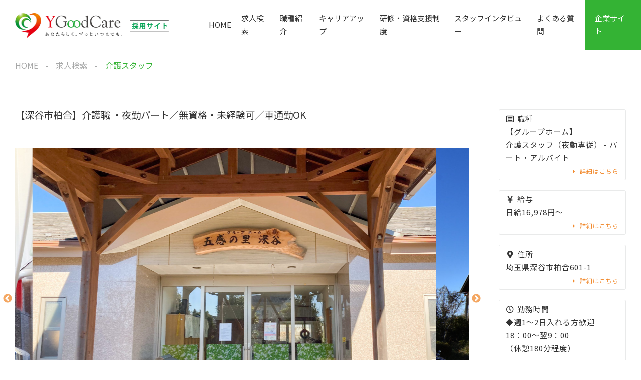

--- FILE ---
content_type: text/html; charset=UTF-8
request_url: https://recruit.ygood.jp/listing/29404/
body_size: 30127
content:
<!DOCTYPE html>
<html lang="ja">
<head>
    <meta charset="UTF-8">
    <meta name="viewport" content="width=device-width, initial-scale=1">
    <link rel="profile" href="http://gmpg.org/xfn/11">
    <link rel="pingback" href="https://recruit.ygood.jp/xmlrpc.php">	
    <title>介護スタッフ &#8211; 株式会社ワイグッドケア｜採用特設サイト</title>
<meta name='robots' content='max-image-preview:large' />
<link rel='dns-prefetch' href='//cdnjs.cloudflare.com' />
<link rel='dns-prefetch' href='//fonts.googleapis.com' />
<link rel="alternate" title="oEmbed (JSON)" type="application/json+oembed" href="https://recruit.ygood.jp/wp-json/oembed/1.0/embed?url=https%3A%2F%2Frecruit.ygood.jp%2Flisting%2F29404%2F" />
<link rel="alternate" title="oEmbed (XML)" type="text/xml+oembed" href="https://recruit.ygood.jp/wp-json/oembed/1.0/embed?url=https%3A%2F%2Frecruit.ygood.jp%2Flisting%2F29404%2F&#038;format=xml" />
<style id='wp-img-auto-sizes-contain-inline-css' type='text/css'>
img:is([sizes=auto i],[sizes^="auto," i]){contain-intrinsic-size:3000px 1500px}
/*# sourceURL=wp-img-auto-sizes-contain-inline-css */
</style>
<link rel='stylesheet' id='elementor-frontend-css' href='https://recruit.ygood.jp/wp-content/uploads/elementor/css/custom-frontend.min.css?ver=1640167304' type='text/css' media='all' />
<style id='elementor-frontend-inline-css' type='text/css'>
@font-face{font-family:eicons;src:url(https://recruit.ygood.jp/wp-content/plugins/elementor/assets/lib/eicons/fonts/eicons.eot?5.10.0);src:url(https://recruit.ygood.jp/wp-content/plugins/elementor/assets/lib/eicons/fonts/eicons.eot?5.10.0#iefix) format("embedded-opentype"),url(https://recruit.ygood.jp/wp-content/plugins/elementor/assets/lib/eicons/fonts/eicons.woff2?5.10.0) format("woff2"),url(https://recruit.ygood.jp/wp-content/plugins/elementor/assets/lib/eicons/fonts/eicons.woff?5.10.0) format("woff"),url(https://recruit.ygood.jp/wp-content/plugins/elementor/assets/lib/eicons/fonts/eicons.ttf?5.10.0) format("truetype"),url(https://recruit.ygood.jp/wp-content/plugins/elementor/assets/lib/eicons/fonts/eicons.svg?5.10.0#eicon) format("svg");font-weight:400;font-style:normal}
/*# sourceURL=elementor-frontend-inline-css */
</style>
<link rel='stylesheet' id='elementor-post-19285-css' href='https://recruit.ygood.jp/wp-content/uploads/elementor/css/post-19285.css?ver=1724987263' type='text/css' media='all' />
<link rel='stylesheet' id='elementor-post-18456-css' href='https://recruit.ygood.jp/wp-content/uploads/elementor/css/post-18456.css?ver=1738134308' type='text/css' media='all' />
<style id='wp-emoji-styles-inline-css' type='text/css'>

	img.wp-smiley, img.emoji {
		display: inline !important;
		border: none !important;
		box-shadow: none !important;
		height: 1em !important;
		width: 1em !important;
		margin: 0 0.07em !important;
		vertical-align: -0.1em !important;
		background: none !important;
		padding: 0 !important;
	}
/*# sourceURL=wp-emoji-styles-inline-css */
</style>
<link rel='stylesheet' id='wp-block-library-css' href='https://recruit.ygood.jp/wp-includes/css/dist/block-library/style.min.css?ver=6.9' type='text/css' media='all' />
<style id='global-styles-inline-css' type='text/css'>
:root{--wp--preset--aspect-ratio--square: 1;--wp--preset--aspect-ratio--4-3: 4/3;--wp--preset--aspect-ratio--3-4: 3/4;--wp--preset--aspect-ratio--3-2: 3/2;--wp--preset--aspect-ratio--2-3: 2/3;--wp--preset--aspect-ratio--16-9: 16/9;--wp--preset--aspect-ratio--9-16: 9/16;--wp--preset--color--black: #000000;--wp--preset--color--cyan-bluish-gray: #abb8c3;--wp--preset--color--white: #ffffff;--wp--preset--color--pale-pink: #f78da7;--wp--preset--color--vivid-red: #cf2e2e;--wp--preset--color--luminous-vivid-orange: #ff6900;--wp--preset--color--luminous-vivid-amber: #fcb900;--wp--preset--color--light-green-cyan: #7bdcb5;--wp--preset--color--vivid-green-cyan: #00d084;--wp--preset--color--pale-cyan-blue: #8ed1fc;--wp--preset--color--vivid-cyan-blue: #0693e3;--wp--preset--color--vivid-purple: #9b51e0;--wp--preset--gradient--vivid-cyan-blue-to-vivid-purple: linear-gradient(135deg,rgb(6,147,227) 0%,rgb(155,81,224) 100%);--wp--preset--gradient--light-green-cyan-to-vivid-green-cyan: linear-gradient(135deg,rgb(122,220,180) 0%,rgb(0,208,130) 100%);--wp--preset--gradient--luminous-vivid-amber-to-luminous-vivid-orange: linear-gradient(135deg,rgb(252,185,0) 0%,rgb(255,105,0) 100%);--wp--preset--gradient--luminous-vivid-orange-to-vivid-red: linear-gradient(135deg,rgb(255,105,0) 0%,rgb(207,46,46) 100%);--wp--preset--gradient--very-light-gray-to-cyan-bluish-gray: linear-gradient(135deg,rgb(238,238,238) 0%,rgb(169,184,195) 100%);--wp--preset--gradient--cool-to-warm-spectrum: linear-gradient(135deg,rgb(74,234,220) 0%,rgb(151,120,209) 20%,rgb(207,42,186) 40%,rgb(238,44,130) 60%,rgb(251,105,98) 80%,rgb(254,248,76) 100%);--wp--preset--gradient--blush-light-purple: linear-gradient(135deg,rgb(255,206,236) 0%,rgb(152,150,240) 100%);--wp--preset--gradient--blush-bordeaux: linear-gradient(135deg,rgb(254,205,165) 0%,rgb(254,45,45) 50%,rgb(107,0,62) 100%);--wp--preset--gradient--luminous-dusk: linear-gradient(135deg,rgb(255,203,112) 0%,rgb(199,81,192) 50%,rgb(65,88,208) 100%);--wp--preset--gradient--pale-ocean: linear-gradient(135deg,rgb(255,245,203) 0%,rgb(182,227,212) 50%,rgb(51,167,181) 100%);--wp--preset--gradient--electric-grass: linear-gradient(135deg,rgb(202,248,128) 0%,rgb(113,206,126) 100%);--wp--preset--gradient--midnight: linear-gradient(135deg,rgb(2,3,129) 0%,rgb(40,116,252) 100%);--wp--preset--font-size--small: 13px;--wp--preset--font-size--medium: 20px;--wp--preset--font-size--large: 36px;--wp--preset--font-size--x-large: 42px;--wp--preset--spacing--20: 0.44rem;--wp--preset--spacing--30: 0.67rem;--wp--preset--spacing--40: 1rem;--wp--preset--spacing--50: 1.5rem;--wp--preset--spacing--60: 2.25rem;--wp--preset--spacing--70: 3.38rem;--wp--preset--spacing--80: 5.06rem;--wp--preset--shadow--natural: 6px 6px 9px rgba(0, 0, 0, 0.2);--wp--preset--shadow--deep: 12px 12px 50px rgba(0, 0, 0, 0.4);--wp--preset--shadow--sharp: 6px 6px 0px rgba(0, 0, 0, 0.2);--wp--preset--shadow--outlined: 6px 6px 0px -3px rgb(255, 255, 255), 6px 6px rgb(0, 0, 0);--wp--preset--shadow--crisp: 6px 6px 0px rgb(0, 0, 0);}:where(.is-layout-flex){gap: 0.5em;}:where(.is-layout-grid){gap: 0.5em;}body .is-layout-flex{display: flex;}.is-layout-flex{flex-wrap: wrap;align-items: center;}.is-layout-flex > :is(*, div){margin: 0;}body .is-layout-grid{display: grid;}.is-layout-grid > :is(*, div){margin: 0;}:where(.wp-block-columns.is-layout-flex){gap: 2em;}:where(.wp-block-columns.is-layout-grid){gap: 2em;}:where(.wp-block-post-template.is-layout-flex){gap: 1.25em;}:where(.wp-block-post-template.is-layout-grid){gap: 1.25em;}.has-black-color{color: var(--wp--preset--color--black) !important;}.has-cyan-bluish-gray-color{color: var(--wp--preset--color--cyan-bluish-gray) !important;}.has-white-color{color: var(--wp--preset--color--white) !important;}.has-pale-pink-color{color: var(--wp--preset--color--pale-pink) !important;}.has-vivid-red-color{color: var(--wp--preset--color--vivid-red) !important;}.has-luminous-vivid-orange-color{color: var(--wp--preset--color--luminous-vivid-orange) !important;}.has-luminous-vivid-amber-color{color: var(--wp--preset--color--luminous-vivid-amber) !important;}.has-light-green-cyan-color{color: var(--wp--preset--color--light-green-cyan) !important;}.has-vivid-green-cyan-color{color: var(--wp--preset--color--vivid-green-cyan) !important;}.has-pale-cyan-blue-color{color: var(--wp--preset--color--pale-cyan-blue) !important;}.has-vivid-cyan-blue-color{color: var(--wp--preset--color--vivid-cyan-blue) !important;}.has-vivid-purple-color{color: var(--wp--preset--color--vivid-purple) !important;}.has-black-background-color{background-color: var(--wp--preset--color--black) !important;}.has-cyan-bluish-gray-background-color{background-color: var(--wp--preset--color--cyan-bluish-gray) !important;}.has-white-background-color{background-color: var(--wp--preset--color--white) !important;}.has-pale-pink-background-color{background-color: var(--wp--preset--color--pale-pink) !important;}.has-vivid-red-background-color{background-color: var(--wp--preset--color--vivid-red) !important;}.has-luminous-vivid-orange-background-color{background-color: var(--wp--preset--color--luminous-vivid-orange) !important;}.has-luminous-vivid-amber-background-color{background-color: var(--wp--preset--color--luminous-vivid-amber) !important;}.has-light-green-cyan-background-color{background-color: var(--wp--preset--color--light-green-cyan) !important;}.has-vivid-green-cyan-background-color{background-color: var(--wp--preset--color--vivid-green-cyan) !important;}.has-pale-cyan-blue-background-color{background-color: var(--wp--preset--color--pale-cyan-blue) !important;}.has-vivid-cyan-blue-background-color{background-color: var(--wp--preset--color--vivid-cyan-blue) !important;}.has-vivid-purple-background-color{background-color: var(--wp--preset--color--vivid-purple) !important;}.has-black-border-color{border-color: var(--wp--preset--color--black) !important;}.has-cyan-bluish-gray-border-color{border-color: var(--wp--preset--color--cyan-bluish-gray) !important;}.has-white-border-color{border-color: var(--wp--preset--color--white) !important;}.has-pale-pink-border-color{border-color: var(--wp--preset--color--pale-pink) !important;}.has-vivid-red-border-color{border-color: var(--wp--preset--color--vivid-red) !important;}.has-luminous-vivid-orange-border-color{border-color: var(--wp--preset--color--luminous-vivid-orange) !important;}.has-luminous-vivid-amber-border-color{border-color: var(--wp--preset--color--luminous-vivid-amber) !important;}.has-light-green-cyan-border-color{border-color: var(--wp--preset--color--light-green-cyan) !important;}.has-vivid-green-cyan-border-color{border-color: var(--wp--preset--color--vivid-green-cyan) !important;}.has-pale-cyan-blue-border-color{border-color: var(--wp--preset--color--pale-cyan-blue) !important;}.has-vivid-cyan-blue-border-color{border-color: var(--wp--preset--color--vivid-cyan-blue) !important;}.has-vivid-purple-border-color{border-color: var(--wp--preset--color--vivid-purple) !important;}.has-vivid-cyan-blue-to-vivid-purple-gradient-background{background: var(--wp--preset--gradient--vivid-cyan-blue-to-vivid-purple) !important;}.has-light-green-cyan-to-vivid-green-cyan-gradient-background{background: var(--wp--preset--gradient--light-green-cyan-to-vivid-green-cyan) !important;}.has-luminous-vivid-amber-to-luminous-vivid-orange-gradient-background{background: var(--wp--preset--gradient--luminous-vivid-amber-to-luminous-vivid-orange) !important;}.has-luminous-vivid-orange-to-vivid-red-gradient-background{background: var(--wp--preset--gradient--luminous-vivid-orange-to-vivid-red) !important;}.has-very-light-gray-to-cyan-bluish-gray-gradient-background{background: var(--wp--preset--gradient--very-light-gray-to-cyan-bluish-gray) !important;}.has-cool-to-warm-spectrum-gradient-background{background: var(--wp--preset--gradient--cool-to-warm-spectrum) !important;}.has-blush-light-purple-gradient-background{background: var(--wp--preset--gradient--blush-light-purple) !important;}.has-blush-bordeaux-gradient-background{background: var(--wp--preset--gradient--blush-bordeaux) !important;}.has-luminous-dusk-gradient-background{background: var(--wp--preset--gradient--luminous-dusk) !important;}.has-pale-ocean-gradient-background{background: var(--wp--preset--gradient--pale-ocean) !important;}.has-electric-grass-gradient-background{background: var(--wp--preset--gradient--electric-grass) !important;}.has-midnight-gradient-background{background: var(--wp--preset--gradient--midnight) !important;}.has-small-font-size{font-size: var(--wp--preset--font-size--small) !important;}.has-medium-font-size{font-size: var(--wp--preset--font-size--medium) !important;}.has-large-font-size{font-size: var(--wp--preset--font-size--large) !important;}.has-x-large-font-size{font-size: var(--wp--preset--font-size--x-large) !important;}
/*# sourceURL=global-styles-inline-css */
</style>

<style id='classic-theme-styles-inline-css' type='text/css'>
/*! This file is auto-generated */
.wp-block-button__link{color:#fff;background-color:#32373c;border-radius:9999px;box-shadow:none;text-decoration:none;padding:calc(.667em + 2px) calc(1.333em + 2px);font-size:1.125em}.wp-block-file__button{background:#32373c;color:#fff;text-decoration:none}
/*# sourceURL=/wp-includes/css/classic-themes.min.css */
</style>
<link rel='stylesheet' id='rs-plugin-settings-css' href='https://recruit.ygood.jp/wp-content/plugins/revslider/public/assets/css/rs6.css?ver=6.4.3' type='text/css' media='all' />
<style id='rs-plugin-settings-inline-css' type='text/css'>
#rs-demo-id {}
/*# sourceURL=rs-plugin-settings-inline-css */
</style>
<link rel='stylesheet' id='elementor-icons-css' href='https://recruit.ygood.jp/wp-content/plugins/elementor/assets/lib/eicons/css/elementor-icons.min.css?ver=5.12.0' type='text/css' media='all' />
<link rel='stylesheet' id='elementor-post-19129-css' href='https://recruit.ygood.jp/wp-content/uploads/elementor/css/post-19129.css?ver=1640167304' type='text/css' media='all' />
<link rel='stylesheet' id='ygoodrec-css' href='https://recruit.ygood.jp/wp-content/themes/ygoodrec/style.css?ver=1.0.59' type='text/css' media='all' />
<link rel='stylesheet' id='ygoodrec-child-css' href='https://recruit.ygood.jp/wp-content/themes/ygoodrec-child/style.css?ver=6.9' type='text/css' media='all' />
<link rel='stylesheet' id='vehica-css' href='https://recruit.ygood.jp/wp-content/themes/ygoodrec-child/style.css?ver=1.0.59' type='text/css' media='all' />
<style id='vehica-inline-css' type='text/css'>
 body, textarea, input, button{font-family:'Noto Sans JP', Arial,Helvetica,sans-serif!important}h1, h2, h3, h4, h5, h6{font-family:'Noto Sans JP', Arial,Helvetica,sans-serif}:root{--primary:#EC6600;--primary-light:rgba(236,102,0,0.1)}
/*# sourceURL=vehica-inline-css */
</style>
<link rel='stylesheet' id='elementor-icons-shared-0-css' href='https://recruit.ygood.jp/wp-content/plugins/elementor/assets/lib/font-awesome/css/fontawesome.min.css?ver=5.15.3' type='text/css' media='all' />
<link rel='stylesheet' id='elementor-icons-fa-regular-css' href='https://recruit.ygood.jp/wp-content/plugins/elementor/assets/lib/font-awesome/css/regular.min.css?ver=5.15.3' type='text/css' media='all' />
<link rel='stylesheet' id='elementor-icons-fa-solid-css' href='https://recruit.ygood.jp/wp-content/plugins/elementor/assets/lib/font-awesome/css/solid.min.css?ver=5.15.3' type='text/css' media='all' />
<link rel='stylesheet' id='elementor-icons-fa-brands-css' href='https://recruit.ygood.jp/wp-content/plugins/elementor/assets/lib/font-awesome/css/brands.min.css?ver=5.15.3' type='text/css' media='all' />
<link rel='stylesheet' id='vue-select-css' href='https://recruit.ygood.jp/wp-content/plugins/vehica-core/assets/css/vue-select.min.css?ver=6.9' type='text/css' media='all' />
<link rel='stylesheet' id='photo-swipe-css' href='https://recruit.ygood.jp/wp-content/plugins/vehica-core/assets/css/gallery.css?ver=4.1.3' type='text/css' media='all' />
<link rel='stylesheet' id='photo-swipe-skin-css' href='https://recruit.ygood.jp/wp-content/plugins/vehica-core/assets/css/gallery/skin.css?ver=4.1.3' type='text/css' media='all' />
<link rel='stylesheet' id='google-font-noto-sans-jp-css' href='https://fonts.googleapis.com/css?family=Noto%2BSans%2BJP%3A300%2C300italic%2C400%2C400italic%2C500%2C500italic%2C600%2C600italic%2C700%2C700italic%2C800%2C800italic%2C900%2C900italic&#038;ver=6.9' type='text/css' media='all' />
<link rel='stylesheet' id='google-fonts-1-css' href='https://fonts.googleapis.com/css?family=Noto+Sans+JP%3A100%2C100italic%2C200%2C200italic%2C300%2C300italic%2C400%2C400italic%2C500%2C500italic%2C600%2C600italic%2C700%2C700italic%2C800%2C800italic%2C900%2C900italic&#038;display=auto&#038;ver=6.9' type='text/css' media='all' />
<script type="text/javascript" src="https://recruit.ygood.jp/wp-includes/js/jquery/jquery.min.js?ver=3.7.1" id="jquery-core-js"></script>
<script type="text/javascript" src="https://recruit.ygood.jp/wp-includes/js/jquery/jquery-migrate.min.js?ver=3.4.1" id="jquery-migrate-js"></script>
<script type="text/javascript" src="https://recruit.ygood.jp/wp-content/plugins/revslider/public/assets/js/rbtools.min.js?ver=6.4.3" id="tp-tools-js"></script>
<script type="text/javascript" src="https://recruit.ygood.jp/wp-content/plugins/revslider/public/assets/js/rs6.min.js?ver=6.4.3" id="revmin-js"></script>
<script type="text/javascript" id="lazysizes-js-before">
/* <![CDATA[ */
        window.lazySizesConfig = window.lazySizesConfig || {};
        window.lazySizesConfig.loadMode = 1
        window.lazySizesConfig.init = 0
        
//# sourceURL=lazysizes-js-before
/* ]]> */
</script>
<script type="text/javascript" src="https://recruit.ygood.jp/wp-content/plugins/vehica-core/assets/js/lazysizes.min.js?ver=6.9" id="lazysizes-js"></script>
<script type="text/javascript" src="//cdnjs.cloudflare.com/ajax/libs/jquery-easing/1.4.1/jquery.easing.min.js?ver=6.9" id="jquery-easing-js"></script>
<link rel="https://api.w.org/" href="https://recruit.ygood.jp/wp-json/" /><link rel="alternate" title="JSON" type="application/json" href="https://recruit.ygood.jp/wp-json/wp/v2/cars/29404" /><link rel="EditURI" type="application/rsd+xml" title="RSD" href="https://recruit.ygood.jp/xmlrpc.php?rsd" />
<link rel="canonical" href="https://recruit.ygood.jp/listing/29404/" />
<link rel='shortlink' href='https://recruit.ygood.jp/?p=29404' />
        <meta property="og:url" content="https://recruit.ygood.jp/listing/29404/"/>
        <meta property="og:type" content="article"/>
        <meta property="og:title" content="介護スタッフ"/>
        <meta property="og:description" content="＜深谷市＞グループホーム🏠マイカー通勤OK🚙｜一緒に働いてくれる夜勤パート大募集♬ 𓈒𓏸𓈒꙳𓂃 𓈒𓏸𓈒꙳𓂃 𓈒𓏸𓈒꙳𓂃 𓈒𓏸𓈒꙳𓂃 𓈒𓏸𓈒꙳𓂃𓈒𓏸𓈒꙳𓂃 グループホーム五感の里 深谷 𓈒𓏸𓈒꙳𓂃 𓈒𓏸𓈒꙳𓂃 𓈒𓏸𓈒꙳𓂃  [&hellip;]"/>
        <style type="text/css">.recentcomments a{display:inline !important;padding:0 !important;margin:0 !important;}</style><meta name="generator" content="Powered by Slider Revolution 6.4.3 - responsive, Mobile-Friendly Slider Plugin for WordPress with comfortable drag and drop interface." />
<link rel="icon" href="https://recruit.ygood.jp/wp-content/uploads/2021/08/favicon-100x100.png" sizes="32x32" />
<link rel="icon" href="https://recruit.ygood.jp/wp-content/uploads/2021/08/favicon.png" sizes="192x192" />
<link rel="apple-touch-icon" href="https://recruit.ygood.jp/wp-content/uploads/2021/08/favicon.png" />
<meta name="msapplication-TileImage" content="https://recruit.ygood.jp/wp-content/uploads/2021/08/favicon.png" />
<script type="text/javascript">function setREVStartSize(e){
			//window.requestAnimationFrame(function() {				 
				window.RSIW = window.RSIW===undefined ? window.innerWidth : window.RSIW;	
				window.RSIH = window.RSIH===undefined ? window.innerHeight : window.RSIH;	
				try {								
					var pw = document.getElementById(e.c).parentNode.offsetWidth,
						newh;
					pw = pw===0 || isNaN(pw) ? window.RSIW : pw;
					e.tabw = e.tabw===undefined ? 0 : parseInt(e.tabw);
					e.thumbw = e.thumbw===undefined ? 0 : parseInt(e.thumbw);
					e.tabh = e.tabh===undefined ? 0 : parseInt(e.tabh);
					e.thumbh = e.thumbh===undefined ? 0 : parseInt(e.thumbh);
					e.tabhide = e.tabhide===undefined ? 0 : parseInt(e.tabhide);
					e.thumbhide = e.thumbhide===undefined ? 0 : parseInt(e.thumbhide);
					e.mh = e.mh===undefined || e.mh=="" || e.mh==="auto" ? 0 : parseInt(e.mh,0);		
					if(e.layout==="fullscreen" || e.l==="fullscreen") 						
						newh = Math.max(e.mh,window.RSIH);					
					else{					
						e.gw = Array.isArray(e.gw) ? e.gw : [e.gw];
						for (var i in e.rl) if (e.gw[i]===undefined || e.gw[i]===0) e.gw[i] = e.gw[i-1];					
						e.gh = e.el===undefined || e.el==="" || (Array.isArray(e.el) && e.el.length==0)? e.gh : e.el;
						e.gh = Array.isArray(e.gh) ? e.gh : [e.gh];
						for (var i in e.rl) if (e.gh[i]===undefined || e.gh[i]===0) e.gh[i] = e.gh[i-1];
											
						var nl = new Array(e.rl.length),
							ix = 0,						
							sl;					
						e.tabw = e.tabhide>=pw ? 0 : e.tabw;
						e.thumbw = e.thumbhide>=pw ? 0 : e.thumbw;
						e.tabh = e.tabhide>=pw ? 0 : e.tabh;
						e.thumbh = e.thumbhide>=pw ? 0 : e.thumbh;					
						for (var i in e.rl) nl[i] = e.rl[i]<window.RSIW ? 0 : e.rl[i];
						sl = nl[0];									
						for (var i in nl) if (sl>nl[i] && nl[i]>0) { sl = nl[i]; ix=i;}															
						var m = pw>(e.gw[ix]+e.tabw+e.thumbw) ? 1 : (pw-(e.tabw+e.thumbw)) / (e.gw[ix]);					
						newh =  (e.gh[ix] * m) + (e.tabh + e.thumbh);
					}				
					if(window.rs_init_css===undefined) window.rs_init_css = document.head.appendChild(document.createElement("style"));					
					document.getElementById(e.c).height = newh+"px";
					window.rs_init_css.innerHTML += "#"+e.c+"_wrapper { height: "+newh+"px }";				
				} catch(e){
					console.log("Failure at Presize of Slider:" + e)
				}					   
			//});
		  };</script>
		<style type="text/css" id="wp-custom-css">
			/* #vehica-menu-element-menu-item-1-17862, .vehica-edit-elementor__button, #vehica-menu-element-menu-item-2-17862, .vehica-test-free__button {
	display:none!important;
} */

.vehica-search-classic-v1 .vehica-search-classic-v1__inner .vehica-search-classic-v1__top .vehica-radio label {
    padding-right: 20px;
    padding-left: 20px;
}
/* グローバルメニュー */
.vehica-menu__wrapper {
    padding: 0 0 0 30px;
}

.vehica-menu__wrapper .vehica-menu > .menu-item {
	margin: 0 10px;
	padding-top: 51px;
	padding-bottom: 51px;
}
#vehica-menu-element-menu-item-1-22299 {
	background-color:#34b334;
	margin: 0;
	padding:51px 20px;
	z-index: 11;
}

#vehica-menu-element-menu-item-1-22299 > a {
	color:#FFFFFF;
}

/* 検索フォーム*/
@media (min-width: 1200px) {
.vehica-results__field {
    width: 25%;
}
}

@media (min-width: 1024px) {
.vehica-results__field {
    width: 25%;
}
}

.vehica-inventory-v1__bar .vehica-inventory-v1__bar__left .vehica-search-v1__tabs .vehica-search-v1__tab-button {
 font-size: 16px; 
 font-weight: 400; 
}

/*
.vehica-inventory-v1__bar {
	display:none;
}
*/

/* 202305追加 */
.vehica-search-v1__tab {
	font-size:13px;
}
.vehica-search-v1__tab--all {
	display:none;
}
/* //202305追加 */

.vehica-checkbox {
	float: left;
	margin-right:20px;
}


/*  検索フォームタイトル */
.vehica-inventory-v1__title {
    font-size: 16px;

    font-weight: 400;
    margin-bottom: 15px;
}

@media (min-width: 1024px) {
.vehica-inventory-v1__middle {
    display: flex;
    justify-content: space-between;
    padding: 10px 30px 10px 30px;
}
}

.vehica-results__fields__mobile-section-top .vehica-results__fields__mobile-section-top__title {
 font-weight: 400; 
}

.vehica-results__fields__mobile-section-top .vehica-results__fields__mobile-section-top__subtitle {
    font-weight: 400;
	font-size:14px;
}

/*  ラベル */
.list__facility_kushitu {
  background-color: #999999;
}
.list__facility_googlemap {
  background-color: #F18A2D;
}
.detail__label {
background:#ababab;
color:#fff;
padding:3px 8px;
border-radius:15px;
font-size:0.7rem;
}
.detail_fea_detail {
display: inline-block;
margin-bottom: 5px;
}

.detail__label01 {
background:#FDB86D;
color:#fff;
padding:3px 8px;
border-radius:15px;
font-size:0.8rem;
}



/* テーブル */
*, *:before, *:after {
  -moz-box-sizing: border-box;
  -webkit-box-sizing: border-box;
  box-sizing: border-box;
}

.tbl01 {
  border-collapse: collapse;
  width: 100%;
  margin: 1em auto;
}

.tbl01 th, .tbl01 td {
  padding: 0.5em 2%;
 border: 1px solid #ebebeb;
  vertical-align: top;
  text-align: left;
	font-weight:normal;
}

.tbl01 th {
 background: #efefef82;
  width: 20%;
}

.tbl01 td {
  background: #fff;
}

@media only screen and (max-width:480px) {
  .tbl01 th, .tbl01 td {
    display: block;
    width: auto;
    border-bottom: none;
  }

  .tbl01 tr:last-child {
   border-bottom: 1px solid #ebebeb;
  }
}


.tbl02 {
  border-collapse: collapse;
  width: 100%;
  margin: 1em auto;
}

.tbl02 th, .tbl02 td {
  padding: 0.5em 2%;
 border: 1px solid #ebebeb;
  vertical-align: top;
  text-align: left;
	font-weight:normal;
	font-size:16px;
}

.tbl02 th {
 background: #efefef82;
  width: 30%;
}

.tbl02 td {
  background: #fff;
}

@media only screen and (max-width:480px) {
  .tbl02 th, .tbl02 td {
    display: block;
    width: auto;
    border-bottom: none;
  }

  .tbl02 tr:last-child {
   border-bottom: 1px solid #ebebeb;
  }
}

/* サイドバー　カード他 */
.card-5 {
  box-sizing: border-box;
  width: 100%;
  padding: 0.3em 0.8em; 
  margin: 0 auto;
  color: #333;
  border: 0.5px solid #e9eaea;
  border-radius: 3px;
  transition: 0.3s;
}

.content-1,
.content-2 {
  margin: 0;
}

.content-2 {
  font-size: 0.8em;
}

.content-3 {
  margin: 0.8em 0;
  font-size: 0.8em;
  color: #f18a2e;
  cursor: pointer;
}

.content-3:hover {
	 color: #f18a2e;
  border-bottom:#f18a2e 1px solid;
}

#oubo__btn {
	width:100%;
}

/*　リスト */
ul.sample1 li{
/*	font-weight: bold; */
	list-style: none;
	padding-left:10px;
}
ul.sample1 li:before {
	font-weight: bold; 
	content: "\f0da";
	position: relative;
	font-family: "Font Awesome 5 Free";
	margin-right: .5em;
	color: brown; /* 文字色 */
}

/* トップページ */
.vehica-car-card__bottom {
	display: block;
}
#psize p {
	font-size:0.9rem;
	color: #333333;
}
#psize__small p {
	font-size:0.9rem;
	color: #333333;
}


/* 見出し */
.midashi001 {
  background: linear-gradient(transparent 70%, #a7d6ff 70%);
}

.midashi002 {
	color: #34b334;
	font-size:21px;
	margin-bottom:5px;
}

.midashi002::before {
	content: "〈";
	color: #34b334;
}

.midashi002::after {
	content: "〉";
	color: #34b334;
}


.midashi003 {
 padding: 1px 4px 1px 26px; 
/* border-left: 12px solid #00a152; */
	font-size:24px;
	margin-bottom:10px;
}

.midashi003:before{
content:"";
display:inline-block;
width: 12px;
height: 28px;
background-color: #f18a2e;
position: absolute;
left: 8px;
margin-top:8px;
}

.midashi004 {
	color: #34b334;
	font-size:21px;
	margin-bottom:5px;
	text-align:center;
}
span.subtxt {
  display: block;
	font-size:15px;
		letter-spacing: 4px;
}

.elementor-widget-container p.midashi005 {
	color: #00A152;
	font-size: 26px;
	letter-spacing: 0px;
	margin-bottom:20px;
}

@media only screen and (max-width: 750px) {
	.elementor-widget-container p.midashi005 {
	font-size: 22px;
		line-height: 30px;
		margin-bottom:10px;
}
}

.midashi007 {
	color:#EC6600;
	padding: 6px 55px;
	margin-left:80px;
	line-height: 1;
	text-decoration: none;
	background-color: #EC66001A;
	border: 1px solid #EC6600;
	border-radius: 2em;
	letter-spacing: 2px;
}
.midashi008 {
	color:#2088CC;
	padding: 6px 55px;
	margin-left:80px;
	line-height: 1;
	text-decoration: none;
	background-color: #EC66001A;
	border: 1px solid #2088CC;
	border-radius: 2em;
	letter-spacing: 2px;
}
.midashi009 {
	color:#FFFFFF;
	padding: 6px 25px;
	line-height: 1;
	text-decoration: none;
	background-color: #fac437;
	border: 1px solid #fac437;
	border-radius: .5em;
	letter-spacing: 2px;
	font-size: 18px;
}
.midashi010 {
	color:#FFFFFF;
	padding: 6px 25px;
	line-height: 1;
	text-decoration: none;
	background-color: #FAA019;
	border: 1px solid #FAA019;
	border-radius: .5em;
	letter-spacing: 2px;
	font-size: 18px;
}
.midashi011 {
	color:#FFFFFF;
	padding: 6px 25px;
	line-height: 1;
	text-decoration: none;
	background-color: #88BBDD;
	border: 1px solid #88BBDD;
	border-radius: .5em;
	letter-spacing: 2px;
	font-size: 18px;
}
.midashi012 {
	color:#34b334!important;
}

.midashi013 {
	color:#f18a2e!important;
}

/* 同じ条件の求人card  */
.vehica-car-card__inner__1 {
	overflow: hidden;
	position: relative;
	width: 100%;
	border-radius: 10px;
	visibility: visible;
	height: 100%;
	box-shadow: 1px 1px 0 0 rgb(196 196 196 / 24%);
	border: solid 1px #e7edf3;
	transition: all 0.2s ease;
}

.vehica-car-card__name__1 {
	display: block;
	text-align: left;
	font-size: 17px;
	line-height: 21px;
	margin-top: 11px;
	margin-bottom: 10px;
	overflow: hidden;
	text-overflow: ellipsis;
	white-space: normal;

}

/* list */
    .defaultlist
,.defaultlist li{
	padding:0px;
	margin:0px;
}
 
.defaultlist li{
	list-style-type:none !important;
	list-style-image:none !important;
	margin: 5px 0px 5px 0px !important;
}
 
.list4 li{
	position:relative;
	padding-left:20px;
}
 
.list4 li:after, .list4 li:before{
	content:''; 
	display:block; 
	position:absolute; 
	top:8px; 
	left:8px; 
	height:11px; 
	width:4px; 
	background:#EC6601; 
	border-radius:10px;
	transform:rotate(45deg);
	-webkit-transform:rotate(45deg);
	-o-transform:rotate(45deg);
}
.list4 li:before{
	top:12px; 
	left:3px;
	height:8px; 
	transform:rotate(-45deg);
	-webkit-transform:rotate(-45deg);
	-o-transform:rotate(-45deg);
}

.list3{
  list-style: circle;
}

/*  調整 */
.elementor-heading-title {
    color: #222732;
    font-weight: 400;
}

.elementor-widget-container p {
	letter-spacing: 1px;
	color:#333333;
}

.elementor-shortcode p {
	font-size:15px;
}
.color-f18a2e {
	color:#f18a2e!important;
}

.text-right {
	text-align: right;
}

.width__100 {
	width:100%;
}

.mb-1 {
	margin-bottom:0.5rem;
}

.pl-0 {
	padding-left:0px;
}

.mt-0 {
	margin-top:0px;
}

.mb-0 {
	margin-bottom:0px;
}

.mb-1 {
	margin-bottom:10px;
}

.lineh-14 {
	line-height:1.4rem;
}

.text-center {
	text-align:center;
}

.elementor-widget-container p.midashi00015 {
	font-size: 15px;
}

.p09 {
	font-size: 0.9rem;
	line-height:1rem;
}

 /*　トップページ　新着求人関連 */
.vehica-tab--bg-white:after {
    background-color: rgba(47, 59, 72, 0.08);
}
.vehica-tab--active:after {
    background-color: var(--primary-light);
}
.vehica-tab__title {
    font-size: 16px;
    font-weight: 500;
}
.elementor-kit-19129 h3 {
    font-family: "Noto Sans JP", Sans-serif;
    font-size: 1.6rem;
	font-weight:500;
	letter-spacing: 2px;
}

/* トップページ　CEO */
.img_float {
float:left;
margin-right:30px;
margin-bottom:10px;  
	width:400px;
}
.ceosign {
width:160px;
}

/* 　フッター li */
.vehica-simple-menu-2-columns .vehica-simple-menu > li:after {
	position: absolute;
	left: 0;
	content: '\f138';
	font-family: "Font Awesome 5 Free";
	font-weight: 600;
	font-size: 1rem;
	color: #00a152;
}
.vehica-simple-menu-2-columns .vehica-simple-menu > li {
	font-size: 1rem;
	font-weight: 400;
	padding-left: 24px;
}

ul.sns {
    display: flex;
    list-style: none;
    justify-content: flex-end;
}
ul.sns li {
	padding:0 5px;/*←画像の左右に5pxの余白を入れる場合*/
	box-sizing:border-box;
}
ul.sns li img {
	max-width:100%; /*画像のはみだしを防ぐ*/
	height: auto; /*画像の縦横比を維持 */
}

ul.snssp {
    display: flex;
    list-style: none;
    justify-content: center;
	padding-left:0px;
}
ul.snssp li {
	padding:0 5px;/*←画像の左右に5pxの余白を入れる場合*/
	box-sizing:border-box;
}
ul.snssp li img {
	max-width:100%; /*画像のはみだしを防ぐ*/
	height: auto; /*画像の縦横比を維持 */
}

ul.snsspmenu {
    display: flex;
    list-style: none;
padding-left: 20px;
}
ul.snsspmenu li {
	padding:0 5px;/*←画像の左右に5pxの余白を入れる場合*/
	box-sizing:border-box;
}
ul.snsspmenu li img {
	max-width:100%; /*画像のはみだしを防ぐ*/
	height: auto; /*画像の縦横比を維持 */
}

.snsfootlogo {
    width: 35px;
}

.footermarks {
    margin-left: -7px;
}
.footer_p {
	font-size:13px;
		line-height: 1;
}
.footer_p1 {
	letter-spacing: 1.5px!important;
}


/*ーーーーーーーーーーーーーーーー*/
/*　　MW WP Formカスタマイズ　　*/
/*ーーーーーーーーーーーーーーーー*/
.mw_wp_form input[type="email"],
.mw_wp_form input[type="tel"],
.mw_wp_form input[type="text"],
.mw_wp_form textarea {
    padding: 1em;
  width: 100%;
  -moz-box-sizing: border-box;
  -webkit-box-sizing: border-box;
  box-sizing: border-box;
    font-size: 16px;
    border: 1px solid #ccc;
}
 
.mw_wp_form select {
    display: block;
    position: relative;
    width: 80%;
    height: 38px;
    font-size: 16px;
    font-size: 0.9rem;
    border: 1px solid #ccc;
    -webkit-border-radius: 4px;
    -moz-border-radius: 4px;
    -ms-border-radius: 4px;
    border-radius: 4px;
    overflow: hidden;
    padding: 0 10px;
}
 
.mw_wp_form selectt:after {
    position: absolute;
    display: block;
    content: '';
    width: 0;
    height: 0;
    border-top: 5px solid transparent;
    border-left: 5px solid transparent;
    border-bottom: 5px solid transparent;
    border-right: 5px solid transparent;
    border-top: 5px solid #333;
    top: 50%;
    right: 10px;
    margin-top: -3px;
    pointer-events: none;
}

#mw_wp_form_mw-wp-form-24494 > form > p:nth-child(4) > input[type=submit] {
	padding:1em !important;
margin:2em 0em !important;
background-color: #25c04a !important;
border-radius: 5px !important;
color: #fff !important;
font-size: 18px !important;
font-weight: bold !important;
width: 80%!important;
transition:0.5s;
box-shadow: 2px 2px 2px 2px rgba(0,0,0,0.10);
	border:none;
}

#mw_wp_form_mw-wp-form-24494 > form > p:nth-child(4) > input[type=submit]:hover {
background-color:#f2d500 !important;/* マウスを乗せたときの背景色 */
color: #fff !important;/* マウスを乗せたときの文字の色 */
}

#mw_wp_form_mw-wp-form-25784 > form > p:nth-child(4) > input[type=submit] {
	padding:1em !important;
margin:2em 0em !important;
background-color: #25c04a !important;
border-radius: 5px !important;
color: #fff !important;
font-size: 18px !important;
font-weight: bold !important;
width: 80%!important;
transition:0.5s;
box-shadow: 2px 2px 2px 2px rgba(0,0,0,0.10);
	border:none;
}

#mw_wp_form_mw-wp-form-25784 > form > p:nth-child(4) > input[type=submit]:hover {
background-color:#f2d500 !important;/* マウスを乗せたときの背景色 */
color: #fff !important;/* マウスを乗せたときの文字の色 */
}

.btn-submit {
	text-align:center;
}

.badge-danger {
    color: #fff;
    background-color: #dc3545;
}
.badge {
    display: inline-block;
    padding: 0.25em 0.4em;
    font-size: 75%;
    font-weight: 700;
    line-height: 1;
    text-align: center;
    white-space: nowrap;
    vertical-align: baseline;
    border-radius: 0.25rem;
}

#mobileFootNav { 
	display:block; 
	z-index:1030; 
	width:95%;
	position:fixed; 
	bottom:0; 
}

/* スマホメニューカスタマイズ */
.vehica-mobile-menu__wrapper {
 padding:0px; 
}
.vehica-mobile-menu__wrapper .vehica-mobile-menu__login, .vehica-mobile-menu__wrapper .vehica-mobile-menu__hamburger, .vehica-mobile-menu__wrapper .vehica-mobile-menu__logo {
    height: 70px;
	text-align:center;
}
.vehica-mobile-menu__wrapper .vehica-mobile-menu__logo.vehica-mobile-menu__logo--right {
	padding-left:15px;
}
.vehica-mobile-menu__wrapper .vehica-mobile-menu__hamburger {
	background-color:#009D5B;
	max-width: 70px;
	width:70px;
}
.vehica-menu-icon * {
    fill:#ffffff;
}

#Op_component_1,
#Op_component_2,
#Op_component_3 {
	width:35px;
	height:3px;
}

.vehica-mobile-menu__info {
	display:none;
}

.vehica-mobile-menu__wrapper .vehica-mobile-menu__open .menu-item .vehica-menu__link {
    display: block;
    font-size: 15px;
    font-weight: 400;
    color: #fff;
}

.vehica-mobile-menu__wrapper .vehica-mobile-menu__open {
    transform: translateX(300%);
    transition: 0.5s all ease-out;
	    max-width: 1200px;
}
.vehica-mobile-menu__wrapper .vehica-mobile-menu__open.vehica-active {
    transform: translateX(10%);
}

@media (min-width: 450px){
.vehica-mobile-menu__wrapper .vehica-mobile-menu__open {
    max-width: 1200px;
}
}

.vehica-mobile-menu__open__top__x svg * {
    fill: #ffffff !important;
}

.vehica-mobile-menu__open__top__x {
    position: relative;
    top: 4px;
    border-radius: 30px;
    background: #009D5B;
    height: 40px;
    width: 40px;
}

/* インタビュー */
.int_001 {
background-color: #2A9B50;
color:#FFFFFF;
padding:0 5px;
margin:0 10px;
vertical-align: 10px;
font-size:14px;
}
.int_002 {
font-family:Arial, Helvetica, sans-serif;
color:#FFFFFF;
font-size:68px;
font-weight: 600;
}

.fuchidori {
color: #ffffff;
text-shadow: 1px 1px 0 #2A9B50, -1px -1px 0 #2A9B50,
    -1px 1px 0 #2A9B50, 1px -1px 0 #2A9B50,
    0px 1px 0 #2A9B50, 0 -1px 0 #2A9B50,
    -1px 0 0 #2A9B50, 1px 0 0 #2A9B50;
}

.int_003 {
color:#333333;
font-size:26px;
background:linear-gradient(transparent 70%, #FFE74A 0%);
}
.int_005 {
font-size:21px;
color:#00A152;
}
.border-underline1 {
padding: 5px;
border-bottom: 1px solid #00A152;
}
.int_006 {
font-size:15px;
line-height: 30px;
}

.int_007 {
background-color: #F39800;
color:#FFFFFF;
padding:0 5px;
margin:0 10px;
vertical-align: 10px;
font-size:14px;
}
.int_008 {
font-family:Arial, Helvetica, sans-serif;
color:#FFFFFF;
font-size:68px;
font-weight: 600;
}

.fuchidori01 {
color: #ffffff;
text-shadow: 1px 1px 0 #F39800, -1px -1px 0 #F39800,
    -1px 1px 0 #F39800, 1px -1px 0 #F39800,
    0px 1px 0 #F39800, 0 -1px 0 #F39800,
    -1px 0 0 #F39800, 1px 0 0 #F39800;
}

.border-underline2 {
padding: 5px;
border-bottom: 1px solid #EC6600;
}

.int_009 {
font-size:21px;
color:#EC6600;
}

.vehica-menu__wrapper .vehica-menu .vehica-menu__link {
    font-size: 15px;
}

/* スマホ用調整 */
@media (max-width: 1200px){
.vehica-carousel-v1 .vehica-carousel-v1__arrows {
    margin-top: 25px;
    margin-bottom: 25px;
    text-align: center;
}
	
	.vehica-carousel__arrow {
    box-shadow: none;
    border: 2px solid;
		border-color: #ddd;
}
	
	.vehica-carousel__arrow:after {
    font-size: large;
}
	
	span.subtxt {
		line-height:20px;
		font-size:13px;
	}
	
	.footer_p {
	font-size:14px;
		line-height: 1.3;
}
	
.vehica-inventory-v1__middle {
	padding: 15px 15px;
}
	
	.midashi006 {
    line-height: 30px;
}
	
.elementor-button span {
	font-weight: 400;
		font-size:18px;
}

	.elementor-18456 .elementor-element.elementor-element-a0a3239 .vehica-phone a {
    font-size: 1.8rem;
}

.elementor-24232 .elementor-element.elementor-element-b926d6c .elementor-toggle-title {
    display: block;
    margin-left: 30px;
}
	
	.elementor-toggle-title:before {
    margin-left: -33px;
}
	
	.lineh-14 {
    line-height: 1.6rem;
}

}


/* 1077莉･荳翫�sp髱櫁｡ｨ遉ｺ */
.pc {
  display: block !important;
}

.sp {
  display: none !important;
}

/* 750莉･荳九�sp陦ｨ遉ｺ */
@media only screen and (max-width: 1078px) {
  .pc {
    display: none !important;
  }

  .sp {
    display: block !important;
  }
}
		</style>
			
<!-- Global site tag (gtag.js) - Google Analytics -->
<script async src="https://www.googletagmanager.com/gtag/js?id=UA-152806005-4"></script>
<script>
  window.dataLayer = window.dataLayer || [];
  function gtag(){dataLayer.push(arguments);}
  gtag('js', new Date());

  gtag('config', 'UA-152806005-4');
</script>

<!-- Google tag (gtag.js) -->
<script async src="https://www.googletagmanager.com/gtag/js?id=G-F8J5XZHJMB"></script>
<script>
  window.dataLayer = window.dataLayer || [];
  function gtag(){dataLayer.push(arguments);}
  gtag('js', new Date());

  gtag('config', 'G-F8J5XZHJMB');
</script>

<!-- 202403追加 -->
<!-- 202403追加 ここまで -->
	
<link rel='stylesheet' id='e-animations-css' href='https://recruit.ygood.jp/wp-content/plugins/elementor/assets/lib/animations/animations.min.css?ver=3.4.2' type='text/css' media='all' />
</head>
<body class="wp-singular vehica_car-template-default single single-vehica_car postid-29404 wp-custom-logo wp-theme-ygoodrec wp-child-theme-ygoodrec-child vehica-version-1.0.59 elementor-default elementor-kit-19129">
	
<!-- 202403追加 -->
<!-- 202403追加 ここまで -->
	
    		<div data-elementor-type="wp-post" data-elementor-id="18456" class="elementor elementor-18456" data-elementor-settings="[]">
							<div class="elementor-section-wrap">
							<section class="elementor-section elementor-top-section elementor-element elementor-element-97f8a3c elementor-section-stretched elementor-section-full_width elementor-section-height-default elementor-section-height-default" data-id="97f8a3c" data-element_type="section" data-settings="{&quot;stretch_section&quot;:&quot;section-stretched&quot;,&quot;background_background&quot;:&quot;classic&quot;}">
						<div class="elementor-container elementor-column-gap-default">
					<div class="elementor-column elementor-col-100 elementor-top-column elementor-element elementor-element-73bbc28" data-id="73bbc28" data-element_type="column">
			<div class="elementor-widget-wrap elementor-element-populated">
								<div class="elementor-element elementor-element-c5bb9ce vehica-menu-white-preset elementor-widget elementor-widget-vehica_menu_general_widget" data-id="c5bb9ce" data-element_type="widget" data-widget_type="vehica_menu_general_widget.default">
				<div class="elementor-widget-container">
			<header class="vehica-app vehica-header vehica-header--no-submit-button vehica-header--no-dashboard-link">
            <div class="vehica-hide-mobile vehica-hide-tablet">
            <div class="vehica-menu__desktop">
    <div class="vehica-menu__wrapper">

<!-- カスタマイズ -->
      <div class="vehica-menu__left">
                        <div class="vehica-logo">
                  <a href="https://recruit.ygood.jp" title="株式会社ワイグッドケア｜採用特設サイト">
                      <img src="https://recruit.ygood.jp/wp-content/uploads/2021/11/header_logo_w100.png" alt="株式会社ワイグッドケア｜採用特設サイト">
                  </a>
              </div>
                </div>

      <div>
                        <div class="vehica-menu__container">
                  <div class="vehica-menu-hover"></div>
                  <div id="vehica-menu" class="vehica-menu"><div
        id="vehica-menu-element-menu-item-1-19185"
        class="menu-item menu-item-type-custom menu-item-object-custom menu-item-19185 vehica-menu-item-depth-0"
>
    <a
            href="https://recruit.ygood.jp/"
            title="HOME"
            class="vehica-menu__link"
            >
        HOME    </a>
</div>
<div
        id="vehica-menu-element-menu-item-1-11761"
        class="menu-item menu-item-type-post_type_archive menu-item-object-vehica_car menu-item-11761 vehica-menu-item-depth-0"
>
    <a
            href="https://recruit.ygood.jp/search/"
            title="求人検索"
            class="vehica-menu__link"
            >
        求人検索    </a>
</div>
<div
        id="vehica-menu-element-menu-item-1-22682"
        class="menu-item menu-item-type-post_type menu-item-object-page menu-item-22682 vehica-menu-item-depth-0"
>
    <a
            href="https://recruit.ygood.jp/occupation/"
            title="職種紹介"
            class="vehica-menu__link"
            >
        職種紹介    </a>
</div>
<div
        id="vehica-menu-element-menu-item-1-23336"
        class="menu-item menu-item-type-post_type menu-item-object-page menu-item-23336 vehica-menu-item-depth-0"
>
    <a
            href="https://recruit.ygood.jp/career_up/"
            title="キャリアアップ"
            class="vehica-menu__link"
            >
        キャリアアップ    </a>
</div>
<div
        id="vehica-menu-element-menu-item-1-26883"
        class="menu-item menu-item-type-post_type menu-item-object-page menu-item-26883 vehica-menu-item-depth-0"
>
    <a
            href="https://recruit.ygood.jp/training/"
            title="研修・資格支援制度"
            class="vehica-menu__link"
            >
        研修・資格支援制度    </a>
</div>
<div
        id="vehica-menu-element-menu-item-1-24931"
        class="menu-item menu-item-type-post_type menu-item-object-page menu-item-24931 vehica-menu-item-depth-0"
>
    <a
            href="https://recruit.ygood.jp/interview/"
            title="スタッフインタビュー"
            class="vehica-menu__link"
            >
        スタッフインタビュー    </a>
</div>
<div
        id="vehica-menu-element-menu-item-1-24292"
        class="menu-item menu-item-type-post_type menu-item-object-page menu-item-24292 vehica-menu-item-depth-0"
>
    <a
            href="https://recruit.ygood.jp/faq/"
            title="よくある質問"
            class="vehica-menu__link"
            >
        よくある質問    </a>
</div>
<div
        id="vehica-menu-element-menu-item-1-27490"
        class="sp menu-item menu-item-type-custom menu-item-object-custom menu-item-27490 vehica-menu-item-depth-0"
>
    <a
            href="https://recruit.ygood.jp/wp-content/uploads/2022/06/recruitguide2022.pdf"
            title="リクルートブック"
            class="vehica-menu__link"
                    target="_blank"
            >
        リクルートブック    </a>
</div>
<div
        id="vehica-menu-element-menu-item-1-22299"
        class="menu-item menu-item-type-custom menu-item-object-custom menu-item-22299 vehica-menu-item-depth-0"
>
    <a
            href="https://ygood.jp/"
            title="企業サイト"
            class="vehica-menu__link"
            >
        企業サイト    </a>
</div>
</div>              </div>
                </div>

<!-- //カスタマイズ -->

    </div>
</div>
        </div>

        <div class="vehica-hide-desktop">
            <div
            class="vehica-mobile-menu__wrapper vehica-mobile-menu__wrapper--mobile-simple-menu vehica-hide-desktop"
    >
            <div class="vehica-mobile-menu__hamburger">
            <vehica-mobile-menu>
                <div slot-scope="menu">
                    <svg
                            @click.prevent="menu.onShow"
                            xmlns="http://www.w3.org/2000/svg"
                            width="20"
                            height="15"
                            viewBox="0 0 28 21"
                            class="vehica-menu-icon"
                    >
                        <g id="vehica-menu-svg" transform="translate(-11925 99)">
                            <rect id="Op_component_1" data-name="Op component 1" width="28" height="4.2" rx="1.5"
                                  transform="translate(11925 -99)"
                                  fill="#EC6600"/>
                            <rect id="Op_component_2" data-name="Op component 2" width="19.6" height="4.2" rx="1.5"
                                  transform="translate(11925 -90.6)"
                                  fill="#EC6600"/>
                            <rect id="Op_component_3" data-name="Op component 3" width="14" height="4.2" rx="1.5"
                                  transform="translate(11925 -82.2)"
                                  fill="#EC6600"/>
                        </g>
                    </svg>

                    <template>
                        <div :class="{'vehica-active': menu.show}" class="vehica-mobile-menu__open">
                            <div class="vehica-mobile-menu__open__content">
                                <div class="vehica-mobile-menu__open__top">
                                    
                                    <div class="vehica-mobile-menu__open__top__x">
                                        <svg
                                                @click="menu.onShow"
                                                xmlns="http://www.w3.org/2000/svg"
                                                width="20.124"
                                                height="40"
                                                viewBox="0 0 20.124 21.636"
                                                stroke-width="1"
                                        >
                                        <!--
                                            <g id="close" transform="translate(-11872.422 99.636)">
                                                <path id="Path_19" data-name="Path 19"
                                                      d="M20.163-1.122a2.038,2.038,0,0,1,.61,1.388A1.989,1.989,0,0,1,20.05,1.79a2.4,2.4,0,0,1-1.653.649,2.116,2.116,0,0,1-1.637-.754l-6.034-6.94-6.1,6.94a2.18,2.18,0,0,1-1.637.754A2.364,2.364,0,0,1,1.37,1.79,1.989,1.989,0,0,1,.648.266a2.02,2.02,0,0,1,.578-1.388l6.58-7.363L1.45-15.636a2.038,2.038,0,0,1-.61-1.388,1.989,1.989,0,0,1,.722-1.524A2.364,2.364,0,0,1,3.184-19.2a2.177,2.177,0,0,1,1.669.785l5.874,6.669,5.809-6.669A2.177,2.177,0,0,1,18.2-19.2a2.364,2.364,0,0,1,1.621.649,1.989,1.989,0,0,1,.722,1.524,2.02,2.02,0,0,1-.578,1.388L13.615-8.485Z"
                                                      transform="translate(11871.773 -80.439)" fill="#ff4605"/>
                                            </g>
                                          -->
                                            <line x1="0" y1="0" x2="20.124" y2="21.636" stroke="#fff" stroke-width="1" />
                                            <line x1="20.124" y1="0" x2="0" y2="21.636" stroke="#fff" stroke-width="1" />
                                        </svg>
                                    </div>
                                </div>

                                                                    <div class="vehica-mobile-menu__nav">
                                        <div id="vehica-menu-mobile" class="vehica-menu"><div
        id="vehica-menu-element-menu-item-2-19185"
        class="menu-item menu-item-type-custom menu-item-object-custom menu-item-19185 vehica-menu-item-depth-0"
>
    <a
            href="https://recruit.ygood.jp/"
            title="HOME"
            class="vehica-menu__link"
            >
        HOME    </a>
</div>
<div
        id="vehica-menu-element-menu-item-2-11761"
        class="menu-item menu-item-type-post_type_archive menu-item-object-vehica_car menu-item-11761 vehica-menu-item-depth-0"
>
    <a
            href="https://recruit.ygood.jp/search/"
            title="求人検索"
            class="vehica-menu__link"
            >
        求人検索    </a>
</div>
<div
        id="vehica-menu-element-menu-item-2-22682"
        class="menu-item menu-item-type-post_type menu-item-object-page menu-item-22682 vehica-menu-item-depth-0"
>
    <a
            href="https://recruit.ygood.jp/occupation/"
            title="職種紹介"
            class="vehica-menu__link"
            >
        職種紹介    </a>
</div>
<div
        id="vehica-menu-element-menu-item-2-23336"
        class="menu-item menu-item-type-post_type menu-item-object-page menu-item-23336 vehica-menu-item-depth-0"
>
    <a
            href="https://recruit.ygood.jp/career_up/"
            title="キャリアアップ"
            class="vehica-menu__link"
            >
        キャリアアップ    </a>
</div>
<div
        id="vehica-menu-element-menu-item-2-26883"
        class="menu-item menu-item-type-post_type menu-item-object-page menu-item-26883 vehica-menu-item-depth-0"
>
    <a
            href="https://recruit.ygood.jp/training/"
            title="研修・資格支援制度"
            class="vehica-menu__link"
            >
        研修・資格支援制度    </a>
</div>
<div
        id="vehica-menu-element-menu-item-2-24931"
        class="menu-item menu-item-type-post_type menu-item-object-page menu-item-24931 vehica-menu-item-depth-0"
>
    <a
            href="https://recruit.ygood.jp/interview/"
            title="スタッフインタビュー"
            class="vehica-menu__link"
            >
        スタッフインタビュー    </a>
</div>
<div
        id="vehica-menu-element-menu-item-2-24292"
        class="menu-item menu-item-type-post_type menu-item-object-page menu-item-24292 vehica-menu-item-depth-0"
>
    <a
            href="https://recruit.ygood.jp/faq/"
            title="よくある質問"
            class="vehica-menu__link"
            >
        よくある質問    </a>
</div>
<div
        id="vehica-menu-element-menu-item-2-27490"
        class="sp menu-item menu-item-type-custom menu-item-object-custom menu-item-27490 vehica-menu-item-depth-0"
>
    <a
            href="https://recruit.ygood.jp/wp-content/uploads/2022/06/recruitguide2022.pdf"
            title="リクルートブック"
            class="vehica-menu__link"
                    target="_blank"
            >
        リクルートブック    </a>
</div>
<div
        id="vehica-menu-element-menu-item-2-22299"
        class="menu-item menu-item-type-custom menu-item-object-custom menu-item-22299 vehica-menu-item-depth-0"
>
    <a
            href="https://ygood.jp/"
            title="企業サイト"
            class="vehica-menu__link"
            >
        企業サイト    </a>
</div>
</div>                                    </div>
                                
<!-- SNS -->
<ul class="snsspmenu">
<li><a href="https://www.instagram.com/ygoodcare/" target="_blank"><img src="https://recruit.ygood.jp/wp-content/uploads/2021/09/instagram.png" class="snsfootlogo"></a></li>
<li><a href="https://twitter.com/ygoodcare" target="_blank"><img src="https://recruit.ygood.jp/wp-content/uploads/2021/09/twitter.png" class="snsfootlogo"></a></li>
<li><a href="https://www.youtube.com/channel/UCX_A-aEK2FHPTi_MZ70DAkg" target="_blank"><img src="https://recruit.ygood.jp/wp-content/uploads/2021/09/youtube.png" class="snsfootlogo"></a></li>
</ul>
<!-- //SNS -->

                                                            </div>
                        </div>

                        <div class="vehica-mobile-menu-mask"></div>
                    </template>
                </div>
            </vehica-mobile-menu>
        </div>
    
    <div
                    class="vehica-mobile-menu__logo vehica-mobile-menu__logo--right"
            >
                    <div class="vehica-logo">
                <a
                        href="https://recruit.ygood.jp"
                        title="株式会社ワイグッドケア｜採用特設サイト"
                >
                    <img
                            src="https://recruit.ygood.jp/wp-content/uploads/2021/11/header_logo_w100.png"
                            alt="株式会社ワイグッドケア｜採用特設サイト"
                    >
                </a>
            </div>
            </div>

    </div>
        </div>
    </header>		</div>
				</div>
					</div>
		</div>
							</div>
		</section>
				<section class="elementor-section elementor-top-section elementor-element elementor-element-1cd3f209 elementor-section-stretched elementor-section-full_width elementor-section-height-default elementor-section-height-default" data-id="1cd3f209" data-element_type="section" data-settings="{&quot;stretch_section&quot;:&quot;section-stretched&quot;}">
						<div class="elementor-container elementor-column-gap-no">
					<div class="elementor-column elementor-col-100 elementor-top-column elementor-element elementor-element-e7c5937" data-id="e7c5937" data-element_type="column">
			<div class="elementor-widget-wrap elementor-element-populated">
								<div class="elementor-element elementor-element-723b5cfd elementor-widget elementor-widget-vehica_template_content" data-id="723b5cfd" data-element_type="widget" data-widget_type="vehica_template_content.default">
				<div class="elementor-widget-container">
					<div data-elementor-type="wp-post" data-elementor-id="19285" class="elementor elementor-19285" data-elementor-settings="[]">
							<div class="elementor-section-wrap">
							<section class="elementor-section elementor-top-section elementor-element elementor-element-c67b745 elementor-section-boxed elementor-section-height-default elementor-section-height-default" data-id="c67b745" data-element_type="section">
						<div class="elementor-container elementor-column-gap-default">
					<div class="elementor-column elementor-col-100 elementor-top-column elementor-element elementor-element-920bd21" data-id="920bd21" data-element_type="column">
			<div class="elementor-widget-wrap elementor-element-populated">
								<div class="elementor-element elementor-element-b25c25c elementor-widget elementor-widget-vehica_breadcrumbs_general_widget" data-id="b25c25c" data-element_type="widget" data-widget_type="vehica_breadcrumbs_general_widget.default">
				<div class="elementor-widget-container">
			<div class="vehica-app">
            <div class="vehica-breadcrumbs-wrapper" v-dragscroll.pass="true">
            <div class="vehica-breadcrumbs">
                                        <div class="vehica-breadcrumbs__single">
                            <a
                                    class="vehica-breadcrumbs__link"
                                    href="https://recruit.ygood.jp"
                                    title="HOME"
                            >
                                HOME                            </a>
                            <span class="vehica-breadcrumbs__separator"></span>
                        </div>
                                                            <div class="vehica-breadcrumbs__single">
                            <a
                                    class="vehica-breadcrumbs__link"
                                    href="https://recruit.ygood.jp/search/"
                                    title="求人検索"
                            >
                                求人検索                            </a>
                            <span class="vehica-breadcrumbs__separator"></span>
                        </div>
                                                            <span class="vehica-breadcrumbs__last">
                    介護スタッフ                </span>
                                                </div>
        </div>
    </div>
		</div>
				</div>
					</div>
		</div>
							</div>
		</section>
				<section class="elementor-section elementor-top-section elementor-element elementor-element-24f2b76 elementor-section-boxed elementor-section-height-default elementor-section-height-default" data-id="24f2b76" data-element_type="section">
						<div class="elementor-container elementor-column-gap-default">
					<div class="elementor-column elementor-col-100 elementor-top-column elementor-element elementor-element-4d332d9" data-id="4d332d9" data-element_type="column">
			<div class="elementor-widget-wrap elementor-element-populated">
								<section class="elementor-section elementor-inner-section elementor-element elementor-element-22274b4 elementor-section-boxed elementor-section-height-default elementor-section-height-default" data-id="22274b4" data-element_type="section">
						<div class="elementor-container elementor-column-gap-default">
					<div class="elementor-column elementor-col-100 elementor-inner-column elementor-element elementor-element-67d0f7e" data-id="67d0f7e" data-element_type="column">
			<div class="elementor-widget-wrap elementor-element-populated">
								<div class="elementor-element elementor-element-adf6c1d elementor-hidden-desktop elementor-widget elementor-widget-shortcode" data-id="adf6c1d" data-element_type="widget" data-settings="{&quot;_animation&quot;:&quot;none&quot;}" data-widget_type="shortcode.default">
				<div class="elementor-widget-container">
					<div class="elementor-shortcode"><div id="mobileFootNav" class="clearfix">
<a href="https://recruit.ygood.jp/application/?facility=五感の里　深谷&job=介護スタッフ（夜勤専従）&type=パート・アルバイト&area=埼玉県&skts=深谷市&url=https://recruit.ygood.jp/listing/29404/" class="elementor-button-link elementor-button elementor-size-xs fixed_btn" role="button" id="oubo__btn">
        <span class="elementor-button-content-wrapper">
          <span class="elementor-button-icon elementor-align-icon-right">
            <i aria-hidden="true" class="fas fa-chevron-circle-right"></i> </span>
          <span class="elementor-button-text">応募フォーム</span>
        </span>
      </a>
</div>

<style>
@media (max-width: 1200px) {
.elementor-button span {
    font-weight: 400;
    font-size: 20px;
}
}
</style></div>
				</div>
				</div>
					</div>
		</div>
							</div>
		</section>
					</div>
		</div>
							</div>
		</section>
				<section class="elementor-section elementor-top-section elementor-element elementor-element-85ed0dd elementor-section-boxed elementor-section-height-default elementor-section-height-default" data-id="85ed0dd" data-element_type="section">
						<div class="elementor-container elementor-column-gap-default">
					<div class="elementor-column elementor-col-50 elementor-top-column elementor-element elementor-element-cfb5452" data-id="cfb5452" data-element_type="column">
			<div class="elementor-widget-wrap elementor-element-populated">
								<div class="elementor-element elementor-element-c780a59 elementor-widget elementor-widget-shortcode" data-id="c780a59" data-element_type="widget" data-widget_type="shortcode.default">
				<div class="elementor-widget-container">
					<div class="elementor-shortcode"><h5 class="mb-1 lineh-14">【深谷市柏合】介護職 ・夜勤パート／無資格・未経験可／車通勤OK</h5>
</div>
				</div>
				</div>
				<div class="elementor-element elementor-element-f8b9f1b elementor-widget elementor-widget-spacer" data-id="f8b9f1b" data-element_type="widget" data-widget_type="spacer.default">
				<div class="elementor-widget-container">
					<div class="elementor-spacer">
			<div class="elementor-spacer-inner"></div>
		</div>
				</div>
				</div>
				<div class="elementor-element elementor-element-3af45c8 elementor-hidden-mobile elementor-widget elementor-widget-shortcode" data-id="3af45c8" data-element_type="widget" data-widget_type="shortcode.default">
				<div class="elementor-widget-container">
					<div class="elementor-shortcode"><link href="https://recruit.ygood.jp/slick/slick-theme.css" rel="stylesheet" type="text/css">
<link href="https://recruit.ygood.jp/slick/slick.css" rel="stylesheet" type="text/css">
<script type="text/javascript" src="https://recruit.ygood.jp/slick/slick.min.js"></script>

<ul id="slick" class="slider">
    <li><a href="#"><img src="https://recruit.ygood.jp/wp-content/uploads/2022/02/1e05de770e41af525ef251250110fc7d-scaled.jpeg" alt="ワイグッドケアイメージ"></a></li>
    <li><a href="#"><img src="https://recruit.ygood.jp/wp-content/uploads/2022/02/aba1dd9afd994bc383f5259806be7bb4-1-scaled.jpg" alt="ワイグッドケアイメージ"></a></li>
    <li><a href="#"><img src="https://recruit.ygood.jp/wp-content/uploads/2022/02/6ac2397867767a902ce2217f0a58282f-scaled.jpeg" alt="ワイグッドケアイメージ"></a></li>
    <li><a href="#"><img src="https://recruit.ygood.jp/wp-content/uploads/2022/02/b620bcd2b6674e9ec321bfbc729c8d9e-scaled.jpeg" alt="ワイグッドケアイメージ"></a></li>
    <li><a href="#"><img src="https://recruit.ygood.jp/wp-content/uploads/2022/02/960774fc653402444d81939de7b1c1dd-scaled.jpeg" alt="ワイグッドケアイメージ"></a></li>
</ul>

<script>
jQuery(function($){
    $('.slider').each(function(){
		$(this).slick({
			autoplay:true,
			autoplaySpeed:5000,
			dots:true,
			centerMode: true,
			centerPadding: '50px',
			focusOnSelect:true,
		});
	});	
});	
</script>

<style>
.slider{
    margin: 20px auto;
    width: 100%;
}
.slick-prev:before, .slick-next:before {
    color: #F18A2E!important;
}
#slick {
padding-left:0px;
}

.slider img {
    width: 100%;
    height: 37vw;
    object-fit: cover;
}
</style></div>
				</div>
				</div>
				<div class="elementor-element elementor-element-8bf7a42 elementor-hidden-desktop elementor-hidden-tablet elementor-widget elementor-widget-shortcode" data-id="8bf7a42" data-element_type="widget" data-widget_type="shortcode.default">
				<div class="elementor-widget-container">
					<div class="elementor-shortcode"><link href="https://recruit.ygood.jp/slick/slick-theme.css" rel="stylesheet" type="text/css">
<link href="https://recruit.ygood.jp/slick/slick.css" rel="stylesheet" type="text/css">
<script type="text/javascript" src="https://recruit.ygood.jp/slick/slick.min.js"></script>

<ul id="slicksp" class="slidersp">
    <li><a href="#"><img src="https://recruit.ygood.jp/wp-content/uploads/2022/02/1e05de770e41af525ef251250110fc7d-scaled.jpeg" alt="ワイグッドケアイメージ"></a></li>
    <li><a href="#"><img src="https://recruit.ygood.jp/wp-content/uploads/2022/02/aba1dd9afd994bc383f5259806be7bb4-1-scaled.jpg" alt="ワイグッドケアイメージ"></a></li>
    <li><a href="#"><img src="https://recruit.ygood.jp/wp-content/uploads/2022/02/6ac2397867767a902ce2217f0a58282f-scaled.jpeg" alt="ワイグッドケアイメージ"></a></li>
    <li><a href="#"><img src="https://recruit.ygood.jp/wp-content/uploads/2022/02/b620bcd2b6674e9ec321bfbc729c8d9e-scaled.jpeg" alt="ワイグッドケアイメージ"></a></li>
    <li><a href="#"><img src="https://recruit.ygood.jp/wp-content/uploads/2022/02/960774fc653402444d81939de7b1c1dd-scaled.jpeg" alt="ワイグッドケアイメージ"></a></li>
</ul>

<script>
jQuery(function($){
    $('.slidersp').each(function(){
		$(this).slick({
			autoplay:true,
			autoplaySpeed:5000,
			dots:true,
		});
	});	
});	
</script>
<style>
#slicksp {
padding-left:0px;
margin-left:20px;
margin-right:20px;
}

.slidersp img {
    width: 100%;
    height: 60vw;
    object-fit: cover;
}
</style></div>
				</div>
				</div>
				<div class="elementor-element elementor-element-f86d827 elementor-widget-divider--view-line elementor-widget elementor-widget-divider" data-id="f86d827" data-element_type="widget" data-widget_type="divider.default">
				<div class="elementor-widget-container">
					<div class="elementor-divider">
			<span class="elementor-divider-separator">
						</span>
		</div>
				</div>
				</div>
				<section class="elementor-section elementor-inner-section elementor-element elementor-element-334cbba elementor-section-boxed elementor-section-height-default elementor-section-height-default" data-id="334cbba" data-element_type="section">
						<div class="elementor-container elementor-column-gap-default">
					<div class="elementor-column elementor-col-50 elementor-inner-column elementor-element elementor-element-41e9341" data-id="41e9341" data-element_type="column">
			<div class="elementor-widget-wrap elementor-element-populated">
								<div class="elementor-element elementor-element-3a7f849 elementor-widget elementor-widget-html" data-id="3a7f849" data-element_type="widget" data-widget_type="html.default">
				<div class="elementor-widget-container">
			<h4 id="menu-type" class="midashi003">仕事内容</h4>		</div>
				</div>
					</div>
		</div>
				<div class="elementor-column elementor-col-50 elementor-inner-column elementor-element elementor-element-2272a6b" data-id="2272a6b" data-element_type="column">
			<div class="elementor-widget-wrap elementor-element-populated">
								<div class="elementor-element elementor-element-231c687 elementor-widget elementor-widget-vehica_description_single_car_widget" data-id="231c687" data-element_type="widget" data-widget_type="vehica_description_single_car_widget.default">
				<div class="elementor-widget-container">
			<div class="vehica-app">
    
            <div class="vehica-car-description">
            <h2><strong>＜深谷市＞グループホーム🏠マイカー通勤OK🚙｜一緒に働いてくれる夜勤パート大募集♬</strong></h2>
<p>𓈒𓏸𓈒꙳𓂃 𓈒𓏸𓈒꙳𓂃 𓈒𓏸𓈒꙳𓂃 𓈒𓏸𓈒꙳𓂃 𓈒𓏸𓈒꙳𓂃𓈒𓏸𓈒꙳𓂃<br />
グループホーム五感の里 深谷<br />
𓈒𓏸𓈒꙳𓂃 𓈒𓏸𓈒꙳𓂃 𓈒𓏸𓈒꙳𓂃 𓈒𓏸𓈒꙳𓂃 𓈒𓏸𓈒꙳𓂃𓈒𓏸𓈒꙳𓂃</p>
<p>介護職員初任者研修の資格取得やスキルアップに向けた支援など、学びたいを実現する支援制度を整えています。<br />
そのため無資格/未経験の方も応募可能です🎉<br />
「資格取得支援制度」を利用し、資格を取得したスタッフが在籍しています。（規定あり）</p>
<p>&nbsp;</p>
<h4><strong>ワークライフバランス重視！🌸</strong></h4>
<p><strong>【お仕事内容📒】</strong><br />
<span style="background-color: #add8e6; padding: 3px;">◇夜勤業務</span><br />
夕食の介助後は就寝時間に合わせて着替えや排泄介助を行い、心地よく就寝できるようサポートをしていただきます。<br />
消灯後は定期的に居室を巡回し体位交換や見守りをしていただき、起床に合わせて朝食の準備や介助をしていただきます。</p>
<p>&nbsp;</p>
<p><strong>【職場環境💡】</strong><br />
20代から60代の幅広い年代の方が活躍中で、若手からベテランまでバランスよく在籍しております。</p>
<p>◎ゆったりとした時間が流れており、お家のようにくつろげる穏やかな雰囲気です<br />
◎外出支援に注力しており、ほぼ毎日お散歩にご入居者様と出かけています（良い生活リズムができるため）<br />
◎3人体制をとっており、じっくりとご入居者様と向き合うことができます〇<br />
ユニットは基本固定しています。（平屋なので協力しやすい環境です）</p>
<p>&nbsp;</p>
<p><strong>【研修制度が充実しています📣】</strong><br />
社内外の講師による充実した研修があり、苦手な課題を基礎から学べたり、興味のある分野は更にスキルアップが可能！<br />
年間を通して選べる個別研修や月に1回の社内研修で多種多様なスキルを身に着ける事ができます。<br />
介護の知識やノウハウは入社後にイチから学べます。<br />
半数近くが未経験から始めており、今ではベテランとして活躍しています。</p>
<p>&nbsp;</p>
<p>グループホームは少人数だからこそできるサービスが魅力🍀<br />
各フロアに9名のご入居者様がおり、一人ひとりをしっかり観察する時間とゆとりがあり、手厚い介護がしたい方にピッタリの環境です。</p>
<p>&nbsp;</p>
<hr />
<p>&nbsp;</p>
<h2>🌷施設見学会・相談会実施中🌷</h2>
<p>「いきなり応募は不安…」という方は、まずは施設を見学してからの応募も大歓迎です♪<br />
「ブランクがあるけど大丈夫かな・・？」「施設の雰囲気は？」<br />
など疑問に思っていることやご不安に思っていることも、ぜひご相談ください！</p>
<p><strong>＜ご見学希望の方はコチラから➡＞☎<a href="tel:0486588850">048-658-8850</a>（株式会社ワイグッドケア採用窓口）</strong></p>
<p>&nbsp;</p>
<p>&nbsp;</p>
        </div>
    </div>
		</div>
				</div>
					</div>
		</div>
							</div>
		</section>
				<div class="elementor-element elementor-element-30a0ea9 elementor-widget-divider--view-line elementor-widget elementor-widget-divider" data-id="30a0ea9" data-element_type="widget" data-widget_type="divider.default">
				<div class="elementor-widget-container">
					<div class="elementor-divider">
			<span class="elementor-divider-separator">
						</span>
		</div>
				</div>
				</div>
				<section class="elementor-section elementor-inner-section elementor-element elementor-element-1d35790 elementor-section-boxed elementor-section-height-default elementor-section-height-default" data-id="1d35790" data-element_type="section">
						<div class="elementor-container elementor-column-gap-default">
					<div class="elementor-column elementor-col-50 elementor-inner-column elementor-element elementor-element-924f7a2" data-id="924f7a2" data-element_type="column">
			<div class="elementor-widget-wrap elementor-element-populated">
								<div class="elementor-element elementor-element-39f3e36 elementor-widget elementor-widget-html" data-id="39f3e36" data-element_type="widget" data-widget_type="html.default">
				<div class="elementor-widget-container">
			<h4 id="menu-salaly" class="midashi003">給与・手当て</h4>		</div>
				</div>
					</div>
		</div>
				<div class="elementor-column elementor-col-50 elementor-inner-column elementor-element elementor-element-3546453" data-id="3546453" data-element_type="column">
			<div class="elementor-widget-wrap elementor-element-populated">
								<div class="elementor-element elementor-element-d34f40c elementor-widget elementor-widget-shortcode" data-id="d34f40c" data-element_type="widget" data-widget_type="shortcode.default">
				<div class="elementor-widget-container">
					<div class="elementor-shortcode"><h4 class="midashi002">給与</h4>

<ul class="pl-0">
            <li class="detail_fea_detail"><span class="detail__label">資格手当</span></li>
            <li class="detail_fea_detail"><span class="detail__label">処遇改善手当</span></li>
    </ul>

<p>
日給：16,978円〜17,678円</p>

<p>◇資格により給与は異なる<br />
・無資格：16,978円<br />
・初任者研修，ヘルパー2級,ヘルパー3級：17,160円<br />
・実務者研修,基礎研修,ヘルパー1級：17,328円<br />
・介護福祉士：17,678円<br />
※遅番：時給1,142円〜<br />
<br />
◇残業代全額支給<br />
◇処遇改善手当含む</p>

<p>&nbsp;</p>

<h4 class="midashi002">昇給</h4>
<p>
あり【年1回（6月）】
</p>

<p>&nbsp;</p>

<h4 class="midashi002">賞与</h4>
<p>
なし</p>

<p>&nbsp;</p>

<h4 class="midashi002">諸手当</h4>

<ul class="pl-0">
            <li class="detail_fea_detail"><span class="detail__label">通勤手当</span></li>
            <li class="detail_fea_detail"><span class="detail__label">時間外手当</span></li>
    </ul>

<p>
◇通勤手当あり（規定有）<br />
◇車通勤可（無料Ｐ有・ガソリン代補助有）</p>
</div>
				</div>
				</div>
					</div>
		</div>
							</div>
		</section>
				<div class="elementor-element elementor-element-774820c elementor-widget-divider--view-line elementor-widget elementor-widget-divider" data-id="774820c" data-element_type="widget" data-widget_type="divider.default">
				<div class="elementor-widget-container">
					<div class="elementor-divider">
			<span class="elementor-divider-separator">
						</span>
		</div>
				</div>
				</div>
				<section class="elementor-section elementor-inner-section elementor-element elementor-element-af6f241 elementor-section-boxed elementor-section-height-default elementor-section-height-default" data-id="af6f241" data-element_type="section">
						<div class="elementor-container elementor-column-gap-default">
					<div class="elementor-column elementor-col-50 elementor-inner-column elementor-element elementor-element-112c545" data-id="112c545" data-element_type="column">
			<div class="elementor-widget-wrap elementor-element-populated">
								<div class="elementor-element elementor-element-8fd16a6 elementor-widget elementor-widget-html" data-id="8fd16a6" data-element_type="widget" data-widget_type="html.default">
				<div class="elementor-widget-container">
			<h4 id="menu-time" class="midashi003">勤務条件・福利厚生</h4>		</div>
				</div>
					</div>
		</div>
				<div class="elementor-column elementor-col-50 elementor-inner-column elementor-element elementor-element-6a1541e" data-id="6a1541e" data-element_type="column">
			<div class="elementor-widget-wrap elementor-element-populated">
								<div class="elementor-element elementor-element-ccb0d85 elementor-widget elementor-widget-shortcode" data-id="ccb0d85" data-element_type="widget" data-widget_type="shortcode.default">
				<div class="elementor-widget-container">
					<div class="elementor-shortcode"><h4 class="midashi002">勤務日数・時間</h4>
<ul class="pl-0">
            <li class="detail_fea_detail"><span class="detail__label">週3日勤務可</span></li>
            <li class="detail_fea_detail"><span class="detail__label">夜勤専従あり</span></li>
            <li class="detail_fea_detail"><span class="detail__label">シフト相談可</span></li>
    </ul>

<p>◆週1～2日入れる方歓迎<br />
18：00～翌9：00　<br />
（休憩180分程度）<br />
<br />
※遅番も出来る方歓迎！<br />
［遅番］11:00～20:00　(休憩60分）<br />
時給1,142円〜</p>

<p>&nbsp;</p>

<h4 class="midashi002">休日・休暇</h4>
<ul class="pl-0">
            <li class="detail_fea_detail"><span class="detail__label">4週8休以上</span></li>
            <li class="detail_fea_detail"><span class="detail__label">慶弔休暇</span></li>
            <li class="detail_fea_detail"><span class="detail__label">産前産後休暇</span></li>
            <li class="detail_fea_detail"><span class="detail__label">育児休業</span></li>
            <li class="detail_fea_detail"><span class="detail__label">介護休業</span></li>
            <li class="detail_fea_detail"><span class="detail__label">有給休暇</span></li>
    </ul>

<p>シフトにより応相談<br />
慶弔休暇、産前産後休暇、育児休業、介護休業、有給休暇</p>

<p>&nbsp;</p>

<h4 class="midashi002">待遇・福利厚生</h4>
<ul class="pl-0">
            <li class="detail_fea_detail"><span class="detail__label">社会保険完備</span></li>
            <li class="detail_fea_detail"><span class="detail__label">研修制度</span></li>
            <li class="detail_fea_detail"><span class="detail__label">社員登用あり</span></li>
            <li class="detail_fea_detail"><span class="detail__label">産休・育休実績あり</span></li>
            <li class="detail_fea_detail"><span class="detail__label">敷地内禁煙（屋外に喫煙場所あり）</span></li>
            <li class="detail_fea_detail"><span class="detail__label">年末年始手当</span></li>
    </ul>

<p>・試用期間あり（給与変動なし/3ヶ月）<br />
・社会保険完備（当社規定による）<br />
・労災保険<br />
・食事補助あり<br />
・髪色自由、ピアスOK、ネイルOK</p>
</div>
				</div>
				</div>
					</div>
		</div>
							</div>
		</section>
				<div class="elementor-element elementor-element-a90dcc6 elementor-widget-divider--view-line elementor-widget elementor-widget-divider" data-id="a90dcc6" data-element_type="widget" data-widget_type="divider.default">
				<div class="elementor-widget-container">
					<div class="elementor-divider">
			<span class="elementor-divider-separator">
						</span>
		</div>
				</div>
				</div>
				<section class="elementor-section elementor-inner-section elementor-element elementor-element-c6d337d elementor-section-boxed elementor-section-height-default elementor-section-height-default" data-id="c6d337d" data-element_type="section">
						<div class="elementor-container elementor-column-gap-default">
					<div class="elementor-column elementor-col-50 elementor-inner-column elementor-element elementor-element-ff7e3b7" data-id="ff7e3b7" data-element_type="column">
			<div class="elementor-widget-wrap elementor-element-populated">
								<div class="elementor-element elementor-element-03440e7 elementor-widget elementor-widget-html" data-id="03440e7" data-element_type="widget" data-widget_type="html.default">
				<div class="elementor-widget-container">
			<h4 class="midashi003">応募情報</h4>		</div>
				</div>
					</div>
		</div>
				<div class="elementor-column elementor-col-50 elementor-inner-column elementor-element elementor-element-ee2fb42" data-id="ee2fb42" data-element_type="column">
			<div class="elementor-widget-wrap elementor-element-populated">
								<div class="elementor-element elementor-element-b3792cb elementor-widget elementor-widget-shortcode" data-id="b3792cb" data-element_type="widget" data-widget_type="shortcode.default">
				<div class="elementor-widget-container">
					<div class="elementor-shortcode"><h4 class="midashi002">必要資格</h4>
<ul class="pl-0">
            <li class="detail_fea_detail"><span class="detail__label">ブランク可</span></li>
            <li class="detail_fea_detail"><span class="detail__label">主婦（主夫）が活躍中</span></li>
            <li class="detail_fea_detail"><span class="detail__label">無資格可</span></li>
            <li class="detail_fea_detail"><span class="detail__label">学歴不問</span></li>
            <li class="detail_fea_detail"><span class="detail__label">即日勤務OK</span></li>
            <li class="detail_fea_detail"><span class="detail__label">正職員登用あり</span></li>
            <li class="detail_fea_detail"><span class="detail__label">30代活躍</span></li>
            <li class="detail_fea_detail"><span class="detail__label">40代活躍</span></li>
            <li class="detail_fea_detail"><span class="detail__label">50代活躍</span></li>
    </ul>


<p>無資格・未経験でもOK。<br />
学びたい・スキルアップしたい方。<br />
介護系資格をお持ちの方歓迎。<br />
例） <br />
介護福祉士<br />
介護職員実務者研修（旧ヘルパー1級/基礎研修）<br />
介護職員初任者研修（旧ヘルパー2級）</p>

<p>&nbsp;</p></div>
				</div>
				</div>
					</div>
		</div>
							</div>
		</section>
				<div class="elementor-element elementor-element-5e37b65 elementor-widget-divider--view-line elementor-widget elementor-widget-divider" data-id="5e37b65" data-element_type="widget" data-widget_type="divider.default">
				<div class="elementor-widget-container">
					<div class="elementor-divider">
			<span class="elementor-divider-separator">
						</span>
		</div>
				</div>
				</div>
				<section class="elementor-section elementor-inner-section elementor-element elementor-element-28e48de elementor-section-boxed elementor-section-height-default elementor-section-height-default" data-id="28e48de" data-element_type="section">
						<div class="elementor-container elementor-column-gap-default">
					<div class="elementor-column elementor-col-50 elementor-inner-column elementor-element elementor-element-42ae30c" data-id="42ae30c" data-element_type="column">
			<div class="elementor-widget-wrap elementor-element-populated">
								<div class="elementor-element elementor-element-0faa32c elementor-widget elementor-widget-html" data-id="0faa32c" data-element_type="widget" data-widget_type="html.default">
				<div class="elementor-widget-container">
			<h4 class="midashi003">応募方法</h4>		</div>
				</div>
					</div>
		</div>
				<div class="elementor-column elementor-col-50 elementor-inner-column elementor-element elementor-element-46fdcc1" data-id="46fdcc1" data-element_type="column">
			<div class="elementor-widget-wrap elementor-element-populated">
								<div class="elementor-element elementor-element-ba9249c elementor-widget elementor-widget-text-editor" data-id="ba9249c" data-element_type="widget" data-widget_type="text-editor.default">
				<div class="elementor-widget-container">
							<p>応募フォームからご応募ください。</p><p>確認でき次第、営業時間内に採用担当よりご連絡致します。<br />採用に関するお電話でのお問い合わせは、平日9：00～18：00の間にお願いします。</p>						</div>
				</div>
					</div>
		</div>
							</div>
		</section>
				<div class="elementor-element elementor-element-6bf4478 elementor-widget-divider--view-line elementor-widget elementor-widget-divider" data-id="6bf4478" data-element_type="widget" data-widget_type="divider.default">
				<div class="elementor-widget-container">
					<div class="elementor-divider">
			<span class="elementor-divider-separator">
						</span>
		</div>
				</div>
				</div>
				<section class="elementor-section elementor-inner-section elementor-element elementor-element-a88121e elementor-section-boxed elementor-section-height-default elementor-section-height-default" data-id="a88121e" data-element_type="section">
						<div class="elementor-container elementor-column-gap-default">
					<div class="elementor-column elementor-col-50 elementor-inner-column elementor-element elementor-element-e31d96a" data-id="e31d96a" data-element_type="column">
			<div class="elementor-widget-wrap elementor-element-populated">
								<div class="elementor-element elementor-element-34aad4f elementor-widget elementor-widget-html" data-id="34aad4f" data-element_type="widget" data-widget_type="html.default">
				<div class="elementor-widget-container">
			<h4 class="midashi003">採用プロセス</h4>		</div>
				</div>
					</div>
		</div>
				<div class="elementor-column elementor-col-50 elementor-inner-column elementor-element elementor-element-21341de" data-id="21341de" data-element_type="column">
			<div class="elementor-widget-wrap elementor-element-populated">
								<div class="elementor-element elementor-element-b888e29 elementor-widget elementor-widget-html" data-id="b888e29" data-element_type="widget" data-widget_type="html.default">
				<div class="elementor-widget-container">
			<dl>
  <dt>フォームからエントリー</dt>
  <dd>応募フォームからご応募ください。<br>確認次第、採用担当よりご連絡致します。<br>
採用に関するお電話でのお問い合わせは、平日9：00～18：00の間にお願いします。<br><br></dd>
  <dt>面接</dt>
  <dd>希望する就業場所にて面接を行います。<br>
面接時、応募書類を持参していただきます。
（顔写真付き履歴書・資格証写し）<br><br></dd>
  <dt>内定</dt>
  <dd>最終確認をさせていただき、1週間以内に採否のご連絡をさせていただきます。</dd>
</dl>		</div>
				</div>
					</div>
		</div>
							</div>
		</section>
				<div class="elementor-element elementor-element-3b4cddf elementor-widget-divider--view-line elementor-widget elementor-widget-divider" data-id="3b4cddf" data-element_type="widget" data-widget_type="divider.default">
				<div class="elementor-widget-container">
					<div class="elementor-divider">
			<span class="elementor-divider-separator">
						</span>
		</div>
				</div>
				</div>
				<section class="elementor-section elementor-inner-section elementor-element elementor-element-4a28da3 elementor-section-boxed elementor-section-height-default elementor-section-height-default" data-id="4a28da3" data-element_type="section">
						<div class="elementor-container elementor-column-gap-default">
					<div class="elementor-column elementor-col-50 elementor-inner-column elementor-element elementor-element-201a996" data-id="201a996" data-element_type="column">
			<div class="elementor-widget-wrap elementor-element-populated">
								<div class="elementor-element elementor-element-5bbad46 elementor-widget elementor-widget-html" data-id="5bbad46" data-element_type="widget" data-widget_type="html.default">
				<div class="elementor-widget-container">
			<h4 id="menu-address" class="midashi003">勤務地情報</h4>		</div>
				</div>
					</div>
		</div>
				<div class="elementor-column elementor-col-50 elementor-inner-column elementor-element elementor-element-f669371" data-id="f669371" data-element_type="column">
			<div class="elementor-widget-wrap">
									</div>
		</div>
							</div>
		</section>
				<section class="elementor-section elementor-inner-section elementor-element elementor-element-0026ebc elementor-section-boxed elementor-section-height-default elementor-section-height-default" data-id="0026ebc" data-element_type="section">
						<div class="elementor-container elementor-column-gap-default">
					<div class="elementor-column elementor-col-50 elementor-inner-column elementor-element elementor-element-1cce20d" data-id="1cce20d" data-element_type="column">
			<div class="elementor-widget-wrap elementor-element-populated">
								<div class="elementor-element elementor-element-fbbe02c elementor-widget elementor-widget-shortcode" data-id="fbbe02c" data-element_type="widget" data-widget_type="shortcode.default">
				<div class="elementor-widget-container">
					<div class="elementor-shortcode">
<iframe
  src="https://maps.google.co.jp/maps?output=embed&q=五感の里　深谷&z=14"
  width="600" height="400" style="border:0;" allowfullscreen="" loading="lazy"></iframe>

</div>
				</div>
				</div>
					</div>
		</div>
				<div class="elementor-column elementor-col-50 elementor-inner-column elementor-element elementor-element-dc90390" data-id="dc90390" data-element_type="column">
			<div class="elementor-widget-wrap elementor-element-populated">
								<div class="elementor-element elementor-element-4b09a9a elementor-widget elementor-widget-shortcode" data-id="4b09a9a" data-element_type="widget" data-widget_type="shortcode.default">
				<div class="elementor-widget-container">
					<div class="elementor-shortcode">




















<table class="table tbl01">
  <tbody>
    <tr>
      <th>勤務地</th>
      <td>五感の里　深谷</td>
    </tr>
    <tr>
      <th>住所</th>
      <td>埼玉県深谷市柏合601-1</td>
    </tr>
    <tr>
      <th>電話</th>
      <td>048-572-2945</td>
    </tr>
    <tr>
      <th>交通</th>
      <td>JR高崎線「深谷」駅より車で約10分</td>
    </tr>
    <tr>
      <th>通勤手段</th>
      <td>自転車通勤可／バイク通勤可／車通勤可</td>
    </tr>
  </tbody>
</table>















</div>
				</div>
				</div>
					</div>
		</div>
							</div>
		</section>
				<div class="elementor-element elementor-element-06bc9cc elementor-widget-divider--view-line elementor-widget elementor-widget-divider" data-id="06bc9cc" data-element_type="widget" data-widget_type="divider.default">
				<div class="elementor-widget-container">
					<div class="elementor-divider">
			<span class="elementor-divider-separator">
						</span>
		</div>
				</div>
				</div>
				<section class="elementor-section elementor-inner-section elementor-element elementor-element-3097781 elementor-section-boxed elementor-section-height-default elementor-section-height-default" data-id="3097781" data-element_type="section">
						<div class="elementor-container elementor-column-gap-default">
					<div class="elementor-column elementor-col-50 elementor-inner-column elementor-element elementor-element-699714f" data-id="699714f" data-element_type="column">
			<div class="elementor-widget-wrap elementor-element-populated">
								<div class="elementor-element elementor-element-ad30f7e elementor-widget elementor-widget-html" data-id="ad30f7e" data-element_type="widget" data-widget_type="html.default">
				<div class="elementor-widget-container">
			<h4 id="menu-address" class="midashi003">リクルートブック</h4>		</div>
				</div>
					</div>
		</div>
				<div class="elementor-column elementor-col-50 elementor-inner-column elementor-element elementor-element-3bd2ec1" data-id="3bd2ec1" data-element_type="column">
			<div class="elementor-widget-wrap">
									</div>
		</div>
							</div>
		</section>
				<section class="elementor-section elementor-inner-section elementor-element elementor-element-7f58792 elementor-section-boxed elementor-section-height-default elementor-section-height-default" data-id="7f58792" data-element_type="section">
						<div class="elementor-container elementor-column-gap-default">
					<div class="elementor-column elementor-col-50 elementor-inner-column elementor-element elementor-element-665bec6" data-id="665bec6" data-element_type="column">
			<div class="elementor-widget-wrap elementor-element-populated">
								<div class="elementor-element elementor-element-becc05c elementor-widget elementor-widget-image" data-id="becc05c" data-element_type="widget" data-widget_type="image.default">
				<div class="elementor-widget-container">
															<img width="600" height="847" src="https://recruit.ygood.jp/wp-content/uploads/2021/08/recruitguide2022_1-725x1024.jpg" class="attachment-large size-large" alt="" />															</div>
				</div>
					</div>
		</div>
				<div class="elementor-column elementor-col-50 elementor-inner-column elementor-element elementor-element-6743480" data-id="6743480" data-element_type="column">
			<div class="elementor-widget-wrap elementor-element-populated">
								<div class="elementor-element elementor-element-785bec8 elementor-widget elementor-widget-text-editor" data-id="785bec8" data-element_type="widget" data-widget_type="text-editor.default">
				<div class="elementor-widget-container">
							<p>株式会社ワイグッドケアに関する詳しい情報をまとめたリクルートブックです。ぜひご覧ください。</p>						</div>
				</div>
				<div class="elementor-element elementor-element-154d3ab elementor-align-right elementor-hidden-mobile elementor-widget elementor-widget-button" data-id="154d3ab" data-element_type="widget" data-widget_type="button.default">
				<div class="elementor-widget-container">
					<div class="elementor-button-wrapper">
			<a href="https://recruit.ygood.jp/wp-content/uploads/2024/08/202408ygood_recruitguide.pdf" target="_blank" class="elementor-button-link elementor-button elementor-size-xs" role="button">
						<span class="elementor-button-content-wrapper">
						<span class="elementor-button-icon elementor-align-icon-left">
				<i aria-hidden="true" class="fas fa-file-pdf"></i>			</span>
						<span class="elementor-button-text">リクルートブック</span>
		</span>
					</a>
		</div>
				</div>
				</div>
				<div class="elementor-element elementor-element-fb2a597 elementor-align-center elementor-hidden-desktop elementor-hidden-tablet elementor-widget elementor-widget-button" data-id="fb2a597" data-element_type="widget" data-widget_type="button.default">
				<div class="elementor-widget-container">
					<div class="elementor-button-wrapper">
			<a href="https://recruit.ygood.jp/wp-content/uploads/2023/01/recruitguide2023.pdf" target="_blank" class="elementor-button-link elementor-button elementor-size-xs" role="button">
						<span class="elementor-button-content-wrapper">
						<span class="elementor-button-icon elementor-align-icon-left">
				<i aria-hidden="true" class="fas fa-file-pdf"></i>			</span>
						<span class="elementor-button-text">リクルートブック</span>
		</span>
					</a>
		</div>
				</div>
				</div>
					</div>
		</div>
							</div>
		</section>
				<div class="elementor-element elementor-element-1aa54be elementor-widget-divider--view-line elementor-widget elementor-widget-divider" data-id="1aa54be" data-element_type="widget" data-widget_type="divider.default">
				<div class="elementor-widget-container">
					<div class="elementor-divider">
			<span class="elementor-divider-separator">
						</span>
		</div>
				</div>
				</div>
				<div class="elementor-element elementor-element-ab828b2 elementor-widget elementor-widget-spacer" data-id="ab828b2" data-element_type="widget" data-widget_type="spacer.default">
				<div class="elementor-widget-container">
					<div class="elementor-spacer">
			<div class="elementor-spacer-inner"></div>
		</div>
				</div>
				</div>
				<div class="elementor-element elementor-element-2a9f53c elementor-widget elementor-widget-shortcode" data-id="2a9f53c" data-element_type="widget" data-widget_type="shortcode.default">
				<div class="elementor-widget-container">
					<div class="elementor-shortcode">
<!--


















  <h4 id="menu-miryoku" class="midashi003">五感の里　深谷を紹介します！</h4>
  <div class="elementor-container elementor-column-gap-default">
    <div class="elementor-column elementor-col-40 elementor-inner-column elementor-element data-element_type=" column"">
      <div class="elementor-widget-wrap elementor-element-populated">
        <div class="elementor-element elementor-element-a3641fe elementor-widget elementor-widget-image" data-element_type="widget" data-widget_type="image.default">
          <div class="elementor-widget-container">
            <img width="600" height="399" src="https://recruit.ygood.jp/wp-content/uploads/2022/02/aba1dd9afd994bc383f5259806be7bb4-1-scaled.jpg" class="attachment-large size-large" alt="" loading="lazy"> </div>
        </div>
      </div>
    </div>
    <div class="elementor-column elementor-col-60 elementor-inner-column elementor-element data-element_type=" column"">
      <div class="elementor-widget-wrap elementor-element-populated">
        <div class="elementor-element elementor-element-2c58156 elementor-widget elementor-widget-heading" data-element_type="widget" data-widget_type="heading.default">
          <div class="elementor-widget-container">
            <h5 class="elementor-heading-title elementor-size-default midashi012">ここが魅力です。</h5>
          </div>
        </div>
        <div class="elementor-element elementor-element-c887191 elementor-widget elementor-widget-text-editor" data-element_type="widget" data-widget_type="text-editor.default">
          <div class="elementor-widget-container">
            <p>深谷市で一番高い山「仙元山」の南側に位置し、田畑の広がるのどかな環境です。ご入居者様と一緒にお散歩する際は、季節によって異なる様々な農作物の成長を目にすることができます。穏やかでゆったりとした時間が流れているため、一人ひとりに寄り添い、手厚い介護をしたい方にはピッタリの職場です。</p>
          </div>
        </div>
      </div>
    </div>
  </div>

  <div class="elementor-container elementor-column-gap-default">
    <div class="elementor-column elementor-col-40 elementor-inner-column elementor-element data-element_type=" column"">
      <div class="elementor-widget-wrap elementor-element-populated">
        <div class="elementor-element elementor-element-a3641fe elementor-widget elementor-widget-image" data-element_type="widget" data-widget_type="image.default">
          <div class="elementor-widget-container">
            <img width="600" height="399" src="https://recruit.ygood.jp/wp-content/uploads/2022/02/6ac2397867767a902ce2217f0a58282f-scaled.jpeg" class="attachment-large size-large" alt="" loading="lazy"> </div>
        </div>
      </div>
    </div>
    <div class="elementor-column elementor-col-60 elementor-inner-column elementor-element data-element_type=" column"">
      <div class="elementor-widget-wrap elementor-element-populated">
        <div class="elementor-element elementor-element-2c58156 elementor-widget elementor-widget-heading" data-element_type="widget" data-widget_type="heading.default">
          <div class="elementor-widget-container">
            <h5 class="elementor-heading-title elementor-size-default midashi012">こんな職員が頑張っています！</h5>
          </div>
        </div>
        <div class="elementor-element elementor-element-c887191 elementor-widget elementor-widget-text-editor" data-element_type="widget" data-widget_type="text-editor.default">
          <div class="elementor-widget-container">
            <p>職員は皆、ご入居者様を本当の家族のように温かく接する、心優しくて責任感の強い方々ばかりです。冗談や一発ギャグ、大ぶりなジェスチャーを交えてご入居者様の笑いを誘う、明るい性格の職員が多いです。</p>
          </div>
        </div>
      </div>
    </div>
  </div>

  <div class="elementor-container elementor-column-gap-default">
    <div class="elementor-column elementor-col-40 elementor-inner-column elementor-element data-element_type=" column"">
      <div class="elementor-widget-wrap elementor-element-populated">
        <div class="elementor-element elementor-element-a3641fe elementor-widget elementor-widget-image" data-element_type="widget" data-widget_type="image.default">
          <div class="elementor-widget-container">
            <img width="600" height="399" src="https://recruit.ygood.jp/wp-content/uploads/2022/02/f6f77a1616e27fc34eb1a81aa7dc6262-1.jpg" class="attachment-large size-large" alt="" loading="lazy"> </div>
        </div>
      </div>
    </div>
    <div class="elementor-column elementor-col-60 elementor-inner-column elementor-element data-element_type=" column"">
      <div class="elementor-widget-wrap elementor-element-populated">
        <div class="elementor-element elementor-element-2c58156 elementor-widget elementor-widget-heading" data-element_type="widget" data-widget_type="heading.default">
          <div class="elementor-widget-container">
            <h5 class="elementor-heading-title elementor-size-default midashi012">ホーム長からメッセージ</h5>
          </div>
        </div>
        <div class="elementor-element elementor-element-c887191 elementor-widget elementor-widget-text-editor" data-element_type="widget" data-widget_type="text-editor.default">
          <div class="elementor-widget-container">
            <p>私は求人広告の「資格は後で取ればいい！？」というフレーズに魅かれ、応募しました。当施設には頼もしい職員が沢山在籍しているため、お資格をお持ちでない方や介護業界未経験の方も臆することなく飛び込んで欲しいと思います。大切なのは経験や資格ではありません。目の前にいるご入居者様を思いやる気持ちだと思います。ご入社を検討されている皆様、是非私たちと一緒にご入居者様のサポートをしていきましょう。</p>
          </div>
        </div>
      </div>
    </div>
  </div>




--></div>
				</div>
				</div>
				<div class="elementor-element elementor-element-c93d8d7 elementor-widget elementor-widget-spacer" data-id="c93d8d7" data-element_type="widget" data-widget_type="spacer.default">
				<div class="elementor-widget-container">
					<div class="elementor-spacer">
			<div class="elementor-spacer-inner"></div>
		</div>
				</div>
				</div>
				<div class="elementor-element elementor-element-9dadc81 elementor-widget elementor-widget-shortcode" data-id="9dadc81" data-element_type="widget" data-widget_type="shortcode.default">
				<div class="elementor-widget-container">
					<div class="elementor-shortcode"><div id="indeed-keywords" style="display:none;">9KWAA, G8VR2, K5UDY, NKKX4</div></div>
				</div>
				</div>
					</div>
		</div>
				<div class="elementor-column elementor-col-50 elementor-top-column elementor-element elementor-element-54f21c3 vehica-sticky vehica-sidebar-gap-right elementor-hidden-tablet elementor-hidden-phone" data-id="54f21c3" data-element_type="column">
			<div class="elementor-widget-wrap elementor-element-populated">
								<div class="elementor-element elementor-element-0ff133c elementor-widget elementor-widget-shortcode" data-id="0ff133c" data-element_type="widget" data-widget_type="shortcode.default">
				<div class="elementor-widget-container">
					<div class="elementor-shortcode"><div class="card-5">
  <p class="content-1"><i class="far fa-list-alt fa-fw"></i>&nbsp;職種</p>
  <p class="content-2">
【グループホーム】<br>
    介護スタッフ（夜勤専従）&nbsp;-&nbsp;パート・アルバイト  </p>
  <p class="text-right"><a class="content-3" href="#menu-type"><i class="fas fa-caret-right fa-fw"></i>&nbsp;詳細はこちら</a></p>
</div></div>
				</div>
				</div>
				<div class="elementor-element elementor-element-a87bcef elementor-widget elementor-widget-spacer" data-id="a87bcef" data-element_type="widget" data-widget_type="spacer.default">
				<div class="elementor-widget-container">
					<div class="elementor-spacer">
			<div class="elementor-spacer-inner"></div>
		</div>
				</div>
				</div>
				<div class="elementor-element elementor-element-6bac5eb elementor-widget elementor-widget-shortcode" data-id="6bac5eb" data-element_type="widget" data-widget_type="shortcode.default">
				<div class="elementor-widget-container">
					<div class="elementor-shortcode"><div class="card-5">
  <p class="content-1"><i class="fas fa-yen-sign fa-fw"></i>&nbsp;給与</p>
  <p class="content-2">
    日給16,978円〜  </p>
  <p class="text-right"><a class="content-3" href="#menu-salaly"><i class="fas fa-caret-right fa-fw"></i>&nbsp;詳細はこちら</a></p>
</div></div>
				</div>
				</div>
				<div class="elementor-element elementor-element-e87d64c elementor-widget elementor-widget-spacer" data-id="e87d64c" data-element_type="widget" data-widget_type="spacer.default">
				<div class="elementor-widget-container">
					<div class="elementor-spacer">
			<div class="elementor-spacer-inner"></div>
		</div>
				</div>
				</div>
				<div class="elementor-element elementor-element-40c6dc1 elementor-widget elementor-widget-shortcode" data-id="40c6dc1" data-element_type="widget" data-widget_type="shortcode.default">
				<div class="elementor-widget-container">
					<div class="elementor-shortcode"><div class="card-5">
  <p class="content-1"><i class="fas fa-map-marker-alt fa-fw"></i>&nbsp;住所</p>
  <p class="content-2">
    
    
    
    
    
    
    
    
    
    
    
    
    
    
    
    
    
    
    
    
    
        埼玉県深谷市柏合601-1
    
    
    
    
    
    
    
    
    
    
    
    
    
    
    
  </p>
  <p class="text-right"><a class="content-3" href="#menu-address"><i
        class="fas fa-caret-right fa-fw"></i>&nbsp;詳細はこちら</a></p>
</div></div>
				</div>
				</div>
				<div class="elementor-element elementor-element-8d20d6f elementor-widget elementor-widget-spacer" data-id="8d20d6f" data-element_type="widget" data-widget_type="spacer.default">
				<div class="elementor-widget-container">
					<div class="elementor-spacer">
			<div class="elementor-spacer-inner"></div>
		</div>
				</div>
				</div>
				<div class="elementor-element elementor-element-2019b26 elementor-widget elementor-widget-shortcode" data-id="2019b26" data-element_type="widget" data-widget_type="shortcode.default">
				<div class="elementor-widget-container">
					<div class="elementor-shortcode"><div class="card-5">
  <p class="content-1"><i class="far fa-clock fa-fw"></i>&nbsp;勤務時間</p>
  <p class="content-2">
    ◆週1～2日入れる方歓迎<br />
18：00～翌9：00<br />
（休憩180分程度）<br />
<br />
※遅番も出来る方歓迎！<br />
［遅番］11:00～20:00　(休憩60分）<br />
時給1,142円〜  </p>
  <p class="text-right"><a class="content-3" href="#menu-time"><i class="fas fa-caret-right fa-fw"></i>&nbsp;詳細はこちら</a></p>
</div></div>
				</div>
				</div>
				<div class="elementor-element elementor-element-290ac09 elementor-widget elementor-widget-spacer" data-id="290ac09" data-element_type="widget" data-widget_type="spacer.default">
				<div class="elementor-widget-container">
					<div class="elementor-spacer">
			<div class="elementor-spacer-inner"></div>
		</div>
				</div>
				</div>
				<div class="elementor-element elementor-element-cd49c22 elementor-widget elementor-widget-shortcode" data-id="cd49c22" data-element_type="widget" data-widget_type="shortcode.default">
				<div class="elementor-widget-container">
					<div class="elementor-shortcode"><div class="card-5">
  <p class="content-1"><i class="fas fa-bars fa-fw"></i>&nbsp;CONTENTS</p>


















    <p class="content-2">
<a href="#menu-miryoku"><i class="fas fa-caret-right fa-fw"></i>&nbsp;ここが魅力！！</a>
  </p>
    <p class="content-2">
<a href="https://recruit.ygood.jp/search/?facility=五感の里　深谷"><i class="fas fa-caret-right fa-fw"></i>&nbsp;この施設の求人情報一覧</a>
  </p>

</div></div>
				</div>
				</div>
				<div class="elementor-element elementor-element-ddb7a8e elementor-widget elementor-widget-spacer" data-id="ddb7a8e" data-element_type="widget" data-widget_type="spacer.default">
				<div class="elementor-widget-container">
					<div class="elementor-spacer">
			<div class="elementor-spacer-inner"></div>
		</div>
				</div>
				</div>
				<div class="elementor-element elementor-element-871e885 elementor-widget elementor-widget-shortcode" data-id="871e885" data-element_type="widget" data-widget_type="shortcode.default">
				<div class="elementor-widget-container">
					<div class="elementor-shortcode">
<div class="elementor-element elementor-element-3d4462c elementor-align-center elementor-widget elementor-widget-button" data-id="3d4462c" data-element_type="widget" data-widget_type="button.default">
  <div class="elementor-widget-container">
    <div class="elementor-button-wrapper">
      <a href="https://recruit.ygood.jp/application/?facility=五感の里　深谷&job=介護スタッフ（夜勤専従）&type=パート・アルバイト&area=埼玉県&skts=深谷市&url=https://recruit.ygood.jp/listing/29404/" class="elementor-button-link elementor-button elementor-size-xs" role="button" id="oubo__btn">
        <span class="elementor-button-content-wrapper">
          <span class="elementor-button-icon elementor-align-icon-right">
            <i aria-hidden="true" class="fas fa-chevron-circle-right"></i> </span>
          <span class="elementor-button-text">応募フォーム</span>
        </span>
      </a>
    </div>
  </div>
</div>

</div>
				</div>
				</div>
					</div>
		</div>
							</div>
		</section>
				<section class="elementor-section elementor-top-section elementor-element elementor-element-456fe0b elementor-section-boxed elementor-section-height-default elementor-section-height-default" data-id="456fe0b" data-element_type="section">
						<div class="elementor-container elementor-column-gap-default">
					<div class="elementor-column elementor-col-100 elementor-top-column elementor-element elementor-element-3d41908" data-id="3d41908" data-element_type="column">
			<div class="elementor-widget-wrap elementor-element-populated">
								<div class="elementor-element elementor-element-bf33278 elementor-widget elementor-widget-vehica_related_car_carousel_single_car_widget" data-id="bf33278" data-element_type="widget" data-widget_type="vehica_related_car_carousel_single_car_widget.default">
				<div class="elementor-widget-container">
			<div class="vehica-app">
            <h3 class="vehica-section-label">
            同じ地域の求人        </h3>
    
    <div class="vehica-car-tabs-carousel vehica-carousel-v1--cars-5">
        <div class="vehica-carousel-v1">
            <vehica-swiper
                    :config="{&quot;prevNextButtons&quot;:false,&quot;loop&quot;:true,&quot;autoplay&quot;:false,&quot;autoplayDelay&quot;:0,&quot;settings&quot;:{&quot;spaceBetween&quot;:22,&quot;loopFillGroupWithBlank&quot;:false}}"
                    widget-id="bf33278"
                    :breakpoints="[{&quot;width&quot;:1200,&quot;number&quot;:4},{&quot;width&quot;:900,&quot;number&quot;:3},{&quot;width&quot;:600,&quot;number&quot;:2},{&quot;width&quot;:0,&quot;number&quot;:1}]"
            >
                <div slot-scope="swiperProps">
                    <div class="vehica-carousel__swiper">
                        <div class="vehica-swiper-container vehica-swiper-container-horizontal">
                            <div class="vehica-swiper-wrapper">
                                                                    <div class="vehica-swiper-slide vehica-carousel-v1__slide">
    <div
        data-id="28093"
        id="vehica-car-28093"
        class="vehica-car-card vehica-car-card-v1 "
        :key="28093"
>
<!--    <div class="vehica-car-card__inner">  -->
    <div class="vehica-car-card__inner__1">
        <a class="vehica-car-card-link" href="https://recruit.ygood.jp/listing/28093/">
            <div
                    class="vehica-car-card__image"
                    style="padding-top: 55.522388059701%;"
            >
                
                            </div>
        </a>

                                        
        <div class="vehica-car-card__image-bg">
            <a
                    class="vehica-car-card__image"
                    href="https://recruit.ygood.jp/listing/28093/"
                    style="padding-top: 55.522388059701%;"
            >
                                    <!-- <div class="vehica-car-card__image__icon"></div> -->
                    <img src="https://recruit.ygood.jp/wp-content/uploads/2025/05/af0e902c6d5773a74dcb22906037e44b-scaled.jpg">
                
                            </a>
        </div>

        <!-- カスタマイズ -->
                <div id="psize__small" class="vehica-car-card__content">
                  <p class="mb-1 vehica-car-card__name__1">介護スタッフ</p>
                  <p>
                  <i class="far fa-list-alt fa-fw"></i>&nbsp;職種：
                  介護スタッフ（夜勤専従）&nbsp;-&nbsp;パート・アルバイト                  </p>
                  <p>
                  <i class="fas fa-map-marker-alt fa-fw"></i>&nbsp;住所：
                  埼玉県本庄市                  </p>
                  <p>
                  <i class="far fa-building fa-fw"></i>&nbsp;勤務先：
                  五感の里　本庄早稲田                  </p>

                  <p><i class="fas fa-yen-sign fa-fw"></i>&nbsp;給与：
                  日給                  16,978円
                                    〜17,678円
                                    </p>

                  <p class="text-right"><i class="fas fa-caret-right fa-fw"></i>&nbsp;詳しくみる</p>
                </div>
        <!-- //カスタマイズ -->

<!-- 元データ
        <div class="vehica-car-card__content">
            <a class="vehica-car-card__name" href="https://recruit.ygood.jp/listing/28093/" title="介護スタッフ">
                介護スタッフ            </a>

            
                    </div>
-->
    </div>
</div>
</div>                                                                    <div class="vehica-swiper-slide vehica-carousel-v1__slide">
    <div
        data-id="28100"
        id="vehica-car-28100"
        class="vehica-car-card vehica-car-card-v1 "
        :key="28100"
>
<!--    <div class="vehica-car-card__inner">  -->
    <div class="vehica-car-card__inner__1">
        <a class="vehica-car-card-link" href="https://recruit.ygood.jp/listing/28100/">
            <div
                    class="vehica-car-card__image"
                    style="padding-top: 55.522388059701%;"
            >
                
                            </div>
        </a>

                                        
        <div class="vehica-car-card__image-bg">
            <a
                    class="vehica-car-card__image"
                    href="https://recruit.ygood.jp/listing/28100/"
                    style="padding-top: 55.522388059701%;"
            >
                                    <!-- <div class="vehica-car-card__image__icon"></div> -->
                    <img src="https://recruit.ygood.jp/wp-content/uploads/2023/05/7ee0d2146357f0f563d7735271c72541.jpg">
                
                            </a>
        </div>

        <!-- カスタマイズ -->
                <div id="psize__small" class="vehica-car-card__content">
                  <p class="mb-1 vehica-car-card__name__1">介護スタッフ</p>
                  <p>
                  <i class="far fa-list-alt fa-fw"></i>&nbsp;職種：
                  介護スタッフ（夜勤専従）&nbsp;-&nbsp;パート・アルバイト                  </p>
                  <p>
                  <i class="fas fa-map-marker-alt fa-fw"></i>&nbsp;住所：
                  埼玉県川越市                  </p>
                  <p>
                  <i class="far fa-building fa-fw"></i>&nbsp;勤務先：
                  ハートランド川越                  </p>

                  <p><i class="fas fa-yen-sign fa-fw"></i>&nbsp;給与：
                  日給                  24,238円
                                    〜24,993円
                                    </p>

                  <p class="text-right"><i class="fas fa-caret-right fa-fw"></i>&nbsp;詳しくみる</p>
                </div>
        <!-- //カスタマイズ -->

<!-- 元データ
        <div class="vehica-car-card__content">
            <a class="vehica-car-card__name" href="https://recruit.ygood.jp/listing/28100/" title="介護スタッフ">
                介護スタッフ            </a>

            
                    </div>
-->
    </div>
</div>
</div>                                                                    <div class="vehica-swiper-slide vehica-carousel-v1__slide">
    <div
        data-id="29372"
        id="vehica-car-29372"
        class="vehica-car-card vehica-car-card-v1 "
        :key="29372"
>
<!--    <div class="vehica-car-card__inner">  -->
    <div class="vehica-car-card__inner__1">
        <a class="vehica-car-card-link" href="https://recruit.ygood.jp/listing/29372/">
            <div
                    class="vehica-car-card__image"
                    style="padding-top: 55.522388059701%;"
            >
                
                            </div>
        </a>

                                        
        <div class="vehica-car-card__image-bg">
            <a
                    class="vehica-car-card__image"
                    href="https://recruit.ygood.jp/listing/29372/"
                    style="padding-top: 55.522388059701%;"
            >
                                    <!-- <div class="vehica-car-card__image__icon"></div> -->
                    <img src="https://recruit.ygood.jp/wp-content/uploads/2023/09/a0b29281652bc1610e6f7d6088a493ff.jpg">
                
                            </a>
        </div>

        <!-- カスタマイズ -->
                <div id="psize__small" class="vehica-car-card__content">
                  <p class="mb-1 vehica-car-card__name__1">令和6年6月新規開設　介護スタッフ</p>
                  <p>
                  <i class="far fa-list-alt fa-fw"></i>&nbsp;職種：
                  介護スタッフ（夜勤専従）&nbsp;-&nbsp;パート・アルバイト                  </p>
                  <p>
                  <i class="fas fa-map-marker-alt fa-fw"></i>&nbsp;住所：
                  埼玉県志木市                  </p>
                  <p>
                  <i class="far fa-building fa-fw"></i>&nbsp;勤務先：
                  ハートランド志木                  </p>

                  <p><i class="fas fa-yen-sign fa-fw"></i>&nbsp;給与：
                  日給                  28,219円
                                    〜29,089円
                                    </p>

                  <p class="text-right"><i class="fas fa-caret-right fa-fw"></i>&nbsp;詳しくみる</p>
                </div>
        <!-- //カスタマイズ -->

<!-- 元データ
        <div class="vehica-car-card__content">
            <a class="vehica-car-card__name" href="https://recruit.ygood.jp/listing/29372/" title="令和6年6月新規開設　介護スタッフ">
                令和6年6月新規開設　介護スタッフ            </a>

            
                    </div>
-->
    </div>
</div>
</div>                                                                    <div class="vehica-swiper-slide vehica-carousel-v1__slide">
    <div
        data-id="28628"
        id="vehica-car-28628"
        class="vehica-car-card vehica-car-card-v1 "
        :key="28628"
>
<!--    <div class="vehica-car-card__inner">  -->
    <div class="vehica-car-card__inner__1">
        <a class="vehica-car-card-link" href="https://recruit.ygood.jp/listing/28628/">
            <div
                    class="vehica-car-card__image"
                    style="padding-top: 55.522388059701%;"
            >
                
                            </div>
        </a>

                                        
        <div class="vehica-car-card__image-bg">
            <a
                    class="vehica-car-card__image"
                    href="https://recruit.ygood.jp/listing/28628/"
                    style="padding-top: 55.522388059701%;"
            >
                                    <!-- <div class="vehica-car-card__image__icon"></div> -->
                    <img src="https://recruit.ygood.jp/wp-content/uploads/2024/01/9dcd04e1ed4a125a5f1b0a8728039d2f-scaled.jpg">
                
                            </a>
        </div>

        <!-- カスタマイズ -->
                <div id="psize__small" class="vehica-car-card__content">
                  <p class="mb-1 vehica-car-card__name__1">介護職スタッフ</p>
                  <p>
                  <i class="far fa-list-alt fa-fw"></i>&nbsp;職種：
                  介護スタッフ（夜勤専従）&nbsp;-&nbsp;パート・アルバイト                  </p>
                  <p>
                  <i class="fas fa-map-marker-alt fa-fw"></i>&nbsp;住所：
                  埼玉県本庄市                  </p>
                  <p>
                  <i class="far fa-building fa-fw"></i>&nbsp;勤務先：
                  ハートランド・アイリ本庄Ⅱ                  </p>

                  <p><i class="fas fa-yen-sign fa-fw"></i>&nbsp;給与：
                  日給                  22,238円
                                    〜22,573円
                                    </p>

                  <p class="text-right"><i class="fas fa-caret-right fa-fw"></i>&nbsp;詳しくみる</p>
                </div>
        <!-- //カスタマイズ -->

<!-- 元データ
        <div class="vehica-car-card__content">
            <a class="vehica-car-card__name" href="https://recruit.ygood.jp/listing/28628/" title="介護職スタッフ">
                介護職スタッフ            </a>

            
                    </div>
-->
    </div>
</div>
</div>                                                                    <div class="vehica-swiper-slide vehica-carousel-v1__slide">
    <div
        data-id="28271"
        id="vehica-car-28271"
        class="vehica-car-card vehica-car-card-v1 "
        :key="28271"
>
<!--    <div class="vehica-car-card__inner">  -->
    <div class="vehica-car-card__inner__1">
        <a class="vehica-car-card-link" href="https://recruit.ygood.jp/listing/28271/">
            <div
                    class="vehica-car-card__image"
                    style="padding-top: 55.522388059701%;"
            >
                
                            </div>
        </a>

                                        
        <div class="vehica-car-card__image-bg">
            <a
                    class="vehica-car-card__image"
                    href="https://recruit.ygood.jp/listing/28271/"
                    style="padding-top: 55.522388059701%;"
            >
                                    <!-- <div class="vehica-car-card__image__icon"></div> -->
                    <img src="https://recruit.ygood.jp/wp-content/uploads/2021/09/c_ha_kumagaya_2-scaled.jpg">
                
                            </a>
        </div>

        <!-- カスタマイズ -->
                <div id="psize__small" class="vehica-car-card__content">
                  <p class="mb-1 vehica-car-card__name__1">介護スタッフ</p>
                  <p>
                  <i class="far fa-list-alt fa-fw"></i>&nbsp;職種：
                  介護スタッフ（夜勤専従）&nbsp;-&nbsp;パート・アルバイト                  </p>
                  <p>
                  <i class="fas fa-map-marker-alt fa-fw"></i>&nbsp;住所：
                  埼玉県熊谷市                  </p>
                  <p>
                  <i class="far fa-building fa-fw"></i>&nbsp;勤務先：
                  ハートランド・アイリ熊谷                  </p>

                  <p><i class="fas fa-yen-sign fa-fw"></i>&nbsp;給与：
                  日給                  22,238円
                                    〜22,573円
                                    </p>

                  <p class="text-right"><i class="fas fa-caret-right fa-fw"></i>&nbsp;詳しくみる</p>
                </div>
        <!-- //カスタマイズ -->

<!-- 元データ
        <div class="vehica-car-card__content">
            <a class="vehica-car-card__name" href="https://recruit.ygood.jp/listing/28271/" title="介護スタッフ">
                介護スタッフ            </a>

            
                    </div>
-->
    </div>
</div>
</div>                                                            </div>
                        </div>
                    </div>

                    <div class="vehica-carousel-v1-button">
                        <a
                                href="https://recruit.ygood.jp/search/"
                                class="vehica-button"
                        >
                            別の条件で検索する                        </a>
                    </div>

                    <template>
                        <div class="vehica-carousel-v1__arrows">
                            <button
                                    class="vehica-carousel__arrow vehica-carousel__arrow--left"
                                    @click.prevent="swiperProps.prevSlide"
                            >
                            </button>

                            <button
                                    class="vehica-carousel__arrow vehica-carousel__arrow--right"
                                    @click.prevent="swiperProps.nextSlide"
                            >
                            </button>
                        </div>
                    </template>
                </div>
            </vehica-swiper>
        </div>
    </div>
</div>
		</div>
				</div>
					</div>
		</div>
							</div>
		</section>
						</div>
					</div>
				</div>
				</div>
				<div class="elementor-element elementor-element-b791e61 elementor-widget elementor-widget-spacer" data-id="b791e61" data-element_type="widget" data-widget_type="spacer.default">
				<div class="elementor-widget-container">
					<div class="elementor-spacer">
			<div class="elementor-spacer-inner"></div>
		</div>
				</div>
				</div>
					</div>
		</div>
							</div>
		</section>
				<section class="elementor-section elementor-top-section elementor-element elementor-element-4c80c73b elementor-section-stretched elementor-section-boxed elementor-section-height-default elementor-section-height-default" data-id="4c80c73b" data-element_type="section" data-settings="{&quot;stretch_section&quot;:&quot;section-stretched&quot;,&quot;background_background&quot;:&quot;classic&quot;}">
						<div class="elementor-container elementor-column-gap-no">
					<div class="elementor-column elementor-col-100 elementor-top-column elementor-element elementor-element-f82b2d2" data-id="f82b2d2" data-element_type="column">
			<div class="elementor-widget-wrap elementor-element-populated">
								<section class="elementor-section elementor-inner-section elementor-element elementor-element-44a23a0 elementor-section-full_width elementor-section-height-default elementor-section-height-default" data-id="44a23a0" data-element_type="section">
						<div class="elementor-container elementor-column-gap-no">
					<div class="elementor-column elementor-col-50 elementor-inner-column elementor-element elementor-element-97d7605" data-id="97d7605" data-element_type="column">
			<div class="elementor-widget-wrap">
									</div>
		</div>
				<div class="elementor-column elementor-col-50 elementor-inner-column elementor-element elementor-element-4f05593" data-id="4f05593" data-element_type="column">
			<div class="elementor-widget-wrap elementor-element-populated">
								<div class="elementor-element elementor-element-dc2790e elementor-widget elementor-widget-image" data-id="dc2790e" data-element_type="widget" data-widget_type="image.default">
				<div class="elementor-widget-container">
															<img width="435" height="77" src="https://recruit.ygood.jp/wp-content/uploads/2021/03/footer_logo.png" class="attachment-large size-large" alt="" />															</div>
				</div>
					</div>
		</div>
							</div>
		</section>
					</div>
		</div>
							</div>
		</section>
				<section class="elementor-section elementor-top-section elementor-element elementor-element-4f4da30 elementor-section-stretched elementor-hidden-tablet elementor-hidden-mobile elementor-section-boxed elementor-section-height-default elementor-section-height-default" data-id="4f4da30" data-element_type="section" data-settings="{&quot;stretch_section&quot;:&quot;section-stretched&quot;,&quot;background_background&quot;:&quot;classic&quot;}">
						<div class="elementor-container elementor-column-gap-default">
					<div class="elementor-column elementor-col-100 elementor-top-column elementor-element elementor-element-1f873a5" data-id="1f873a5" data-element_type="column">
			<div class="elementor-widget-wrap elementor-element-populated">
								<section class="elementor-section elementor-inner-section elementor-element elementor-element-07525aa elementor-section-boxed elementor-section-height-default elementor-section-height-default" data-id="07525aa" data-element_type="section">
						<div class="elementor-container elementor-column-gap-default">
					<div class="elementor-column elementor-col-33 elementor-inner-column elementor-element elementor-element-e8c675e" data-id="e8c675e" data-element_type="column">
			<div class="elementor-widget-wrap elementor-element-populated">
								<div class="elementor-element elementor-element-0318012 elementor-widget elementor-widget-image" data-id="0318012" data-element_type="widget" data-widget_type="image.default">
				<div class="elementor-widget-container">
															<img width="651" height="100" src="https://recruit.ygood.jp/wp-content/uploads/2021/11/header_logo_w100.png" class="attachment-full size-full" alt="" />															</div>
				</div>
				<div class="elementor-element elementor-element-de0cf6f elementor-widget elementor-widget-image" data-id="de0cf6f" data-element_type="widget" data-widget_type="image.default">
				<div class="elementor-widget-container">
															<img width="438" height="42" src="https://recruit.ygood.jp/wp-content/uploads/2021/03/ja-logo.png" class="attachment-vehica_670_372 size-vehica_670_372" alt="" />															</div>
				</div>
				<div class="elementor-element elementor-element-e17f629 elementor-widget elementor-widget-html" data-id="e17f629" data-element_type="widget" data-widget_type="html.default">
				<div class="elementor-widget-container">
			<p class="footer_p"><span class="footermarks">【運営本部】</span><br />〒330-0846<br />埼玉県さいたま市大宮区大門町1-63<br />栗橋ビル5階</p>		</div>
				</div>
				<div class="elementor-element elementor-element-97c5c83 elementor-align-left elementor-widget elementor-widget-button" data-id="97c5c83" data-element_type="widget" data-widget_type="button.default">
				<div class="elementor-widget-container">
					<div class="elementor-button-wrapper">
			<a href="https://ygood.jp/" target="_blank" class="elementor-button-link elementor-button elementor-size-xs" role="button">
						<span class="elementor-button-content-wrapper">
						<span class="elementor-button-icon elementor-align-icon-left">
				<i aria-hidden="true" class="fas fa-external-link-alt"></i>			</span>
						<span class="elementor-button-text">企業サイト</span>
		</span>
					</a>
		</div>
				</div>
				</div>
				<div class="elementor-element elementor-element-f5839b8 elementor-align-left elementor-widget elementor-widget-button" data-id="f5839b8" data-element_type="widget" data-widget_type="button.default">
				<div class="elementor-widget-container">
					<div class="elementor-button-wrapper">
			<a href="https://recruit.ygood.jp/wp-content/uploads/2023/01/recruitguide2023.pdf" target="_blank" class="elementor-button-link elementor-button elementor-size-xs" role="button">
						<span class="elementor-button-content-wrapper">
						<span class="elementor-button-icon elementor-align-icon-left">
				<i aria-hidden="true" class="far fa-file-pdf"></i>			</span>
						<span class="elementor-button-text">リクルートブック</span>
		</span>
					</a>
		</div>
				</div>
				</div>
					</div>
		</div>
				<div class="elementor-column elementor-col-33 elementor-inner-column elementor-element elementor-element-93a5095" data-id="93a5095" data-element_type="column">
			<div class="elementor-widget-wrap elementor-element-populated">
								<div class="elementor-element elementor-element-2c5c076 elementor-widget elementor-widget-spacer" data-id="2c5c076" data-element_type="widget" data-widget_type="spacer.default">
				<div class="elementor-widget-container">
					<div class="elementor-spacer">
			<div class="elementor-spacer-inner"></div>
		</div>
				</div>
				</div>
				<div class="elementor-element elementor-element-e8cc175 vehica-simple-menu-2-columns elementor-widget elementor-widget-vehica_simple_menu_general_widget" data-id="e8cc175" data-element_type="widget" data-widget_type="vehica_simple_menu_general_widget.default">
				<div class="elementor-widget-container">
			<div class="vehica-simple_menu vehica-simple-menu--vertical">
    <div id="vehica-simple-container-1" class="menu-footer-menu-container"><ul class="vehica-simple-menu"><li id="menu-item-21430" class="menu-item menu-item-type-custom menu-item-object-custom menu-item-21430"><a href="https://recruit.ygood.jp/">HOME</a></li>
<li id="menu-item-13997" class="menu-item menu-item-type-post_type_archive menu-item-object-vehica_car menu-item-13997"><a href="https://recruit.ygood.jp/search/">求人検索</a></li>
<li id="menu-item-22681" class="menu-item menu-item-type-post_type menu-item-object-page menu-item-22681"><a href="https://recruit.ygood.jp/occupation/">職種紹介</a></li>
<li id="menu-item-23337" class="menu-item menu-item-type-post_type menu-item-object-page menu-item-23337"><a href="https://recruit.ygood.jp/career_up/">キャリアアップ</a></li>
<li id="menu-item-24930" class="menu-item menu-item-type-post_type menu-item-object-page menu-item-24930"><a href="https://recruit.ygood.jp/interview/">スタッフインタビュー</a></li>
<li id="menu-item-26882" class="menu-item menu-item-type-post_type menu-item-object-page menu-item-26882"><a href="https://recruit.ygood.jp/training/">研修・資格支援制度</a></li>
<li id="menu-item-24293" class="menu-item menu-item-type-post_type menu-item-object-page menu-item-24293"><a href="https://recruit.ygood.jp/faq/">よくある質問</a></li>
</ul></div></div>
		</div>
				</div>
					</div>
		</div>
				<div class="elementor-column elementor-col-33 elementor-inner-column elementor-element elementor-element-7c28cb2" data-id="7c28cb2" data-element_type="column">
			<div class="elementor-widget-wrap elementor-element-populated">
								<div class="elementor-element elementor-element-fed85ec elementor-widget elementor-widget-html" data-id="fed85ec" data-element_type="widget" data-widget_type="html.default">
				<div class="elementor-widget-container">
			<p class="text-center footer_p1">採用に関してのお問い合わせ</p>		</div>
				</div>
				<div class="elementor-element elementor-element-36f7e89 elementor-widget elementor-widget-vehica_phone_general_widget" data-id="36f7e89" data-element_type="widget" data-widget_type="vehica_phone_general_widget.default">
				<div class="elementor-widget-container">
			    <div class="vehica-phone">
        <div class="vehica-phone-v2">
            <a
                    class="vehica-phone-highlight"
                    href="tel:0486588850"
            >
                048-658-8850            </a>
        </div>
    </div>
		</div>
				</div>
				<div class="elementor-element elementor-element-b9c3080 elementor-align-center elementor-widget elementor-widget-button" data-id="b9c3080" data-element_type="widget" data-widget_type="button.default">
				<div class="elementor-widget-container">
					<div class="elementor-button-wrapper">
			<a href="https://recruit.ygood.jp/inquiry/" class="elementor-button-link elementor-button elementor-size-xs" role="button">
						<span class="elementor-button-content-wrapper">
						<span class="elementor-button-icon elementor-align-icon-left">
				<i aria-hidden="true" class="far fa-envelope"></i>			</span>
						<span class="elementor-button-text">お問い合わせ</span>
		</span>
					</a>
		</div>
				</div>
				</div>
				<div class="elementor-element elementor-element-cc1e4d2 elementor-widget elementor-widget-html" data-id="cc1e4d2" data-element_type="widget" data-widget_type="html.default">
				<div class="elementor-widget-container">
			<ul class="sns">
<li><a href="https://www.instagram.com/ygoodcare/" target="_blank"><img src="https://recruit.ygood.jp/wp-content/uploads/2021/09/instagram.png" class="snsfootlogo"></a></li>
<li><a href="https://twitter.com/ygoodcare" target="_blank"><img src="https://recruit.ygood.jp/wp-content/uploads/2025/01/x_icon.png" class="snsfootlogo"></a></li>
<li><a href="https://www.youtube.com/channel/UCqjnrNfFWYODyRL8N7b6rVg" target="_blank"><img src="https://recruit.ygood.jp/wp-content/uploads/2021/09/youtube.png" class="snsfootlogo"></a></li>
</ul>		</div>
				</div>
					</div>
		</div>
							</div>
		</section>
					</div>
		</div>
							</div>
		</section>
				<section class="elementor-section elementor-top-section elementor-element elementor-element-034590c elementor-section-stretched elementor-hidden-desktop elementor-hidden-mobile elementor-section-boxed elementor-section-height-default elementor-section-height-default" data-id="034590c" data-element_type="section" data-settings="{&quot;stretch_section&quot;:&quot;section-stretched&quot;,&quot;background_background&quot;:&quot;classic&quot;}">
						<div class="elementor-container elementor-column-gap-default">
					<div class="elementor-column elementor-col-100 elementor-top-column elementor-element elementor-element-b49cd86" data-id="b49cd86" data-element_type="column">
			<div class="elementor-widget-wrap elementor-element-populated">
								<section class="elementor-section elementor-inner-section elementor-element elementor-element-69c58bb elementor-section-boxed elementor-section-height-default elementor-section-height-default" data-id="69c58bb" data-element_type="section">
						<div class="elementor-container elementor-column-gap-default">
					<div class="elementor-column elementor-col-50 elementor-inner-column elementor-element elementor-element-c87dc22" data-id="c87dc22" data-element_type="column">
			<div class="elementor-widget-wrap elementor-element-populated">
								<div class="elementor-element elementor-element-f8f4d8b elementor-widget elementor-widget-image" data-id="f8f4d8b" data-element_type="widget" data-widget_type="image.default">
				<div class="elementor-widget-container">
															<img width="651" height="100" src="https://recruit.ygood.jp/wp-content/uploads/2021/11/header_logo_w100.png" class="attachment-full size-full" alt="" />															</div>
				</div>
				<div class="elementor-element elementor-element-c2a0dfe elementor-widget elementor-widget-image" data-id="c2a0dfe" data-element_type="widget" data-widget_type="image.default">
				<div class="elementor-widget-container">
															<img width="438" height="42" src="https://recruit.ygood.jp/wp-content/uploads/2021/03/ja-logo.png" class="attachment-vehica_670_372 size-vehica_670_372" alt="" />															</div>
				</div>
				<div class="elementor-element elementor-element-09a10e6 elementor-widget elementor-widget-html" data-id="09a10e6" data-element_type="widget" data-widget_type="html.default">
				<div class="elementor-widget-container">
			<p class="footer_p"><span class="footermarks">【運営本部】</span><br />〒330-0846<br />埼玉県さいたま市大宮区大門町1-63<br />栗橋ビル5階</p>		</div>
				</div>
				<div class="elementor-element elementor-element-9a5d9ca elementor-align-left elementor-widget elementor-widget-button" data-id="9a5d9ca" data-element_type="widget" data-widget_type="button.default">
				<div class="elementor-widget-container">
					<div class="elementor-button-wrapper">
			<a href="https://ygood.jp/" target="_blank" class="elementor-button-link elementor-button elementor-size-xs" role="button">
						<span class="elementor-button-content-wrapper">
						<span class="elementor-button-icon elementor-align-icon-left">
				<i aria-hidden="true" class="fas fa-external-link-alt"></i>			</span>
						<span class="elementor-button-text">企業サイト</span>
		</span>
					</a>
		</div>
				</div>
				</div>
				<div class="elementor-element elementor-element-b78533e elementor-align-left elementor-widget elementor-widget-button" data-id="b78533e" data-element_type="widget" data-widget_type="button.default">
				<div class="elementor-widget-container">
					<div class="elementor-button-wrapper">
			<a href="https://recruit.ygood.jp/wp-content/uploads/2023/01/recruitguide2023.pdf" target="_blank" class="elementor-button-link elementor-button elementor-size-xs" role="button">
						<span class="elementor-button-content-wrapper">
						<span class="elementor-button-icon elementor-align-icon-left">
				<i aria-hidden="true" class="far fa-file-pdf"></i>			</span>
						<span class="elementor-button-text">リクルートブック</span>
		</span>
					</a>
		</div>
				</div>
				</div>
				<div class="elementor-element elementor-element-2276d5a elementor-widget elementor-widget-html" data-id="2276d5a" data-element_type="widget" data-widget_type="html.default">
				<div class="elementor-widget-container">
			<p class="footer_p1">採用に関してのお問い合わせ</p>		</div>
				</div>
				<div class="elementor-element elementor-element-d509bc3 elementor-widget elementor-widget-vehica_phone_general_widget" data-id="d509bc3" data-element_type="widget" data-widget_type="vehica_phone_general_widget.default">
				<div class="elementor-widget-container">
			    <div class="vehica-phone">
        <div class="vehica-phone-v2">
            <a
                    class="vehica-phone-highlight"
                    href="tel:0486588850"
            >
                048-658-8850            </a>
        </div>
    </div>
		</div>
				</div>
				<div class="elementor-element elementor-element-9ffb0b9 elementor-align-center elementor-tablet-align-left elementor-widget elementor-widget-button" data-id="9ffb0b9" data-element_type="widget" data-widget_type="button.default">
				<div class="elementor-widget-container">
					<div class="elementor-button-wrapper">
			<a href="https://recruit.ygood.jp/inquiry/" class="elementor-button-link elementor-button elementor-size-xs" role="button">
						<span class="elementor-button-content-wrapper">
						<span class="elementor-button-icon elementor-align-icon-left">
				<i aria-hidden="true" class="far fa-envelope"></i>			</span>
						<span class="elementor-button-text">お問い合わせ</span>
		</span>
					</a>
		</div>
				</div>
				</div>
					</div>
		</div>
				<div class="elementor-column elementor-col-50 elementor-inner-column elementor-element elementor-element-260a536" data-id="260a536" data-element_type="column">
			<div class="elementor-widget-wrap elementor-element-populated">
								<div class="elementor-element elementor-element-7679c19 elementor-widget elementor-widget-spacer" data-id="7679c19" data-element_type="widget" data-widget_type="spacer.default">
				<div class="elementor-widget-container">
					<div class="elementor-spacer">
			<div class="elementor-spacer-inner"></div>
		</div>
				</div>
				</div>
				<div class="elementor-element elementor-element-5e19ac1 vehica-simple-menu-2-columns elementor-widget elementor-widget-vehica_simple_menu_general_widget" data-id="5e19ac1" data-element_type="widget" data-widget_type="vehica_simple_menu_general_widget.default">
				<div class="elementor-widget-container">
			<div class="vehica-simple_menu vehica-simple-menu--vertical">
    <div id="vehica-simple-container-2" class="menu-footer-menu-container"><ul class="vehica-simple-menu"><li class="menu-item menu-item-type-custom menu-item-object-custom menu-item-21430"><a href="https://recruit.ygood.jp/">HOME</a></li>
<li class="menu-item menu-item-type-post_type_archive menu-item-object-vehica_car menu-item-13997"><a href="https://recruit.ygood.jp/search/">求人検索</a></li>
<li class="menu-item menu-item-type-post_type menu-item-object-page menu-item-22681"><a href="https://recruit.ygood.jp/occupation/">職種紹介</a></li>
<li class="menu-item menu-item-type-post_type menu-item-object-page menu-item-23337"><a href="https://recruit.ygood.jp/career_up/">キャリアアップ</a></li>
<li class="menu-item menu-item-type-post_type menu-item-object-page menu-item-24930"><a href="https://recruit.ygood.jp/interview/">スタッフインタビュー</a></li>
<li class="menu-item menu-item-type-post_type menu-item-object-page menu-item-26882"><a href="https://recruit.ygood.jp/training/">研修・資格支援制度</a></li>
<li class="menu-item menu-item-type-post_type menu-item-object-page menu-item-24293"><a href="https://recruit.ygood.jp/faq/">よくある質問</a></li>
</ul></div></div>
		</div>
				</div>
					</div>
		</div>
							</div>
		</section>
					</div>
		</div>
							</div>
		</section>
				<section class="elementor-section elementor-top-section elementor-element elementor-element-7d64372 elementor-section-stretched elementor-hidden-desktop elementor-hidden-tablet elementor-section-boxed elementor-section-height-default elementor-section-height-default" data-id="7d64372" data-element_type="section" data-settings="{&quot;stretch_section&quot;:&quot;section-stretched&quot;,&quot;background_background&quot;:&quot;classic&quot;}">
						<div class="elementor-container elementor-column-gap-default">
					<div class="elementor-column elementor-col-100 elementor-top-column elementor-element elementor-element-4b7b36f" data-id="4b7b36f" data-element_type="column">
			<div class="elementor-widget-wrap elementor-element-populated">
								<section class="elementor-section elementor-inner-section elementor-element elementor-element-3d65da1 elementor-section-boxed elementor-section-height-default elementor-section-height-default" data-id="3d65da1" data-element_type="section">
						<div class="elementor-container elementor-column-gap-default">
					<div class="elementor-column elementor-col-100 elementor-inner-column elementor-element elementor-element-607a682" data-id="607a682" data-element_type="column">
			<div class="elementor-widget-wrap elementor-element-populated">
								<div class="elementor-element elementor-element-bcbac5c elementor-widget elementor-widget-image" data-id="bcbac5c" data-element_type="widget" data-widget_type="image.default">
				<div class="elementor-widget-container">
															<img width="651" height="100" src="https://recruit.ygood.jp/wp-content/uploads/2021/11/header_logo_w100.png" class="attachment-full size-full" alt="" />															</div>
				</div>
					</div>
		</div>
							</div>
		</section>
				<section class="elementor-section elementor-inner-section elementor-element elementor-element-6871047 elementor-section-boxed elementor-section-height-default elementor-section-height-default" data-id="6871047" data-element_type="section">
						<div class="elementor-container elementor-column-gap-default">
					<div class="elementor-column elementor-col-33 elementor-inner-column elementor-element elementor-element-0ba1c00" data-id="0ba1c00" data-element_type="column">
			<div class="elementor-widget-wrap">
									</div>
		</div>
				<div class="elementor-column elementor-col-33 elementor-inner-column elementor-element elementor-element-aca6ab9" data-id="aca6ab9" data-element_type="column">
			<div class="elementor-widget-wrap elementor-element-populated">
								<div class="elementor-element elementor-element-36d2f76 elementor-hidden-desktop elementor-hidden-tablet elementor-widget elementor-widget-spacer" data-id="36d2f76" data-element_type="widget" data-widget_type="spacer.default">
				<div class="elementor-widget-container">
					<div class="elementor-spacer">
			<div class="elementor-spacer-inner"></div>
		</div>
				</div>
				</div>
				<div class="elementor-element elementor-element-ebb0c81 elementor-widget elementor-widget-image" data-id="ebb0c81" data-element_type="widget" data-widget_type="image.default">
				<div class="elementor-widget-container">
															<img width="438" height="42" src="https://recruit.ygood.jp/wp-content/uploads/2021/03/ja-logo.png" class="attachment-full size-full" alt="" />															</div>
				</div>
				<div class="elementor-element elementor-element-7390acb elementor-widget elementor-widget-html" data-id="7390acb" data-element_type="widget" data-widget_type="html.default">
				<div class="elementor-widget-container">
			<p class="footer_p"><span class="footermarks">【運営本部】</span><br />〒330-0846<br />埼玉県さいたま市大宮区大門町1-63<br />栗橋ビル5階</p>		</div>
				</div>
					</div>
		</div>
				<div class="elementor-column elementor-col-33 elementor-inner-column elementor-element elementor-element-cea00d8" data-id="cea00d8" data-element_type="column">
			<div class="elementor-widget-wrap">
									</div>
		</div>
							</div>
		</section>
				<section class="elementor-section elementor-inner-section elementor-element elementor-element-ad726b6 elementor-section-boxed elementor-section-height-default elementor-section-height-default" data-id="ad726b6" data-element_type="section">
						<div class="elementor-container elementor-column-gap-default">
					<div class="elementor-column elementor-col-50 elementor-inner-column elementor-element elementor-element-6cf3117" data-id="6cf3117" data-element_type="column">
			<div class="elementor-widget-wrap elementor-element-populated">
								<div class="elementor-element elementor-element-e4868ac elementor-align-left elementor-mobile-align-center elementor-widget elementor-widget-button" data-id="e4868ac" data-element_type="widget" data-widget_type="button.default">
				<div class="elementor-widget-container">
					<div class="elementor-button-wrapper">
			<a href="https://ygood.jp/" target="_blank" class="elementor-button-link elementor-button elementor-size-xs" role="button">
						<span class="elementor-button-content-wrapper">
						<span class="elementor-button-icon elementor-align-icon-left">
				<i aria-hidden="true" class="fas fa-external-link-alt"></i>			</span>
						<span class="elementor-button-text">企業サイト</span>
		</span>
					</a>
		</div>
				</div>
				</div>
				<div class="elementor-element elementor-element-6ae93de elementor-align-left elementor-mobile-align-center elementor-widget elementor-widget-button" data-id="6ae93de" data-element_type="widget" data-widget_type="button.default">
				<div class="elementor-widget-container">
					<div class="elementor-button-wrapper">
			<a href="https://recruit.ygood.jp/wp-content/uploads/2023/01/recruitguide2023.pdf" target="_blank" class="elementor-button-link elementor-button elementor-size-xs" role="button">
						<span class="elementor-button-content-wrapper">
						<span class="elementor-button-icon elementor-align-icon-left">
				<i aria-hidden="true" class="far fa-file-pdf"></i>			</span>
						<span class="elementor-button-text">リクルートブック</span>
		</span>
					</a>
		</div>
				</div>
				</div>
				<div class="elementor-element elementor-element-8d4f58d elementor-widget elementor-widget-html" data-id="8d4f58d" data-element_type="widget" data-widget_type="html.default">
				<div class="elementor-widget-container">
			<p class="footer_p1 text-center">採用に関してのお問い合わせ</p>		</div>
				</div>
				<div class="elementor-element elementor-element-a0a3239 elementor-widget elementor-widget-vehica_phone_general_widget" data-id="a0a3239" data-element_type="widget" data-widget_type="vehica_phone_general_widget.default">
				<div class="elementor-widget-container">
			    <div class="vehica-phone">
        <div class="vehica-phone-v2">
            <a
                    class="vehica-phone-highlight"
                    href="tel:0486588850"
            >
                048-658-8850            </a>
        </div>
    </div>
		</div>
				</div>
				<div class="elementor-element elementor-element-17dff07 elementor-align-center elementor-tablet-align-left elementor-mobile-align-center elementor-widget elementor-widget-button" data-id="17dff07" data-element_type="widget" data-widget_type="button.default">
				<div class="elementor-widget-container">
					<div class="elementor-button-wrapper">
			<a href="https://recruit.ygood.jp/inquiry/" class="elementor-button-link elementor-button elementor-size-xs" role="button">
						<span class="elementor-button-content-wrapper">
						<span class="elementor-button-icon elementor-align-icon-left">
				<i aria-hidden="true" class="far fa-envelope"></i>			</span>
						<span class="elementor-button-text">お問い合わせ</span>
		</span>
					</a>
		</div>
				</div>
				</div>
					</div>
		</div>
				<div class="elementor-column elementor-col-50 elementor-inner-column elementor-element elementor-element-69c6b9b" data-id="69c6b9b" data-element_type="column">
			<div class="elementor-widget-wrap elementor-element-populated">
								<div class="elementor-element elementor-element-6cf780a elementor-hidden-desktop elementor-widget elementor-widget-html" data-id="6cf780a" data-element_type="widget" data-widget_type="html.default">
				<div class="elementor-widget-container">
			<div class="spfootmenu">
<ul>
<li><br><i class="fas fa-chevron-circle-right spftmenui"></i><a href="https://recruit.ygood.jp/">&nbsp;&nbsp;HOME</a><br>&nbsp;</li>
<li><br><i class="fas fa-chevron-circle-right spftmenui"></i><a href="https://recruit.ygood.jp/search/">&nbsp;&nbsp;求人検索</a><br>&nbsp;</li>
<li><br><i class="fas fa-chevron-circle-right spftmenui"></i><a href="https://recruit.ygood.jp/occupation/">&nbsp;&nbsp;職種紹介</a><br>&nbsp;</li>
<li><br><i class="fas fa-chevron-circle-right spftmenui"></i><a href="https://recruit.ygood.jp/career_up/">&nbsp;&nbsp;キャリアアップ</a><br>&nbsp;</li>
<li><br><i class="fas fa-chevron-circle-right spftmenui"></i><a href="https://recruit.ygood.jp/interview/">&nbsp;&nbsp;スタッフインタビュー</a><br>&nbsp;</li>
<li><br><i class="fas fa-chevron-circle-right spftmenui"></i><a href="https://recruit.ygood.jp/faq/">&nbsp;&nbsp;よくある質問</a><br>&nbsp;</li>
</ul>
</div>

<style>
.spfootmenu {
	margin:0 auto;
	text-align: center;
	display: block;
}
.spfootmenu ul {
	padding-left: 0;
	list-style: none;
	display: inline-block;
}
.spfootmenu ul li {
	text-align: left;
	font-size: 1rem;
	line-height:15px;
}

.spftmenui {
    color: #00a152;
    font-size: 1rem;
}

.spfootmenu ul li::before{
   content:"";
   display:block;
   width:100%;
   height:1px;
   background-color:#000000;
   position:absolute;
   left:0;
}
.spfootmenu ul li:last-child::after{
   content:"";
   display:block;
   width:100%;
   height:1px;
   background-color:#000000;
   position:absolute;
   left:0;
}

</style>		</div>
				</div>
					</div>
		</div>
							</div>
		</section>
					</div>
		</div>
							</div>
		</section>
				<section class="elementor-section elementor-top-section elementor-element elementor-element-3f32efb elementor-section-stretched elementor-hidden-desktop elementor-section-boxed elementor-section-height-default elementor-section-height-default" data-id="3f32efb" data-element_type="section" data-settings="{&quot;stretch_section&quot;:&quot;section-stretched&quot;,&quot;background_background&quot;:&quot;classic&quot;}">
						<div class="elementor-container elementor-column-gap-default">
					<div class="elementor-column elementor-col-100 elementor-top-column elementor-element elementor-element-d1cd88b" data-id="d1cd88b" data-element_type="column">
			<div class="elementor-widget-wrap elementor-element-populated">
								<section class="elementor-section elementor-inner-section elementor-element elementor-element-df79966 elementor-section-boxed elementor-section-height-default elementor-section-height-default" data-id="df79966" data-element_type="section">
						<div class="elementor-container elementor-column-gap-default">
					<div class="elementor-column elementor-col-100 elementor-inner-column elementor-element elementor-element-c64eba8" data-id="c64eba8" data-element_type="column">
			<div class="elementor-widget-wrap elementor-element-populated">
								<div class="elementor-element elementor-element-24879f4 elementor-widget elementor-widget-html" data-id="24879f4" data-element_type="widget" data-widget_type="html.default">
				<div class="elementor-widget-container">
			<ul class="snssp">
<li><a href="https://www.instagram.com/ygoodcare/" target="_blank"><img src="https://recruit.ygood.jp/wp-content/uploads/2021/09/instagram.png" class="snsfootlogo"></a></li>
<li><a href="https://twitter.com/ygoodcare" target="_blank"><img src="https://recruit.ygood.jp/wp-content/uploads/2021/09/twitter.png" class="snsfootlogo"></a></li>
<li><a href="https://www.youtube.com/channel/UCX_A-aEK2FHPTi_MZ70DAkg" target="_blank"><img src="https://recruit.ygood.jp/wp-content/uploads/2021/09/youtube.png" class="snsfootlogo"></a></li>
</ul>		</div>
				</div>
					</div>
		</div>
							</div>
		</section>
					</div>
		</div>
							</div>
		</section>
				<section class="elementor-section elementor-top-section elementor-element elementor-element-92a628c elementor-section-stretched elementor-section-full_width elementor-section-height-default elementor-section-height-default" data-id="92a628c" data-element_type="section" data-settings="{&quot;stretch_section&quot;:&quot;section-stretched&quot;,&quot;background_background&quot;:&quot;classic&quot;}">
						<div class="elementor-container elementor-column-gap-default">
					<div class="elementor-column elementor-col-100 elementor-top-column elementor-element elementor-element-58cb1af" data-id="58cb1af" data-element_type="column">
			<div class="elementor-widget-wrap elementor-element-populated">
								<div class="elementor-element elementor-element-706e751 elementor-align-center elementor-icon-list--layout-traditional elementor-list-item-link-full_width elementor-widget elementor-widget-icon-list" data-id="706e751" data-element_type="widget" data-widget_type="icon-list.default">
				<div class="elementor-widget-container">
					<ul class="elementor-icon-list-items">
							<li class="elementor-icon-list-item">
											<span class="elementor-icon-list-icon">
							<i aria-hidden="true" class="far fa-copyright"></i>						</span>
										<span class="elementor-icon-list-text">Y GOOD CARE Inc.</span>
									</li>
						</ul>
				</div>
				</div>
					</div>
		</div>
							</div>
		</section>
						</div>
					</div>
		<script type="speculationrules">
{"prefetch":[{"source":"document","where":{"and":[{"href_matches":"/*"},{"not":{"href_matches":["/wp-*.php","/wp-admin/*","/wp-content/uploads/*","/wp-content/*","/wp-content/plugins/*","/wp-content/themes/ygoodrec-child/*","/wp-content/themes/ygoodrec/*","/*\\?(.+)"]}},{"not":{"selector_matches":"a[rel~=\"nofollow\"]"}},{"not":{"selector_matches":".no-prefetch, .no-prefetch a"}}]},"eagerness":"conservative"}]}
</script>
            <div class="vehica-app">
                <portal-target name="footer"></portal-target>
            </div>
            <div class="vehica-app">
    <template>
        <vehica-login-modal>
            <div slot-scope="loginModal" v-if="loginModal.show">
                <div class="vehica-user-popup">
                    <div class="vehica-user-popup__inner">
                        <div class="vehica-user-popup__position">
                            <div class="vehica-user-popup__close">
                                <div class="vehica-popup-checkbox__close">
                                    <div
                                            class="vehica-close-animated"
                                            @click.prevent="loginModal.hide"
                                    >
                                        <div class="vehica-close-animated__leftright"></div>
                                        <div class="vehica-close-animated__rightleft"></div>
                                    </div>
                                </div>
                            </div>

                            <div
                                                                    class="vehica-panel vehica-register-closed"
                                                            >

                                <vehica-login-tabs>
                                    <div slot-scope="props">
                                        
                                        <div class="vehica-panel-login-register">
                                            <div class="vehica-login"
                                                 :class="{'vehica-active': props.currentTab === 'login'}">
                                                <div class="vehica-login__inner">
                                                    <h2>Log in to your account</h2>

                                                    <h3>Welcome back! Sign in to your account</h3>

                                                    <vehica-login
        request-url="https://recruit.ygood.jp/wp-admin/admin-post.php?action=vehica_login"
        vehica-nonce="1689d08acd"
        redirect-url="https://recruit.ygood.jp/?page_id=12758&#038;preview=true?action=list"
        :is-admin="false"
    >
    <div slot-scope="form">
        <form @submit.prevent="form.onLogin">
            <template>
                <div
                        v-if="form.message && form.message !== ''"
                        class="vehica-register-login-notice"
                >
                    {{ form.message }}
                </div>

                <div
                        v-if="form.confirmationRequired"
                        class="vehica-register-login-notice vehica-register-login-notice--resend-email"
                >
                    <div>
                        Your Account is not confirmed.                    </div>

                    <div>
                        Please check your email for confirmation link.                    </div>

                    <a href="https://recruit.ygood.jp/?page_id=12772&#038;preview=true?action=send_confirmation">
                        <i class="fas fa-envelope"></i> Resend confirmation email                    </a>
                </div>
            </template>

            
            <div class="vehica-fields">
                <div
                        class="vehica-field"
                        :class="{'vehica-field--validation-required': form.showLoginError}"
                >
                    <input
                            id="login"
                            name="login"
                            placeholder="Email or Username"
                            @input="form.setLogin($event.target.value)"
                            :value="form.login"
                            type="text"
                    >

                    <template>
                        <div v-if="form.showErrors" class="vehica-field--validation-required__tip">
                            <div v-if="!form.errors.login.required"
                                 class="vehica-field--validation-required__tip__text">
                                Field is required                            </div>
                            <div v-if="!form.errors.login.minLength"
                                 class="vehica-field--validation-required__tip__text">
                                Username must have at least 4 letters.                            </div>
                        </div>
                    </template>
                </div>

                <div
                        class="vehica-field"
                        :class="{'vehica-field--validation-required': form.showPasswordError}"
                >
                    <input
                            id="vehica-login-password"
                            name="password"
                            @input="form.setPassword($event.target.value)"
                            placeholder="Password"
                            :value="form.password"
                            type="password"
                    >

                    <template>
                        <div v-if="form.showErrors" class="vehica-field--validation-required__tip">
                            <div v-if="!form.errors.password.required"
                                 class="vehica-field--validation-required__tip__text">
                                Field is required                            </div>

                            <div v-if="!form.errors.password.minLength"
                                 class="vehica-field--validation-required__tip__text">
                                Password must have at least 6 letters.                            </div>
                        </div>
                    </template>
                </div>
            </div>

            <div class="vehica-login__below-fields">
                <div class="vehica-login__remember">
                    <div class="vehica-checkbox">
                        <input
                                @change.prevent="form.setRemember"
                                id="remember"
                                name="remember"
                                type="checkbox"
                                :checked="form.remember"
                        >

                        <label for="remember">
                            Remember                        </label>
                    </div>
                </div>

                <div class="vehica-login__forgotten-password">
                    <a href="https://recruit.ygood.jp/?page_id=12772&#038;preview=true?action=reset_password">
                        Forgotten password?                    </a>
                </div>
            </div>

            <button
                    class="vehica-button vehica-button--login vehica-button--with-progress-animation"
                    :class="{'vehica-button--with-progress-animation--active': form.inProgress}"
                    :disabled="form.inProgress"
            >
                <template>
                    <svg
                            v-if="form.inProgress"
                            width="120"
                            height="30"
                            wviewBox="0 0 120 30"
                            xmlns="http://www.w3.org/2000/svg"
                            fill="#fff"
                    >
                        <circle cx="15" cy="15" r="15">
                            <animate attributeName="r" from="15" to="15"
                                     begin="0s" dur="0.8s"
                                     values="15;9;15" calcMode="linear"
                                     repeatCount="indefinite"/>
                            <animate attributeName="fill-opacity" from="1" to="1"
                                     begin="0s" dur="0.8s"
                                     values="1;.5;1" calcMode="linear"
                                     repeatCount="indefinite"/>
                        </circle>
                        <circle cx="60" cy="15" r="9" fill-opacity="0.3">
                            <animate attributeName="r" from="9" to="9"
                                     begin="0s" dur="0.8s"
                                     values="9;15;9" calcMode="linear"
                                     repeatCount="indefinite"/>
                            <animate attributeName="fill-opacity" from="0.5" to="0.5"
                                     begin="0s" dur="0.8s"
                                     values=".5;1;.5" calcMode="linear"
                                     repeatCount="indefinite"/>
                        </circle>
                        <circle cx="105" cy="15" r="15">
                            <animate attributeName="r" from="15" to="15"
                                     begin="0s" dur="0.8s"
                                     values="15;9;15" calcMode="linear"
                                     repeatCount="indefinite"/>
                            <animate attributeName="fill-opacity" from="1" to="1"
                                     begin="0s" dur="0.8s"
                                     values="1;.5;1" calcMode="linear"
                                     repeatCount="indefinite"/>
                        </circle>
                    </svg>
                </template>

                <span>Login</span>
            </button>
        </form>
    </div>
</vehica-login>
                                                </div>
                                            </div>

                                                                                    </div>
                                    </div>
                                </vehica-login-tabs>
                            </div>
                        </div>
                    </div>
                </div>
            </div>
        </vehica-login-modal>
    </template>
</div><script type="text/javascript" src="https://recruit.ygood.jp/wp-content/plugins/elementor/assets/lib/swiper/swiper.min.js?ver=5.3.6" id="swiper-js"></script>
<script type="text/javascript" src="https://recruit.ygood.jp/wp-content/plugins/vehica-core/assets/js/sweetalert2.min.js?ver=1.0.0" id="sweetalert2-js"></script>
<script type="text/javascript" id="vehica-elements-js-extra">
/* <![CDATA[ */
var Vehica = {"currentCurrency":{"id":2316,"key":"vehica_2316","name":"JPYEN","slug":"mc_currency_81853","sign":"\u5186","signPosition":"after","format":"###,###,###","displayFormat":"100,000,000","decimal_separator":"","thousands_separator":",","decimal_places":0},"currencies":[{"id":2316,"key":"vehica_2316","name":"JPYEN","slug":"mc_currency_81853","sign":"\u5186","signPosition":"after","format":"###,###,###","displayFormat":"100,000,000","decimal_separator":"","thousands_separator":",","decimal_places":0}],"ajaxUrl":"https://recruit.ygood.jp/wp-admin/admin-ajax.php","carsApiEndpoint":"https://recruit.ygood.jp/wp-json/vehica/v1/cars","mobileBreakpoint":"898","tabletBreakpoint":"1198"};
//# sourceURL=vehica-elements-js-extra
/* ]]> */
</script>
<script type="text/javascript" src="https://recruit.ygood.jp/wp-content/plugins/vehica-core/assets/js/elements.min.js?ver=1.0.59" id="vehica-elements-js"></script>
<script type="text/javascript" src="https://recruit.ygood.jp/wp-content/plugins/vehica-core/assets/js/photo-swipe.min.js?ver=4.1.3" id="photo-swipe-js"></script>
<script type="text/javascript" src="https://recruit.ygood.jp/wp-content/plugins/vehica-core/assets/js/gallery.js?ver=1.0.0" id="vehica-gallery-js"></script>
<script type="text/javascript" src="https://recruit.ygood.jp/wp-content/plugins/elementor/assets/js/webpack.runtime.min.js?ver=3.4.2" id="elementor-webpack-runtime-js"></script>
<script type="text/javascript" src="https://recruit.ygood.jp/wp-content/plugins/elementor/assets/js/frontend-modules.min.js?ver=3.4.2" id="elementor-frontend-modules-js"></script>
<script type="text/javascript" src="https://recruit.ygood.jp/wp-content/plugins/elementor/assets/lib/waypoints/waypoints.min.js?ver=4.0.2" id="elementor-waypoints-js"></script>
<script type="text/javascript" src="https://recruit.ygood.jp/wp-includes/js/jquery/ui/core.min.js?ver=1.13.3" id="jquery-ui-core-js"></script>
<script type="text/javascript" src="https://recruit.ygood.jp/wp-content/plugins/elementor/assets/lib/share-link/share-link.min.js?ver=3.4.2" id="share-link-js"></script>
<script type="text/javascript" src="https://recruit.ygood.jp/wp-content/plugins/elementor/assets/lib/dialog/dialog.min.js?ver=4.8.1" id="elementor-dialog-js"></script>
<script type="text/javascript" id="elementor-frontend-js-before">
/* <![CDATA[ */
var elementorFrontendConfig = {"environmentMode":{"edit":false,"wpPreview":false,"isScriptDebug":false},"i18n":{"shareOnFacebook":"Facebook \u3067\u5171\u6709","shareOnTwitter":"Twitter \u3067\u5171\u6709","pinIt":"\u30d4\u30f3\u3059\u308b","download":"\u30c0\u30a6\u30f3\u30ed\u30fc\u30c9","downloadImage":"\u753b\u50cf\u3092\u30c0\u30a6\u30f3\u30ed\u30fc\u30c9","fullscreen":"\u30d5\u30eb\u30b9\u30af\u30ea\u30fc\u30f3","zoom":"\u30ba\u30fc\u30e0","share":"\u30b7\u30a7\u30a2","playVideo":"\u52d5\u753b\u518d\u751f","previous":"\u524d","next":"\u6b21","close":"\u9589\u3058\u308b"},"is_rtl":false,"breakpoints":{"xs":0,"sm":480,"md":900,"lg":1200,"xl":1440,"xxl":1600},"responsive":{"breakpoints":{"mobile":{"label":"\u30e2\u30d0\u30a4\u30eb","value":899,"default_value":767,"direction":"max","is_enabled":true},"mobile_extra":{"label":"Mobile Extra","value":880,"default_value":880,"direction":"max","is_enabled":false},"tablet":{"label":"\u30bf\u30d6\u30ec\u30c3\u30c8","value":1199,"default_value":1024,"direction":"max","is_enabled":true},"tablet_extra":{"label":"Tablet Extra","value":1200,"default_value":1200,"direction":"max","is_enabled":false},"laptop":{"label":"\u30ce\u30fc\u30c8\u30d6\u30c3\u30af","value":1366,"default_value":1366,"direction":"max","is_enabled":false},"widescreen":{"label":"\u30ef\u30a4\u30c9\u30b9\u30af\u30ea\u30fc\u30f3","value":2400,"default_value":2400,"direction":"min","is_enabled":false}}},"version":"3.4.2","is_static":false,"experimentalFeatures":{"e_dom_optimization":true,"a11y_improvements":true,"e_import_export":true,"additional_custom_breakpoints":true,"landing-pages":true,"elements-color-picker":true,"admin-top-bar":true},"urls":{"assets":"http:\/\/recruit.ygood.jp\/wp-content\/plugins\/elementor\/assets\/"},"settings":{"page":[],"editorPreferences":[]},"kit":{"viewport_mobile":899,"viewport_tablet":1199,"active_breakpoints":["viewport_mobile","viewport_tablet"],"global_image_lightbox":"yes","lightbox_enable_counter":"yes","lightbox_enable_fullscreen":"yes","lightbox_enable_zoom":"yes","lightbox_enable_share":"yes","lightbox_title_src":"title","lightbox_description_src":"description"},"post":{"id":29404,"title":"%E4%BB%8B%E8%AD%B7%E3%82%B9%E3%82%BF%E3%83%83%E3%83%95%20%E2%80%93%20%E6%A0%AA%E5%BC%8F%E4%BC%9A%E7%A4%BE%E3%83%AF%E3%82%A4%E3%82%B0%E3%83%83%E3%83%89%E3%82%B1%E3%82%A2%EF%BD%9C%E6%8E%A1%E7%94%A8%E7%89%B9%E8%A8%AD%E3%82%B5%E3%82%A4%E3%83%88","excerpt":"","featuredImage":false}};
//# sourceURL=elementor-frontend-js-before
/* ]]> */
</script>
<script type="text/javascript" src="https://recruit.ygood.jp/wp-content/plugins/elementor/assets/js/frontend.min.js?ver=3.4.2" id="elementor-frontend-js"></script>
<script type="text/javascript" src="https://recruit.ygood.jp/wp-content/plugins/elementor/assets/js/preloaded-modules.min.js?ver=3.4.2" id="preloaded-modules-js"></script>
<script id="wp-emoji-settings" type="application/json">
{"baseUrl":"https://s.w.org/images/core/emoji/17.0.2/72x72/","ext":".png","svgUrl":"https://s.w.org/images/core/emoji/17.0.2/svg/","svgExt":".svg","source":{"concatemoji":"https://recruit.ygood.jp/wp-includes/js/wp-emoji-release.min.js?ver=6.9"}}
</script>
<script type="module">
/* <![CDATA[ */
/*! This file is auto-generated */
const a=JSON.parse(document.getElementById("wp-emoji-settings").textContent),o=(window._wpemojiSettings=a,"wpEmojiSettingsSupports"),s=["flag","emoji"];function i(e){try{var t={supportTests:e,timestamp:(new Date).valueOf()};sessionStorage.setItem(o,JSON.stringify(t))}catch(e){}}function c(e,t,n){e.clearRect(0,0,e.canvas.width,e.canvas.height),e.fillText(t,0,0);t=new Uint32Array(e.getImageData(0,0,e.canvas.width,e.canvas.height).data);e.clearRect(0,0,e.canvas.width,e.canvas.height),e.fillText(n,0,0);const a=new Uint32Array(e.getImageData(0,0,e.canvas.width,e.canvas.height).data);return t.every((e,t)=>e===a[t])}function p(e,t){e.clearRect(0,0,e.canvas.width,e.canvas.height),e.fillText(t,0,0);var n=e.getImageData(16,16,1,1);for(let e=0;e<n.data.length;e++)if(0!==n.data[e])return!1;return!0}function u(e,t,n,a){switch(t){case"flag":return n(e,"\ud83c\udff3\ufe0f\u200d\u26a7\ufe0f","\ud83c\udff3\ufe0f\u200b\u26a7\ufe0f")?!1:!n(e,"\ud83c\udde8\ud83c\uddf6","\ud83c\udde8\u200b\ud83c\uddf6")&&!n(e,"\ud83c\udff4\udb40\udc67\udb40\udc62\udb40\udc65\udb40\udc6e\udb40\udc67\udb40\udc7f","\ud83c\udff4\u200b\udb40\udc67\u200b\udb40\udc62\u200b\udb40\udc65\u200b\udb40\udc6e\u200b\udb40\udc67\u200b\udb40\udc7f");case"emoji":return!a(e,"\ud83e\u1fac8")}return!1}function f(e,t,n,a){let r;const o=(r="undefined"!=typeof WorkerGlobalScope&&self instanceof WorkerGlobalScope?new OffscreenCanvas(300,150):document.createElement("canvas")).getContext("2d",{willReadFrequently:!0}),s=(o.textBaseline="top",o.font="600 32px Arial",{});return e.forEach(e=>{s[e]=t(o,e,n,a)}),s}function r(e){var t=document.createElement("script");t.src=e,t.defer=!0,document.head.appendChild(t)}a.supports={everything:!0,everythingExceptFlag:!0},new Promise(t=>{let n=function(){try{var e=JSON.parse(sessionStorage.getItem(o));if("object"==typeof e&&"number"==typeof e.timestamp&&(new Date).valueOf()<e.timestamp+604800&&"object"==typeof e.supportTests)return e.supportTests}catch(e){}return null}();if(!n){if("undefined"!=typeof Worker&&"undefined"!=typeof OffscreenCanvas&&"undefined"!=typeof URL&&URL.createObjectURL&&"undefined"!=typeof Blob)try{var e="postMessage("+f.toString()+"("+[JSON.stringify(s),u.toString(),c.toString(),p.toString()].join(",")+"));",a=new Blob([e],{type:"text/javascript"});const r=new Worker(URL.createObjectURL(a),{name:"wpTestEmojiSupports"});return void(r.onmessage=e=>{i(n=e.data),r.terminate(),t(n)})}catch(e){}i(n=f(s,u,c,p))}t(n)}).then(e=>{for(const n in e)a.supports[n]=e[n],a.supports.everything=a.supports.everything&&a.supports[n],"flag"!==n&&(a.supports.everythingExceptFlag=a.supports.everythingExceptFlag&&a.supports[n]);var t;a.supports.everythingExceptFlag=a.supports.everythingExceptFlag&&!a.supports.flag,a.supports.everything||((t=a.source||{}).concatemoji?r(t.concatemoji):t.wpemoji&&t.twemoji&&(r(t.twemoji),r(t.wpemoji)))});
//# sourceURL=https://recruit.ygood.jp/wp-includes/js/wp-emoji-loader.min.js
/* ]]> */
</script>
				<script type="text/javascript">
					jQuery.noConflict();
					(
						function ( $ ) {
							$( function () {
								$( "area[href*=\\#],a[href*=\\#]:not([href=\\#]):not([href^='\\#tab']):not([href^='\\#quicktab']):not([href^='\\#pane']):not([href^='#slick'])" ).click( function () {
									if ( location.pathname.replace( /^\//, '' ) == this.pathname.replace( /^\//, '' ) && location.hostname == this.hostname ) {
										var target = $( this.hash );
										target = target.length ? target : $( '[name=' + this.hash.slice( 1 ) + ']' );
										if ( target.length ) {
											$( 'html,body' ).animate( {
												scrollTop: target.offset().top - 20											},900 , 'easeInCirc' );
											return false;
										}
									}
								} );
							} );
						}
					)( jQuery );
				</script>
			
<!--
<input type="hidden" id="ndrkey" name="ndrkey" value="669c9552294e4abf5b6c43cf39b06381"><script id="stork-widget">(function(){var script=document.createElement("script");script.async = true;script.src="https://hr-monster.io/wdt/widget.js?2021128";var entry=document.getElementsByTagName("script")[0];entry.parentNode.insertBefore(script,entry);})();</script>
-->

<style>

/* 202403 変更 */
.slidersp img {
    height: auto!important;
}
	
.slider img {
    height: auto!important;
}
</style>
</body>
</html>
<!-- Cached by WP-Optimize - https://getwpo.com - Last modified: Wed, 21 Jan 2026 23:42:39 GMT -->


--- FILE ---
content_type: text/css
request_url: https://recruit.ygood.jp/wp-content/uploads/elementor/css/post-19285.css?ver=1724987263
body_size: 884
content:
.elementor-19285 .elementor-element.elementor-element-c67b745 > .elementor-container{max-width:1468px;}.elementor-19285 .elementor-element.elementor-element-920bd21 > .elementor-element-populated{padding:0px 30px 20px 30px;}.elementor-19285 .elementor-element.elementor-element-b25c25c .vehica-breadcrumbs__last{color:#34B334;}.elementor-19285 .elementor-element.elementor-element-24f2b76 > .elementor-container{max-width:1468px;}.elementor-19285 .elementor-element.elementor-element-4d332d9 > .elementor-element-populated{padding:0px 30px 20px 30px;}.elementor-19285 .elementor-element.elementor-element-85ed0dd > .elementor-container{max-width:1468px;}.elementor-19285 .elementor-element.elementor-element-cfb5452 > .elementor-widget-wrap > .elementor-widget:not(.elementor-widget__width-auto):not(.elementor-widget__width-initial):not(:last-child):not(.elementor-absolute){margin-bottom:0px;}.elementor-19285 .elementor-element.elementor-element-cfb5452 > .elementor-element-populated{padding:0px 24px 0px 30px;}.elementor-19285 .elementor-element.elementor-element-f8b9f1b .elementor-spacer-inner{height:25px;}.elementor-19285 .elementor-element.elementor-element-f86d827{--divider-border-style:dashed;--divider-color:#000;--divider-border-width:1px;}.elementor-19285 .elementor-element.elementor-element-f86d827 .elementor-divider-separator{width:100%;}.elementor-19285 .elementor-element.elementor-element-f86d827 .elementor-divider{padding-top:40px;padding-bottom:40px;}.elementor-19285 .elementor-element.elementor-element-231c687 .vehica-car-description{font-size:15px;}.elementor-19285 .elementor-element.elementor-element-30a0ea9{--divider-border-style:dashed;--divider-color:#000;--divider-border-width:1px;}.elementor-19285 .elementor-element.elementor-element-30a0ea9 .elementor-divider-separator{width:100%;}.elementor-19285 .elementor-element.elementor-element-30a0ea9 .elementor-divider{padding-top:40px;padding-bottom:40px;}.elementor-19285 .elementor-element.elementor-element-774820c{--divider-border-style:dashed;--divider-color:#000;--divider-border-width:1px;}.elementor-19285 .elementor-element.elementor-element-774820c .elementor-divider-separator{width:100%;}.elementor-19285 .elementor-element.elementor-element-774820c .elementor-divider{padding-top:40px;padding-bottom:40px;}.elementor-19285 .elementor-element.elementor-element-a90dcc6{--divider-border-style:dashed;--divider-color:#000;--divider-border-width:1px;}.elementor-19285 .elementor-element.elementor-element-a90dcc6 .elementor-divider-separator{width:100%;}.elementor-19285 .elementor-element.elementor-element-a90dcc6 .elementor-divider{padding-top:40px;padding-bottom:40px;}.elementor-19285 .elementor-element.elementor-element-5e37b65{--divider-border-style:dashed;--divider-color:#000;--divider-border-width:1px;}.elementor-19285 .elementor-element.elementor-element-5e37b65 .elementor-divider-separator{width:100%;}.elementor-19285 .elementor-element.elementor-element-5e37b65 .elementor-divider{padding-top:40px;padding-bottom:40px;}.elementor-19285 .elementor-element.elementor-element-6bf4478{--divider-border-style:dashed;--divider-color:#000;--divider-border-width:1px;}.elementor-19285 .elementor-element.elementor-element-6bf4478 .elementor-divider-separator{width:100%;}.elementor-19285 .elementor-element.elementor-element-6bf4478 .elementor-divider{padding-top:40px;padding-bottom:40px;}.elementor-19285 .elementor-element.elementor-element-3b4cddf{--divider-border-style:dashed;--divider-color:#000;--divider-border-width:1px;}.elementor-19285 .elementor-element.elementor-element-3b4cddf .elementor-divider-separator{width:100%;}.elementor-19285 .elementor-element.elementor-element-3b4cddf .elementor-divider{padding-top:40px;padding-bottom:40px;}.elementor-19285 .elementor-element.elementor-element-06bc9cc{--divider-border-style:dashed;--divider-color:#000;--divider-border-width:1px;}.elementor-19285 .elementor-element.elementor-element-06bc9cc .elementor-divider-separator{width:100%;}.elementor-19285 .elementor-element.elementor-element-06bc9cc .elementor-divider{padding-top:40px;padding-bottom:40px;}.elementor-19285 .elementor-element.elementor-element-becc05c img{border-style:solid;border-width:1px 1px 1px 1px;border-color:#CFCFCF;}.elementor-19285 .elementor-element.elementor-element-154d3ab .elementor-button .elementor-align-icon-right{margin-left:3px;}.elementor-19285 .elementor-element.elementor-element-154d3ab .elementor-button .elementor-align-icon-left{margin-right:3px;}.elementor-19285 .elementor-element.elementor-element-fb2a597 .elementor-button .elementor-align-icon-right{margin-left:3px;}.elementor-19285 .elementor-element.elementor-element-fb2a597 .elementor-button .elementor-align-icon-left{margin-right:3px;}.elementor-19285 .elementor-element.elementor-element-1aa54be{--divider-border-style:dashed;--divider-color:#000;--divider-border-width:1px;}.elementor-19285 .elementor-element.elementor-element-1aa54be .elementor-divider-separator{width:100%;}.elementor-19285 .elementor-element.elementor-element-1aa54be .elementor-divider{padding-top:40px;padding-bottom:40px;}.elementor-19285 .elementor-element.elementor-element-ab828b2 .elementor-spacer-inner{height:25px;}.elementor-19285 .elementor-element.elementor-element-c93d8d7 .elementor-spacer-inner{height:50px;}.elementor-19285 .elementor-element.elementor-element-54f21c3 > .elementor-widget-wrap > .elementor-widget:not(.elementor-widget__width-auto):not(.elementor-widget__width-initial):not(:last-child):not(.elementor-absolute){margin-bottom:0px;}.elementor-19285 .elementor-element.elementor-element-54f21c3 > .elementor-element-populated{margin:0px 0px 0px 36px;padding:0px 30px 0px 0px;}.elementor-19285 .elementor-element.elementor-element-a87bcef .elementor-spacer-inner{height:20px;}.elementor-19285 .elementor-element.elementor-element-e87d64c .elementor-spacer-inner{height:20px;}.elementor-19285 .elementor-element.elementor-element-8d20d6f .elementor-spacer-inner{height:20px;}.elementor-19285 .elementor-element.elementor-element-290ac09 .elementor-spacer-inner{height:20px;}.elementor-19285 .elementor-element.elementor-element-ddb7a8e .elementor-spacer-inner{height:20px;}@media(max-width:1199px){.elementor-19285 .elementor-element.elementor-element-920bd21 > .elementor-element-populated{padding:0px 30px 0px 30px;}.elementor-19285 .elementor-element.elementor-element-4d332d9 > .elementor-element-populated{padding:0px 30px 0px 30px;}.elementor-19285 .elementor-element.elementor-element-cfb5452 > .elementor-element-populated{padding:0px 30px 0px 30px;}.elementor-19285 .elementor-element.elementor-element-54f21c3 > .elementor-element-populated{margin:0px 30px 0px 30px;padding:0px 0px 0px 0px;}}@media(max-width:899px){.elementor-19285 .elementor-element.elementor-element-c67b745{padding:0px 0px 0px 0px;}.elementor-19285 .elementor-element.elementor-element-920bd21 > .elementor-element-populated{padding:0px 0px 0px 0px;}.elementor-19285 .elementor-element.elementor-element-24f2b76{padding:0px 0px 0px 0px;}.elementor-19285 .elementor-element.elementor-element-4d332d9 > .elementor-element-populated{padding:0px 0px 0px 0px;}.elementor-19285 .elementor-element.elementor-element-cfb5452 > .elementor-element-populated{padding:0px 15px 0px 15px;}.elementor-19285 .elementor-element.elementor-element-54f21c3 > .elementor-element-populated{margin:0px 0px 0px 0px;padding:0px 15px 0px 15px;}}@media(min-width:900px){.elementor-19285 .elementor-element.elementor-element-cfb5452{width:75%;}.elementor-19285 .elementor-element.elementor-element-41e9341{width:30%;}.elementor-19285 .elementor-element.elementor-element-2272a6b{width:70%;}.elementor-19285 .elementor-element.elementor-element-924f7a2{width:30%;}.elementor-19285 .elementor-element.elementor-element-3546453{width:70%;}.elementor-19285 .elementor-element.elementor-element-112c545{width:30%;}.elementor-19285 .elementor-element.elementor-element-6a1541e{width:70%;}.elementor-19285 .elementor-element.elementor-element-ff7e3b7{width:30%;}.elementor-19285 .elementor-element.elementor-element-ee2fb42{width:70%;}.elementor-19285 .elementor-element.elementor-element-42ae30c{width:30%;}.elementor-19285 .elementor-element.elementor-element-46fdcc1{width:70%;}.elementor-19285 .elementor-element.elementor-element-e31d96a{width:30%;}.elementor-19285 .elementor-element.elementor-element-21341de{width:70%;}.elementor-19285 .elementor-element.elementor-element-201a996{width:30%;}.elementor-19285 .elementor-element.elementor-element-f669371{width:70%;}.elementor-19285 .elementor-element.elementor-element-1cce20d{width:50%;}.elementor-19285 .elementor-element.elementor-element-dc90390{width:50%;}.elementor-19285 .elementor-element.elementor-element-699714f{width:30%;}.elementor-19285 .elementor-element.elementor-element-3bd2ec1{width:70%;}.elementor-19285 .elementor-element.elementor-element-665bec6{width:20%;}.elementor-19285 .elementor-element.elementor-element-6743480{width:80%;}.elementor-19285 .elementor-element.elementor-element-54f21c3{width:25%;}}@media(max-width:1199px) and (min-width:900px){.elementor-19285 .elementor-element.elementor-element-cfb5452{width:100%;}.elementor-19285 .elementor-element.elementor-element-54f21c3{width:100%;}}

--- FILE ---
content_type: text/css
request_url: https://recruit.ygood.jp/wp-content/uploads/elementor/css/post-18456.css?ver=1738134308
body_size: 1844
content:
.elementor-18456 .elementor-element.elementor-element-97f8a3c:not(.elementor-motion-effects-element-type-background), .elementor-18456 .elementor-element.elementor-element-97f8a3c > .elementor-motion-effects-container > .elementor-motion-effects-layer{background-color:#0F141E;}.elementor-18456 .elementor-element.elementor-element-97f8a3c{transition:background 0.3s, border 0.3s, border-radius 0.3s, box-shadow 0.3s;}.elementor-18456 .elementor-element.elementor-element-97f8a3c > .elementor-background-overlay{transition:background 0.3s, border-radius 0.3s, opacity 0.3s;}.elementor-18456 .elementor-element.elementor-element-73bbc28 > .elementor-element-populated{padding:0px 0px 0px 0px;}.elementor-18456 .elementor-element.elementor-element-c5bb9ce .vehica-menu__wrapper{height:100px;}.elementor-18456 .elementor-element.elementor-element-c5bb9ce .vehica-menu__desktop{height:100px;}.elementor-18456 .elementor-element.elementor-element-c5bb9ce .vehica-logo img{max-height:50px;height:50px;}.elementor-18456 .elementor-element.elementor-element-c5bb9ce .vehica-menu-item-depth-0 > *{font-weight:400;}.elementor-18456 .elementor-element.elementor-element-c5bb9ce .vehica-menu__desktop .vehica-menu > .menu-item > .vehica-menu__link{color:#333333;}.elementor-18456 .elementor-element.elementor-element-c5bb9ce .vehica-menu-desktop-login-register-link a{color:#333333;}.elementor-18456 .elementor-element.elementor-element-c5bb9ce .vehica-menu__desktop .vehica-menu > .menu-item:hover > .vehica-menu__link{color:#FF0606;}.elementor-18456 .elementor-element.elementor-element-e7c5937 > .elementor-widget-wrap > .elementor-widget:not(.elementor-widget__width-auto):not(.elementor-widget__width-initial):not(:last-child):not(.elementor-absolute){margin-bottom:0px;}.elementor-18456 .elementor-element.elementor-element-b791e61 .elementor-spacer-inner{height:50px;}.elementor-18456 .elementor-element.elementor-element-4c80c73b > .elementor-container{max-width:1468px;}.elementor-18456 .elementor-element.elementor-element-4c80c73b:not(.elementor-motion-effects-element-type-background), .elementor-18456 .elementor-element.elementor-element-4c80c73b > .elementor-motion-effects-container > .elementor-motion-effects-layer{background-color:#F18A2E;}.elementor-18456 .elementor-element.elementor-element-4c80c73b{transition:background 0.3s, border 0.3s, border-radius 0.3s, box-shadow 0.3s;padding:0px 0px 0px 0px;z-index:1031;}.elementor-18456 .elementor-element.elementor-element-4c80c73b > .elementor-background-overlay{transition:background 0.3s, border-radius 0.3s, opacity 0.3s;}.elementor-18456 .elementor-element.elementor-element-dc2790e{text-align:right;}.elementor-18456 .elementor-element.elementor-element-dc2790e > .elementor-widget-container{margin:0px 0px 0px 0px;}.elementor-18456 .elementor-element.elementor-element-4f4da30 > .elementor-container{max-width:1468px;}.elementor-18456 .elementor-element.elementor-element-4f4da30:not(.elementor-motion-effects-element-type-background), .elementor-18456 .elementor-element.elementor-element-4f4da30 > .elementor-motion-effects-container > .elementor-motion-effects-layer{background-color:#FAF4E6;}.elementor-18456 .elementor-element.elementor-element-4f4da30{transition:background 0.3s, border 0.3s, border-radius 0.3s, box-shadow 0.3s;padding:0px 0px 0px 0px;}.elementor-18456 .elementor-element.elementor-element-4f4da30 > .elementor-background-overlay{transition:background 0.3s, border-radius 0.3s, opacity 0.3s;}.elementor-18456 .elementor-element.elementor-element-0318012{text-align:left;}.elementor-18456 .elementor-element.elementor-element-0318012 img{width:360px;}.elementor-18456 .elementor-element.elementor-element-0318012 > .elementor-widget-container{margin:0px 0px -18px 0px;}.elementor-18456 .elementor-element.elementor-element-de0cf6f{text-align:left;}.elementor-18456 .elementor-element.elementor-element-de0cf6f img{width:215px;}.elementor-18456 .elementor-element.elementor-element-de0cf6f > .elementor-widget-container{margin:0px 0px -12px 0px;}.elementor-18456 .elementor-element.elementor-element-97c5c83 .elementor-button .elementor-align-icon-right{margin-left:0px;}.elementor-18456 .elementor-element.elementor-element-97c5c83 .elementor-button .elementor-align-icon-left{margin-right:0px;}.elementor-18456 .elementor-element.elementor-element-97c5c83 .elementor-button{font-size:15px;font-weight:400;fill:#333333;color:#333333;background-color:#02010100;border-style:solid;border-width:1px 1px 1px 1px;border-color:#333333;border-radius:0px 0px 0px 0px;padding:10px 20px 10px 20px;}.elementor-18456 .elementor-element.elementor-element-97c5c83 .elementor-button:hover, .elementor-18456 .elementor-element.elementor-element-97c5c83 .elementor-button:focus{color:#FFFFFF;background-color:#333333;}.elementor-18456 .elementor-element.elementor-element-97c5c83 .elementor-button:hover svg, .elementor-18456 .elementor-element.elementor-element-97c5c83 .elementor-button:focus svg{fill:#FFFFFF;}.elementor-18456 .elementor-element.elementor-element-f5839b8 .elementor-button .elementor-align-icon-right{margin-left:0px;}.elementor-18456 .elementor-element.elementor-element-f5839b8 .elementor-button .elementor-align-icon-left{margin-right:0px;}.elementor-18456 .elementor-element.elementor-element-f5839b8 .elementor-button{font-size:15px;font-weight:400;fill:#333333;color:#333333;background-color:#02010100;border-style:solid;border-width:1px 1px 1px 1px;border-color:#333333;border-radius:0px 0px 0px 0px;padding:10px 20px 10px 20px;}.elementor-18456 .elementor-element.elementor-element-f5839b8 .elementor-button:hover, .elementor-18456 .elementor-element.elementor-element-f5839b8 .elementor-button:focus{color:#FFFFFF;background-color:#333333;}.elementor-18456 .elementor-element.elementor-element-f5839b8 .elementor-button:hover svg, .elementor-18456 .elementor-element.elementor-element-f5839b8 .elementor-button:focus svg{fill:#FFFFFF;}.elementor-18456 .elementor-element.elementor-element-2c5c076 .elementor-spacer-inner{height:5px;}.elementor-18456 .elementor-element.elementor-element-e8cc175 .vehica-simple-menu a{color:#333333;}.elementor-18456 .elementor-element.elementor-element-fed85ec > .elementor-widget-container{margin:18px 0px -16px 0px;padding:0px 0px 0px 0px;}.elementor-18456 .elementor-element.elementor-element-36f7e89 .vehica-phone{text-align:center;}.elementor-18456 .elementor-element.elementor-element-36f7e89 .vehica-phone a{color:#333333;font-size:2rem;font-weight:500;letter-spacing:2px;}.elementor-18456 .elementor-element.elementor-element-36f7e89 > .elementor-widget-container{margin:0px 0px 0px 0px;padding:0px 0px 0px 0px;}.elementor-18456 .elementor-element.elementor-element-b9c3080 .elementor-button .elementor-align-icon-right{margin-left:10px;}.elementor-18456 .elementor-element.elementor-element-b9c3080 .elementor-button .elementor-align-icon-left{margin-right:10px;}.elementor-18456 .elementor-element.elementor-element-b9c3080 .elementor-button{fill:#F18A2E;color:#F18A2E;background-color:#FFFFFF;border-style:solid;border-width:1px 1px 1px 1px;border-radius:0px 0px 0px 0px;padding:15px 45px 15px 45px;}.elementor-18456 .elementor-element.elementor-element-b9c3080 .elementor-button:hover, .elementor-18456 .elementor-element.elementor-element-b9c3080 .elementor-button:focus{color:#FFFFFF;background-color:#F18A2E;border-color:#FFFFFF;}.elementor-18456 .elementor-element.elementor-element-b9c3080 .elementor-button:hover svg, .elementor-18456 .elementor-element.elementor-element-b9c3080 .elementor-button:focus svg{fill:#FFFFFF;}.elementor-18456 .elementor-element.elementor-element-b9c3080 > .elementor-widget-container{padding:0px 5px 0px 0px;}.elementor-18456 .elementor-element.elementor-element-034590c > .elementor-container{max-width:1468px;}.elementor-18456 .elementor-element.elementor-element-034590c:not(.elementor-motion-effects-element-type-background), .elementor-18456 .elementor-element.elementor-element-034590c > .elementor-motion-effects-container > .elementor-motion-effects-layer{background-color:#FAF4E6;}.elementor-18456 .elementor-element.elementor-element-034590c{transition:background 0.3s, border 0.3s, border-radius 0.3s, box-shadow 0.3s;padding:0px 0px 0px 0px;z-index:1031;}.elementor-18456 .elementor-element.elementor-element-034590c > .elementor-background-overlay{transition:background 0.3s, border-radius 0.3s, opacity 0.3s;}.elementor-18456 .elementor-element.elementor-element-f8f4d8b{text-align:left;}.elementor-18456 .elementor-element.elementor-element-f8f4d8b img{width:360px;}.elementor-18456 .elementor-element.elementor-element-f8f4d8b > .elementor-widget-container{margin:0px 0px -18px 0px;}.elementor-18456 .elementor-element.elementor-element-c2a0dfe{text-align:left;}.elementor-18456 .elementor-element.elementor-element-c2a0dfe img{width:215px;}.elementor-18456 .elementor-element.elementor-element-c2a0dfe > .elementor-widget-container{margin:0px 0px -12px 0px;}.elementor-18456 .elementor-element.elementor-element-9a5d9ca .elementor-button .elementor-align-icon-right{margin-left:0px;}.elementor-18456 .elementor-element.elementor-element-9a5d9ca .elementor-button .elementor-align-icon-left{margin-right:0px;}.elementor-18456 .elementor-element.elementor-element-9a5d9ca .elementor-button{font-size:15px;font-weight:400;fill:#333333;color:#333333;background-color:#02010100;border-style:solid;border-width:1px 1px 1px 1px;border-color:#333333;border-radius:0px 0px 0px 0px;padding:10px 20px 10px 20px;}.elementor-18456 .elementor-element.elementor-element-9a5d9ca .elementor-button:hover, .elementor-18456 .elementor-element.elementor-element-9a5d9ca .elementor-button:focus{color:#FFFFFF;background-color:#333333;}.elementor-18456 .elementor-element.elementor-element-9a5d9ca .elementor-button:hover svg, .elementor-18456 .elementor-element.elementor-element-9a5d9ca .elementor-button:focus svg{fill:#FFFFFF;}.elementor-18456 .elementor-element.elementor-element-b78533e .elementor-button .elementor-align-icon-right{margin-left:0px;}.elementor-18456 .elementor-element.elementor-element-b78533e .elementor-button .elementor-align-icon-left{margin-right:0px;}.elementor-18456 .elementor-element.elementor-element-b78533e .elementor-button{font-size:15px;font-weight:400;fill:#333333;color:#333333;background-color:#02010100;border-style:solid;border-width:1px 1px 1px 1px;border-color:#333333;border-radius:0px 0px 0px 0px;padding:10px 20px 10px 20px;}.elementor-18456 .elementor-element.elementor-element-b78533e .elementor-button:hover, .elementor-18456 .elementor-element.elementor-element-b78533e .elementor-button:focus{color:#FFFFFF;background-color:#333333;}.elementor-18456 .elementor-element.elementor-element-b78533e .elementor-button:hover svg, .elementor-18456 .elementor-element.elementor-element-b78533e .elementor-button:focus svg{fill:#FFFFFF;}.elementor-18456 .elementor-element.elementor-element-2276d5a > .elementor-widget-container{margin:18px 0px -16px 0px;padding:0px 0px 0px 0px;}.elementor-18456 .elementor-element.elementor-element-d509bc3 .vehica-phone{text-align:center;}.elementor-18456 .elementor-element.elementor-element-d509bc3 .vehica-phone a{color:#333333;font-size:2rem;font-weight:500;letter-spacing:2px;}.elementor-18456 .elementor-element.elementor-element-d509bc3 > .elementor-widget-container{margin:0px 0px 0px 0px;padding:0px 0px 0px 0px;}.elementor-18456 .elementor-element.elementor-element-9ffb0b9 .elementor-button .elementor-align-icon-right{margin-left:10px;}.elementor-18456 .elementor-element.elementor-element-9ffb0b9 .elementor-button .elementor-align-icon-left{margin-right:10px;}.elementor-18456 .elementor-element.elementor-element-9ffb0b9 .elementor-button{fill:#F18A2E;color:#F18A2E;background-color:#FFFFFF;border-style:solid;border-width:1px 1px 1px 1px;border-radius:0px 0px 0px 0px;padding:15px 45px 15px 45px;}.elementor-18456 .elementor-element.elementor-element-9ffb0b9 .elementor-button:hover, .elementor-18456 .elementor-element.elementor-element-9ffb0b9 .elementor-button:focus{color:#FFFFFF;background-color:#F18A2E;border-color:#FFFFFF;}.elementor-18456 .elementor-element.elementor-element-9ffb0b9 .elementor-button:hover svg, .elementor-18456 .elementor-element.elementor-element-9ffb0b9 .elementor-button:focus svg{fill:#FFFFFF;}.elementor-18456 .elementor-element.elementor-element-9ffb0b9 > .elementor-widget-container{padding:0px 5px 0px 0px;}.elementor-18456 .elementor-element.elementor-element-7679c19 .elementor-spacer-inner{height:5px;}.elementor-18456 .elementor-element.elementor-element-5e19ac1 .vehica-simple-menu a{color:#333333;}.elementor-18456 .elementor-element.elementor-element-7d64372 > .elementor-container{max-width:1468px;}.elementor-18456 .elementor-element.elementor-element-7d64372:not(.elementor-motion-effects-element-type-background), .elementor-18456 .elementor-element.elementor-element-7d64372 > .elementor-motion-effects-container > .elementor-motion-effects-layer{background-color:#FAF4E6;}.elementor-18456 .elementor-element.elementor-element-7d64372{transition:background 0.3s, border 0.3s, border-radius 0.3s, box-shadow 0.3s;padding:0px 0px 0px 0px;z-index:1031;}.elementor-18456 .elementor-element.elementor-element-7d64372 > .elementor-background-overlay{transition:background 0.3s, border-radius 0.3s, opacity 0.3s;}.elementor-18456 .elementor-element.elementor-element-bcbac5c{text-align:left;}.elementor-18456 .elementor-element.elementor-element-bcbac5c img{width:360px;}.elementor-18456 .elementor-element.elementor-element-bcbac5c > .elementor-widget-container{margin:0px 0px -18px 0px;}.elementor-18456 .elementor-element.elementor-element-36d2f76 .elementor-spacer-inner{height:50px;}.elementor-18456 .elementor-element.elementor-element-e4868ac .elementor-button .elementor-align-icon-right{margin-left:0px;}.elementor-18456 .elementor-element.elementor-element-e4868ac .elementor-button .elementor-align-icon-left{margin-right:0px;}.elementor-18456 .elementor-element.elementor-element-e4868ac .elementor-button{font-size:15px;font-weight:400;fill:#333333;color:#333333;background-color:#02010100;border-style:solid;border-width:1px 1px 1px 1px;border-color:#333333;border-radius:0px 0px 0px 0px;padding:10px 20px 10px 20px;}.elementor-18456 .elementor-element.elementor-element-e4868ac .elementor-button:hover, .elementor-18456 .elementor-element.elementor-element-e4868ac .elementor-button:focus{color:#FFFFFF;background-color:#333333;}.elementor-18456 .elementor-element.elementor-element-e4868ac .elementor-button:hover svg, .elementor-18456 .elementor-element.elementor-element-e4868ac .elementor-button:focus svg{fill:#FFFFFF;}.elementor-18456 .elementor-element.elementor-element-6ae93de .elementor-button .elementor-align-icon-right{margin-left:0px;}.elementor-18456 .elementor-element.elementor-element-6ae93de .elementor-button .elementor-align-icon-left{margin-right:0px;}.elementor-18456 .elementor-element.elementor-element-6ae93de .elementor-button{font-size:15px;font-weight:400;fill:#333333;color:#333333;background-color:#02010100;border-style:solid;border-width:1px 1px 1px 1px;border-color:#333333;border-radius:0px 0px 0px 0px;padding:10px 20px 10px 20px;}.elementor-18456 .elementor-element.elementor-element-6ae93de .elementor-button:hover, .elementor-18456 .elementor-element.elementor-element-6ae93de .elementor-button:focus{color:#FFFFFF;background-color:#333333;}.elementor-18456 .elementor-element.elementor-element-6ae93de .elementor-button:hover svg, .elementor-18456 .elementor-element.elementor-element-6ae93de .elementor-button:focus svg{fill:#FFFFFF;}.elementor-18456 .elementor-element.elementor-element-8d4f58d > .elementor-widget-container{margin:18px 0px -16px 0px;padding:0px 0px 0px 0px;}.elementor-18456 .elementor-element.elementor-element-a0a3239 .vehica-phone{text-align:center;}.elementor-18456 .elementor-element.elementor-element-a0a3239 .vehica-phone a{color:#333333;font-size:2rem;font-weight:500;letter-spacing:2px;}.elementor-18456 .elementor-element.elementor-element-a0a3239 > .elementor-widget-container{margin:0px 0px 0px 0px;padding:0px 0px 0px 0px;}.elementor-18456 .elementor-element.elementor-element-17dff07 .elementor-button .elementor-align-icon-right{margin-left:10px;}.elementor-18456 .elementor-element.elementor-element-17dff07 .elementor-button .elementor-align-icon-left{margin-right:10px;}.elementor-18456 .elementor-element.elementor-element-17dff07 .elementor-button{fill:#F18A2E;color:#F18A2E;background-color:#FFFFFF;border-style:solid;border-width:1px 1px 1px 1px;border-radius:0px 0px 0px 0px;padding:15px 45px 15px 45px;}.elementor-18456 .elementor-element.elementor-element-17dff07 .elementor-button:hover, .elementor-18456 .elementor-element.elementor-element-17dff07 .elementor-button:focus{color:#FFFFFF;background-color:#F18A2E;border-color:#FFFFFF;}.elementor-18456 .elementor-element.elementor-element-17dff07 .elementor-button:hover svg, .elementor-18456 .elementor-element.elementor-element-17dff07 .elementor-button:focus svg{fill:#FFFFFF;}.elementor-18456 .elementor-element.elementor-element-17dff07 > .elementor-widget-container{padding:0px 5px 0px 0px;}.elementor-18456 .elementor-element.elementor-element-3f32efb > .elementor-container{max-width:1468px;}.elementor-18456 .elementor-element.elementor-element-3f32efb:not(.elementor-motion-effects-element-type-background), .elementor-18456 .elementor-element.elementor-element-3f32efb > .elementor-motion-effects-container > .elementor-motion-effects-layer{background-color:#FAF4E6;}.elementor-18456 .elementor-element.elementor-element-3f32efb{transition:background 0.3s, border 0.3s, border-radius 0.3s, box-shadow 0.3s;padding:0px 0px 0px 0px;z-index:1031;}.elementor-18456 .elementor-element.elementor-element-3f32efb > .elementor-background-overlay{transition:background 0.3s, border-radius 0.3s, opacity 0.3s;}.elementor-18456 .elementor-element.elementor-element-92a628c:not(.elementor-motion-effects-element-type-background), .elementor-18456 .elementor-element.elementor-element-92a628c > .elementor-motion-effects-container > .elementor-motion-effects-layer{background-color:#717070;}.elementor-18456 .elementor-element.elementor-element-92a628c{transition:background 0.3s, border 0.3s, border-radius 0.3s, box-shadow 0.3s;padding:0px 0px 0px 0px;z-index:1031;}.elementor-18456 .elementor-element.elementor-element-92a628c > .elementor-background-overlay{transition:background 0.3s, border-radius 0.3s, opacity 0.3s;}.elementor-18456 .elementor-element.elementor-element-706e751 .elementor-icon-list-items:not(.elementor-inline-items) .elementor-icon-list-item:not(:last-child){padding-bottom:calc(0px/2);}.elementor-18456 .elementor-element.elementor-element-706e751 .elementor-icon-list-items:not(.elementor-inline-items) .elementor-icon-list-item:not(:first-child){margin-top:calc(0px/2);}.elementor-18456 .elementor-element.elementor-element-706e751 .elementor-icon-list-items.elementor-inline-items .elementor-icon-list-item{margin-right:calc(0px/2);margin-left:calc(0px/2);}.elementor-18456 .elementor-element.elementor-element-706e751 .elementor-icon-list-items.elementor-inline-items{margin-right:calc(-0px/2);margin-left:calc(-0px/2);}body.rtl .elementor-18456 .elementor-element.elementor-element-706e751 .elementor-icon-list-items.elementor-inline-items .elementor-icon-list-item:after{left:calc(-0px/2);}body:not(.rtl) .elementor-18456 .elementor-element.elementor-element-706e751 .elementor-icon-list-items.elementor-inline-items .elementor-icon-list-item:after{right:calc(-0px/2);}.elementor-18456 .elementor-element.elementor-element-706e751 .elementor-icon-list-icon i{color:#FFFFFF;}.elementor-18456 .elementor-element.elementor-element-706e751 .elementor-icon-list-icon svg{fill:#FFFFFF;}.elementor-18456 .elementor-element.elementor-element-706e751 .elementor-icon-list-icon{--e-icon-list-icon-size:14px;}.elementor-18456 .elementor-element.elementor-element-706e751 .elementor-icon-list-text{color:#FFFFFF;}.elementor-18456 .elementor-element.elementor-element-706e751 .elementor-icon-list-item > .elementor-icon-list-text, .elementor-18456 .elementor-element.elementor-element-706e751 .elementor-icon-list-item > a{font-size:13px;font-weight:300;}.elementor-18456 .elementor-element.elementor-element-706e751 > .elementor-widget-container{margin:-10px 0px -10px 0px;padding:0px 0px 0px 0px;}@media(min-width:900px){.elementor-18456 .elementor-element.elementor-element-97d7605{width:67%;}.elementor-18456 .elementor-element.elementor-element-4f05593{width:33%;}.elementor-18456 .elementor-element.elementor-element-1f873a5{width:100%;}.elementor-18456 .elementor-element.elementor-element-e8c675e{width:40%;}.elementor-18456 .elementor-element.elementor-element-93a5095{width:39.622%;}.elementor-18456 .elementor-element.elementor-element-7c28cb2{width:20.044%;}.elementor-18456 .elementor-element.elementor-element-58cb1af{width:100%;}}@media(max-width:1199px){.elementor-18456 .elementor-element.elementor-element-c5bb9ce .vehica-logo img{max-height:50px;height:50px;}.elementor-18456 .elementor-element.elementor-element-36f7e89 .vehica-phone{text-align:right;}.elementor-18456 .elementor-element.elementor-element-36f7e89 > .elementor-widget-container{margin:0px 0px 22px 0px;}.elementor-18456 .elementor-element.elementor-element-d509bc3 .vehica-phone{text-align:left;}.elementor-18456 .elementor-element.elementor-element-d509bc3 > .elementor-widget-container{margin:0px 0px 22px 0px;}.elementor-18456 .elementor-element.elementor-element-a0a3239 .vehica-phone{text-align:left;}.elementor-18456 .elementor-element.elementor-element-a0a3239 > .elementor-widget-container{margin:0px 0px 22px 0px;}}@media(max-width:899px){.elementor-18456 .elementor-element.elementor-element-c5bb9ce .vehica-logo img{max-height:40px;height:40px;}.elementor-18456 .elementor-element.elementor-element-36f7e89 .vehica-phone{text-align:center;}.elementor-18456 .elementor-element.elementor-element-d509bc3 .vehica-phone{text-align:center;}.elementor-18456 .elementor-element.elementor-element-0ba1c00{width:15%;}.elementor-18456 .elementor-element.elementor-element-aca6ab9{width:70%;}.elementor-18456 .elementor-element.elementor-element-36d2f76 .elementor-spacer-inner{height:5px;}.elementor-18456 .elementor-element.elementor-element-cea00d8{width:15%;}.elementor-18456 .elementor-element.elementor-element-e4868ac .elementor-button{padding:10px 25px 10px 25px;}.elementor-18456 .elementor-element.elementor-element-6ae93de .elementor-button{padding:10px 25px 10px 25px;}.elementor-18456 .elementor-element.elementor-element-8d4f58d > .elementor-widget-container{margin:0px 0px 0px 0px;}.elementor-18456 .elementor-element.elementor-element-a0a3239 .vehica-phone{text-align:center;}.elementor-18456 .elementor-element.elementor-element-a0a3239 > .elementor-widget-container{margin:-10px 0px 0px 0px;}.elementor-18456 .elementor-element.elementor-element-17dff07 .elementor-button{padding:15px 28px 15px 28px;}.elementor-18456 .elementor-element.elementor-element-69c6b9b > .elementor-element-populated{margin:10px 0px 0px 0px;padding:0px 20px 0px 20px;}}

--- FILE ---
content_type: text/css
request_url: https://recruit.ygood.jp/wp-content/uploads/elementor/css/post-19129.css?ver=1640167304
body_size: 285
content:
.elementor-kit-19129{--e-global-color-primary:#6EC1E4;--e-global-color-secondary:#54595F;--e-global-color-text:#7A7A7A;--e-global-color-accent:#61CE70;--e-global-typography-primary-font-family:"Noto Sans JP";--e-global-typography-primary-font-weight:400;--e-global-typography-secondary-font-family:"Noto Sans JP";--e-global-typography-secondary-font-weight:400;--e-global-typography-text-font-family:"Noto Sans JP";--e-global-typography-text-font-weight:400;--e-global-typography-accent-font-family:"Noto Sans JP";--e-global-typography-accent-font-weight:500;color:#333333;font-family:"Noto Sans JP", Sans-serif;}.elementor-kit-19129 a{font-family:"Noto Sans JP", Sans-serif;}.elementor-kit-19129 h1{font-family:"Noto Sans JP", Sans-serif;font-size:3rem;}.elementor-kit-19129 h2{font-family:"Noto Sans JP", Sans-serif;font-size:2rem;}.elementor-kit-19129 h3{font-family:"Noto Sans JP", Sans-serif;font-size:1.8rem;}.elementor-kit-19129 h4{font-family:"Noto Sans JP", Sans-serif;font-size:1.5rem;}.elementor-kit-19129 h5{font-family:"Noto Sans JP", Sans-serif;font-size:1.2rem;}.elementor-kit-19129 h6{font-family:"Noto Sans JP", Sans-serif;font-size:1rem;}.elementor-section.elementor-section-boxed > .elementor-container{max-width:1428px;}.elementor-widget:not(:last-child){margin-bottom:20px;}{}h1.entry-title{display:var(--page-title-display);}@media(max-width:1199px){.elementor-section.elementor-section-boxed > .elementor-container{max-width:1024px;}}@media(max-width:899px){.elementor-section.elementor-section-boxed > .elementor-container{max-width:767px;}}

--- FILE ---
content_type: text/css
request_url: https://recruit.ygood.jp/wp-content/themes/ygoodrec/style.css?ver=1.0.59
body_size: 65817
content:
@charset "UTF-8";
/*
Theme Name: ygoodrec
Theme URI: https://recruit.ygood.jp/
Author: Tsuyoshi Nakamura
Description: The Most Flexible Directory Theme
Version: 1.0
License: GNU General Public License v2 or later
License URI: http://www.gnu.org/licenses/gpl-2.0.html
Tags: one-column, two-columns, three-columns, left-sidebar, right-sidebar, custom-menu, featured-images, sticky-post, translation-ready
Text Domain: ygoodrec

Table of contents:
1.  Start
2.  WordPress Core
3.  Scripts
4.  General
5.  Button
6.  Menu
7.  Pagination
8.  Blog
9.  Hero
10. Carousel
11. User
12. Contact
13. Elementor
14. Single Car
15. Search
16. Panel
17. Map
18. Other

*/
/* 1. Start */
:root {
    --primary: #ff4605;
    --primary-light: #fff0eb;
}

html {
    overflow-x: hidden;
    margin: 0;
    padding: 0;
}

body {
    overflow-wrap: break-word;
    overflow-x: hidden;
    margin: 0;
    padding: 0;
    background: #fff;
    font-size: 16px;
    font-weight: normal;
    font-stretch: normal;
    font-style: normal;
    line-height: 1.69;
    letter-spacing: normal;
    color: #222732;
}

* {
    outline: 0;
    -webkit-tap-highlight-color: rgba(255, 255, 255, 0);
}

*, :after, :before {
    -webkit-box-sizing: border-box;
    -moz-box-sizing: border-box;
    box-sizing: border-box;
}

*:focus,
*:active {
    outline: 0px solid transparent !important;
}

body,
button,
textarea {
    font-size: 14px;
    line-height: 1.715;
}

@media (min-width: 1023px) {
    body,
    button,
    textarea {
        font-size: 16px;
        line-height: 1.75;
    }
}

a {
    color: #222732;
    transition: all 0.2s ease;
    text-decoration: none;
}

@media (min-width: 1023px) {
    a:hover, a:focus, a:active {
        color: #222732;
        text-decoration: none;
    }
}

h1,
h2,
h3,
h4,
h5,
h6 {
    margin-top: 0;
    font-weight: normal;
}

select {
    max-width: 100%;
    cursor: pointer;
}

p {
    margin-top: 0;
    margin-bottom: 0;
}

strong {
    font-style: normal;
    font-weight: 700;
}

img {
    max-width: 100%;
    height: auto;
    vertical-align: middle;
}

iframe {
    border: 0;
    max-width: 100%;
}

hr {
    border-top: 1px solid rgba(0, 0, 0, 0.1);
}

blockquote {
    margin: 0;
}

blockquote footer {
    font-style: italic;
}

cite {
    font-style: italic;
}

pre {
    white-space: pre-wrap;
    white-space: -moz-pre-wrap;
    white-space: -pre-wrap;
    white-space: -o-pre-wrap;
    word-wrap: break-word;
}

figure {
    margin: 0;
}

table {
    border-collapse: collapse;
    width: 100%;
    margin-bottom: 24px;
}

td,
th {
    padding: 12px;
    text-align: left;
    border: 1px solid rgba(0, 0, 0, 0.1);
    font-weight: initial;
}

.vehica-text-primary,
.vehica-text-primary *,
.vehica-text-primary .elementor-heading-title {
    color: var(--primary);
}

.vehica-bg-primary {
    background-color: var(--primary);
}

.vehica-border-primary, .vehica-border-primary * {
    border-color: var(--primary);
}

.vehica-text-secondary {
    color: #99a1b2;
}

@media (min-width: 1023px) {
    .vehica-text-secondary:hover {
        color: #99a1b2;
    }
}

.vehica-icon-primary i {
    color: var(--primary);
}

.vehica-link-primary {
    color: var(--primary);
}

.vehica-no-animate {
    animation: none !important;
}

.pswp__caption__center {
    text-align: center;
}

.vehica-404-title {
    font-size: 30px;
    font-weight: 900;
    line-height: 38px;
    color: #222732;
    font-family: 'Muli', Arial, Helvetica, sans-serif;
    padding: 0;
    margin: 0;
    margin-bottom: 9px;
}

.vehica-404-big {
    font-size: 267px;
    font-weight: 900;
    line-height: 335px;
    color: #222732;
    font-family: 'Muli', Arial, Helvetica, sans-serif;
    padding: 0;
    margin: 0;
    margin-bottom: 9px;
}

.vehica-404 {
    text-align: center;
}

@media only screen and (max-width: 1199px) {
    .vehica-404 {
        padding-top: 70px;
        padding-bottom: 48px;
    }
}

@media only screen and (max-width: 900px) {
    .vehica-404 {
        max-width: 360px;
        margin: 0 auto;
        padding-top: 29px;
        padding-bottom: 0;
    }

    .vehica-404-title {
        font-size: 38px;
        line-height: 48px;
        margin-bottom: 20px;
    }

    .vehica-404-big {
        font-size: 100px;
        line-height: 126px;
        margin-bottom: 30px;
    }
}

@media only screen and (min-width: 1200px) {
    .vehica-404 {
        padding-top: 140px;
        padding-bottom: 118px;
    }
}

/* 2. WordPress Core */
/* WordPress Admin Bar */
#wp-admin-bar-new-vehica_template,
#wp-admin-bar-new-vehica_custom_field,
#wp-admin-bar-new-vehica_config {
    display: none !important;
}

/* WordPress Core */
.alignleft {
    display: inline;
    float: left;
    margin-right: 30px;
    margin-top: 5px;
    margin-bottom: 5px;
}

.alignright {
    display: inline;
    float: right;
    margin-left: 30px;
    margin-top: 5px;
    margin-bottom: 5px;
}

.aligncenter {
    clear: both;
    display: block;
    margin-left: auto;
    margin-right: auto;
}

.wp-caption {
    margin-bottom: 30px;
    max-width: 100%;
}

.wp-block-image .alignright,
.wp-block-image .alignleft,
.wp-block-image figure {
    margin-top: 0;
    margin-bottom: 0;
}

.wp-block-image figcaption {
    margin-bottom: 0;
    font-size: 13px;
    line-height: 16px;
    margin-top: 3px;
}

.wp-block-image figcaption,
.wp-block-embed figcaption {
    margin-bottom: 0;
    font-size: 13px;
    line-height: 16px;
    margin-top: 3px;
}

.wp-block-gallery .blocks-gallery-caption {
    margin-bottom: 30px;
}

.wp-caption img[class*="wp-image-"] {
    display: block;
    margin-left: auto;
    margin-right: auto;
}

.wp-caption .wp-caption-text {
    margin: 6px 0 0 0;
    font-size: 13px;
}

.wp-caption-text {
    text-align: left;
}

.wp-caption.alignleft {
    margin: 0;
    padding: 5px 30px 15px 0;
}

.wp-caption.alignright {
    margin: 0;
    padding: 5px 0 15px 30px;
}

.screen-reader-text {
    display: none;
    overflow: hidden;
}

.size-auto,
.size-full,
.size-large,
.size-medium,
.size-thumbnail {
    max-width: 100%;
    height: auto;
}

.iframe-wrapper iframe {
    max-height: 500px;
}

.bypostauthor {
    display: block;
}

.gallery-caption {
    display: block;
    font-size: 13px;
    margin: 3px 0 12px 0;
}

.mejs-container {
    margin-bottom: 30px;
}

.clearfix:after {
    clear: both;
    content: "";
    display: table;
}

.post-content {
    margin-bottom: 12px;
}

.post-content:after {
    clear: both;
    content: "";
    display: table;
}

.wp-block-gallery:after {
    clear: both;
    content: "";
    display: table;
}

.wp-block-embed {
    margin-top: 30px;
    margin-bottom: 30px;
}

.gallery {
    margin-bottom: 30px;
    max-width: 600px !important;
}

.gallery .gallery-item {
    padding: 2px;
    margin: 0;
}

.gallery a {
    position: relative;
    display: block;
}

.gallery-item {
    display: inline-block;
    text-align: left;
    vertical-align: top;
    width: 100%;
    max-width: 100%;
}

.gallery-item img {
    width: 100%;
}

.gallery-columns-2 .gallery-item {
    max-width: 50%;
}

.gallery-columns-3 .gallery-item {
    max-width: 33.33%;
}

.gallery-columns-4 .gallery-item {
    max-width: 25%;
}

.gallery-columns-5 .gallery-item {
    max-width: 20%;
}

.gallery-columns-6 .gallery-item {
    max-width: 16.66%;
}

.gallery-columns-7 .gallery-item {
    max-width: 14.28%;
}

.gallery-columns-8 .gallery-item {
    max-width: 12.5%;
}

.gallery-columns-9 .gallery-item {
    max-width: 11.11%;
}

@media (max-width: 767px) {
    .gallery-columns-1 .gallery-item,
  .gallery-columns-2 .gallery-item,
  .gallery-columns-3 .gallery-item,
  .gallery-columns-4 .gallery-item,
  .gallery-columns-5 .gallery-item,
  .gallery-columns-6 .gallery-item,
  .gallery-columns-7 .gallery-item,
  .gallery-columns-8 .gallery-item,
  .gallery-columns-9 .gallery-item {
        max-width: 100%;
    }
}

.gallery-caption {
    font-size: 12px;
    margin: 3px 0 12px 0;
    font-style: italic;
    text-align: center;
    padding: 6px 10px 0 10px;
}

.tiled-gallery-item a {
    position: relative;
    display: block;
    overflow: hidden;
}

.tiled-gallery-item a:after {
    content: '';
    position: absolute;
    top: 2px;
    left: 2px;
    display: block;
    height: 99%;
    opacity: 0;
    width: 99%;
    background: #000;
}

@media (min-width: 1023px) {
    .tiled-gallery-item a:hover:after {
        background: #000;
        opacity: 0.3;
    }
}

.sticky {
    border: 1px solid var(--primary) !important;
}

.wp-block-button:not(.is-style-outline) .wp-block-button__link {
    color: #fff;
}

.widget-area,
.widget {
    width: 100%;
    margin-bottom: 45px;
}

@media (max-width: 767px) {
    .widget-area,
    .widget {
        margin-bottom: 30px;
    }
}

.widget-area select,
  .widget select {
    width: 100%;
    background: #fff;
    border-radius: 4px;
    padding: 12px 16px;
    font-size: initial;
    border: 1px solid rgba(0, 0, 0, 0.1);
}

.widget-area .mejs-container,
  .widget .mejs-container {
    margin-bottom: 0;
}

.widget-area .sub-menu,
  .widget .sub-menu {
    margin-top: 12px;
}

.widget-area:after,
  .widget:after {
    clear: both;
    content: "";
    display: table;
}

.widget:last-of-type {
    margin-bottom: 0;
}

.widget_pages .vehica-widget-title,
.widget_meta .vehica-widget-title,
.widget_recent_entries .vehica-widget-title,
.widget_nav_menu .vehica-widget-title,
.widget_categories .vehica-widget-title,
.widget_archive .vehica-widget-title {
    padding-bottom: 25px;
    margin-bottom: 0;
}

.widget_pages .vehica-widget-title .vehica-widget-title__text,
  .widget_meta .vehica-widget-title .vehica-widget-title__text,
  .widget_recent_entries .vehica-widget-title .vehica-widget-title__text,
  .widget_nav_menu .vehica-widget-title .vehica-widget-title__text,
  .widget_categories .vehica-widget-title .vehica-widget-title__text,
  .widget_archive .vehica-widget-title .vehica-widget-title__text {
    margin-bottom: 0;
}

.widget_pages > ul > li:first-child,
.widget_meta > ul > li:first-child,
.widget_recent_entries > ul > li:first-child,
.widget_nav_menu > ul > li:first-child,
.widget_categories > ul > li:first-child,
.widget_archive > ul > li:first-child {
    padding-top: 0;
}

.widget_pages ul,
.widget_meta ul,
.widget_recent_entries ul,
.widget_nav_menu ul,
.widget_categories ul,
.widget_archive ul {
    padding: 0;
    margin: 0;
    width: 100%;
    float: left;
    overflow: hidden;
    list-style-type: none;
}

.widget_pages ul li,
  .widget_meta ul li,
  .widget_recent_entries ul li,
  .widget_nav_menu ul li,
  .widget_categories ul li,
  .widget_archive ul li {
    padding-top: 14px;
    padding-bottom: 14px;
    font-size: 16px;
    line-height: 24px;
    border-bottom: 1px solid #e7edf3;
    text-align: right;
    color: var(--primary);
}

.widget_pages ul li:after,
    .widget_meta ul li:after,
    .widget_recent_entries ul li:after,
    .widget_nav_menu ul li:after,
    .widget_categories ul li:after,
    .widget_archive ul li:after {
    clear: both;
    content: "";
    display: table;
}

.widget_pages ul li:first-child,
    .widget_meta ul li:first-child,
    .widget_recent_entries ul li:first-child,
    .widget_nav_menu ul li:first-child,
    .widget_categories ul li:first-child,
    .widget_archive ul li:first-child {
    margin-top: 0;
}

.widget_pages ul li:last-child,
    .widget_meta ul li:last-child,
    .widget_recent_entries ul li:last-child,
    .widget_nav_menu ul li:last-child,
    .widget_categories ul li:last-child,
    .widget_archive ul li:last-child {
    padding-bottom: 0;
    border: none;
}

.widget_pages ul li a,
    .widget_meta ul li a,
    .widget_recent_entries ul li a,
    .widget_nav_menu ul li a,
    .widget_categories ul li a,
    .widget_archive ul li a {
    position: relative;
    padding: 0 40px 0 0;
    margin-right: -30px;
    overflow: hidden;
    float: left;
    text-align: left;
}

.widget_pages ul li a:hover,
      .widget_meta ul li a:hover,
      .widget_recent_entries ul li a:hover,
      .widget_nav_menu ul li a:hover,
      .widget_categories ul li a:hover,
      .widget_archive ul li a:hover {
    color: var(--primary);
}

.widget_pages ul li .post-date,
    .widget_meta ul li .post-date,
    .widget_recent_entries ul li .post-date,
    .widget_nav_menu ul li .post-date,
    .widget_categories ul li .post-date,
    .widget_archive ul li .post-date {
    color: #98A4B1;
    float: left;
    width: 100%;
    margin-top: -6px;
    margin-bottom: 16px;
    font-size: 12px;
}

.widget_pages ul li:last-child,
    .widget_meta ul li:last-child,
    .widget_recent_entries ul li:last-child,
    .widget_nav_menu ul li:last-child,
    .widget_categories ul li:last-child,
    .widget_archive ul li:last-child {
    border: none;
}

.widget_pages ul li:last-child .post-date,
      .widget_meta ul li:last-child .post-date,
      .widget_recent_entries ul li:last-child .post-date,
      .widget_nav_menu ul li:last-child .post-date,
      .widget_categories ul li:last-child .post-date,
      .widget_archive ul li:last-child .post-date {
    margin-bottom: 0;
}

.widget_pages ul li ul,
    .widget_meta ul li ul,
    .widget_recent_entries ul li ul,
    .widget_nav_menu ul li ul,
    .widget_categories ul li ul,
    .widget_archive ul li ul {
    border-top: 1px solid #e7edf3;
    margin-top: 12px;
    padding-left: 15px;
}

.widget_pages .menu,
.widget_pages > ul,
.widget_meta .menu,
.widget_meta > ul,
.widget_recent_entries .menu,
.widget_recent_entries > ul,
.widget_nav_menu .menu,
.widget_nav_menu > ul,
.widget_categories .menu,
.widget_categories > ul,
.widget_archive .menu,
.widget_archive > ul {
    display: block;
    padding: 22px;
    border-radius: 10px;
    box-shadow: 1px 1px 0 0 rgba(196, 196, 196, 0.24);
    border: 1px solid #e7edf3;
    background-color: var(--white);
}

.widget_pages .menu > li:first-child,
  .widget_pages > ul > li:first-child,
  .widget_meta .menu > li:first-child,
  .widget_meta > ul > li:first-child,
  .widget_recent_entries .menu > li:first-child,
  .widget_recent_entries > ul > li:first-child,
  .widget_nav_menu .menu > li:first-child,
  .widget_nav_menu > ul > li:first-child,
  .widget_categories .menu > li:first-child,
  .widget_categories > ul > li:first-child,
  .widget_archive .menu > li:first-child,
  .widget_archive > ul > li:first-child {
    padding-top: 0;
}

.widget_nav_menu ul li:last-child a {
    border-bottom: 0;
}

.widget_tag_cloud .tagcloud {
    margin-top: -4px;
    margin-bottom: -4px;
}

.widget_categories select,
.widget_archive select {
    min-height: 53px;
    border-radius: 10px;
    width: 100%;
    padding: 10px 27px;
    font-size: 14px;
    line-height: 16px;
    margin: 0;
    box-shadow: 1px 1px 0 0 rgba(196, 196, 196, 0.24);
    border: 1px solid #e7edf3;
    background: #fff;
    padding-right: 50px;
    font-size: 16px;
    line-height: 24px;
    margin: 0;
    background: url(assets/img/chevron-down.png) no-repeat right transparent;
    background-size: 16px 16px;
    -webkit-appearance: none;
    background-position: right 20px bottom 15px;
    padding-left: 22px;
}

.widget_categories select::placeholder,
  .widget_archive select::placeholder {
    color: #2f3b48;
}

@media (max-width: 767px) {
    .widget_categories select,
    .widget_archive select {
        font-size: 16px;
    }
}

.widget_calendar .calendar_wrap {
    border-radius: 10px;
    border: 1px solid #e7edf3;
    box-shadow: 1px 1px 0 0 rgba(196, 196, 196, 0.24);
    background-color: var(--white);
    font-weight: 500;
}

.widget_calendar .calendar_wrap * {
    font-weight: 500;
    font-size: 16px;
}

.widget_calendar thead tr {
    background: #f7f9fd;
}

.widget_calendar table {
    position: relative;
    margin-bottom: 0;
    table-layout: fixed;
    word-wrap: normal;
    width: 100%;
    border: 0;
}

.widget_calendar table caption {
    margin-bottom: 3px;
    padding-top: 10px;
}

.widget_calendar table th {
    border: 0;
    padding: 6px;
}

.widget_calendar table td {
    border: 0;
    padding: 6px;
}

.widget_calendar table thead th {
    text-align: center;
}

.widget_calendar table tbody {
    cursor: default;
}

.widget_calendar table tbody td {
    text-align: center;
    position: relative;
}

.widget_calendar table tbody a {
    color: var(--primary);
    font-weight: 900 !important;
}

.widget_calendar #today {
    border-radius: 10px;
    background: var(--primary-light) !important;
    border-radius: 10px !important;
    color: var(--primary);
    font-weight: 900;
}

.widget_calendar #today a {
    color: var(--primary);
}

.widget_calendar .wp-calendar-nav {
    padding: 7px;
    background: #f7f9fd;
}

.widget_calendar .wp-calendar-nav .wp-calendar-nav-prev {
    padding-left: 10px;
    padding-top: 3px;
    display: inline-block;
}

.widget_calendar .wp-calendar-nav .wp-calendar-nav-next {
    float: right;
    padding-right: 10px;
}

.widget_calendar .wp-calendar-nav tbody tr {
    text-align: center;
}

.widget_calendar .wp-calendar-nav tfoot {
    width: 100%;
}

.widget_calendar .wp-calendar-nav tfoot td {
    padding: 0 6px;
}

.widget_calendar .wp-calendar-nav #prev {
    text-align: left;
}

.widget_calendar .wp-calendar-nav #next {
    text-align: right;
}

.widget_calendar .wp-calendar-nav #today {
    border-radius: 2px;
    background: rgba(0, 0, 0, 0.05);
}

.wp-calendar-table th {
    background: transparent !important;
    color: #000 !important;
}

.wp-calendar-table td, .wp-calendar-table th {
    background: transparent !important;
    text-align: center;
    border: none !important;
}

.wp-calendar-table a {
    text-decoration: none;
}

.wp-calendar-table caption {
    padding-top: 0;
    padding-bottom: 6px;
    background: transparent !important;
    border-top-right-radius: 10px;
    border-top-left-radius: 10px;
}

.widget_recent_comments ul {
    list-style-type: none;
    margin: 0;
    padding: 0;
}

.widget_recent_comments > ul,
#xrecentcomments {
    position: relative;
    border-radius: 10px;
    border: 1px solid #e7edf3;
    box-shadow: 1px 1px 0 0 rgba(196, 196, 196, 0.24);
    padding: 22px;
}

.recentcomments {
    margin: 16px 0;
    padding: 0 0 16px 30px;
    position: relative;
    font-size: 16px;
    line-height: 22px;
    border-bottom: 1px solid #f2f5fb;
}

.recentcomments:after {
    font-family: "Font Awesome 5 Free";
    font-weight: 400;
    content: "\f075";
    position: absolute;
    z-index: 2;
    top: 1px;
    left: 0;
    pointer-events: none;
    font-size: 16px;
    color: var(--primary);
}

.recentcomments:last-child {
    padding-bottom: 0;
}

.recentcomments:last-of-type {
    border: none;
}

.recentcomments a {
    display: inline !important;
    padding: 0 !important;
    margin: 0 !important;
    font-weight: 700;
}

.recentcomments:first-child {
    margin-top: 0;
}

.recentcomments:last-child {
    margin-bottom: 0;
}

.widget_rss ul {
    margin: 0;
    list-style-type: none;
    padding: 22px;
    border-radius: 10px;
    box-shadow: 1px 1px 0 0 rgba(196, 196, 196, 0.24);
    border: solid 1px #e7edf3;
    background-color: var(--white);
    margin-bottom: 16px;
}

.widget_rss ul li {
    margin-bottom: 35px;
}

.widget_rss ul li:after {
    clear: both;
    content: "";
    display: table;
}

.widget_rss ul li:last-child {
    margin-bottom: 0;
}

.widget_rss h3 a {
    color: var(--primary);
    font-size: 21px;
    font-weight: 600;
    line-height: 26px;
    margin-bottom: 25px;
}

.widget_rss h3 .rss-widget-icon {
    display: none;
}

.widget_rss .rsswidget {
    display: block;
}

.widget_rss ul .rsswidget {
    font-size: 16px;
    font-weight: 700;
    line-height: 22px;
    margin-bottom: 5px;
}

.widget_rss .rss-date {
    font-size: 13px;
    line-height: 16px;
    color: #222732;
    margin-bottom: 10px;
    float: left;
    width: 100%;
}

.widget_rss .rssSummary {
    float: left;
    width: 100%;
    font-size: 16px;
    line-height: 22px;
    margin-bottom: 10px;
}

.widget_rss cite {
    color: var(--primary);
    float: left;
    width: 100%;
    font-size: 14px;
}

.vehica-widget-title {
    margin-bottom: 0;
}

.vehica-widget-title:after {
    clear: both;
    content: "";
    display: table;
}

.vehica-widget-title__text {
    font-size: 21px;
    font-weight: 600;
    line-height: 26px;
    margin-bottom: 25px;
}

.tagcloud a {
    display: inline-block;
    border-radius: 8px;
    background-color: rgba(246, 246, 246, 0.7);
    color: rgba(0, 0, 0, 0.48);
    line-height: 24px;
    padding: 4px 15px;
    margin-bottom: 8px;
    transition: all 0.1s ease;
    border: 1px solid #E7EDF3;
    font-size: 14px !important;
    font-weight: 600;
}

@media (min-width: 1023px) {
    .tagcloud a:hover {
        border: 1px solid var(--primary);
        background: var(--primary-light);
        color: #222732;
    }
}

.widget_text select {
    min-height: 53px;
    border-radius: 10px;
    width: 100%;
    padding: 10px 27px;
    font-size: 14px;
    line-height: 16px;
    margin: 0;
    box-shadow: 1px 1px 0 0 rgba(196, 196, 196, 0.24);
    border: 1px solid #e7edf3;
    background: #fff;
    margin: 10px 0;
    padding-right: 50px;
    background: url(assets/img/chevron-down.png) no-repeat right transparent;
    background-size: 16px 16px;
    -webkit-appearance: none;
    background-position: right 20px bottom 15px;
}

.widget_text select::placeholder {
    color: #2f3b48;
}

@media (max-width: 767px) {
    .widget_text select {
        font-size: 16px;
    }
}

div {
    display: block;
}

/* 3. Scripts */
/* Swiper */
.vehica-swiper-container {
    margin: 0 auto;
    position: relative;
    overflow: hidden;
    list-style: none;
    padding: 0;
    z-index: 1;
}

.vehica-swiper-container-no-flexbox .vehica-swiper-slide {
    float: left;
}

.vehica-swiper-container-vertical > .vehica-swiper-wrapper {
    -webkit-box-orient: vertical;
    -webkit-box-direction: normal;
    -webkit-flex-direction: column;
    -ms-flex-direction: column;
    flex-direction: column;
}

.vehica-swiper-wrapper {
    position: relative;
    width: 100%;
    height: 100%;
    z-index: 1;
    display: -webkit-box;
    display: -webkit-flex;
    display: -ms-flexbox;
    display: flex;
    -webkit-transition-property: -webkit-transform;
    transition-property: -webkit-transform;
    -o-transition-property: transform;
    transition-property: transform;
    transition-property: transform, -webkit-transform;
    -webkit-box-sizing: content-box;
    box-sizing: content-box;
}

.vehica-swiper-container-android .vehica-swiper-slide, .vehica-swiper-wrapper {
    -webkit-transform: translate3d(0, 0, 0);
    transform: translate3d(0, 0, 0);
}

.vehica-swiper-container-multirow > .vehica-swiper-wrapper {
    -webkit-flex-wrap: wrap;
    -ms-flex-wrap: wrap;
    flex-wrap: wrap;
}

.vehica-swiper-container-free-mode > .vehica-swiper-wrapper {
    -webkit-transition-timing-function: ease-out;
    -o-transition-timing-function: ease-out;
    transition-timing-function: ease-out;
    margin: 0 auto;
}

.vehica-swiper-slide {
    -webkit-flex-shrink: 0;
    -ms-flex-negative: 0;
    flex-shrink: 0;
    width: 100%;
    height: 100%;
    position: relative;
    -webkit-transition-property: -webkit-transform;
    transition-property: -webkit-transform;
    -o-transition-property: transform;
    transition-property: transform;
    transition-property: transform, -webkit-transform;
}

.vehica-swiper-invisible-blank-slide {
    visibility: hidden;
}

.vehica-swiper-container-autoheight, .vehica-swiper-container-autoheight .vehica-swiper-slide {
    height: auto;
}

.vehica-swiper-container-autoheight .vehica-swiper-wrapper {
    -webkit-box-align: start;
    -webkit-align-items: flex-start;
    -ms-flex-align: start;
    align-items: flex-start;
    -webkit-transition-property: height, -webkit-transform;
    transition-property: height, -webkit-transform;
    -o-transition-property: transform, height;
    transition-property: transform, height;
    transition-property: transform, height, -webkit-transform;
}

.vehica-swiper-container-3d {
    -webkit-perspective: 1200px;
    perspective: 1200px;
}

.vehica-swiper-container-3d .vehica-swiper-cube-shadow, .vehica-swiper-container-3d .vehica-swiper-slide, .vehica-swiper-container-3d .vehica-swiper-slide-shadow-bottom, .vehica-swiper-container-3d .vehica-swiper-slide-shadow-left, .vehica-swiper-container-3d .vehica-swiper-slide-shadow-right, .vehica-swiper-container-3d .vehica-swiper-slide-shadow-top, .vehica-swiper-container-3d .vehica-swiper-wrapper {
    -webkit-transform-style: preserve-3d;
    transform-style: preserve-3d;
}

.vehica-swiper-container-3d .vehica-swiper-slide-shadow-bottom, .vehica-swiper-container-3d .vehica-swiper-slide-shadow-left, .vehica-swiper-container-3d .vehica-swiper-slide-shadow-right, .vehica-swiper-container-3d .vehica-swiper-slide-shadow-top {
    position: absolute;
    left: 0;
    top: 0;
    width: 100%;
    height: 100%;
    pointer-events: none;
    z-index: 10;
}

.vehica-swiper-container-3d .vehica-swiper-slide-shadow-left {
    background-image: -webkit-gradient(linear, right top, left top, from(rgba(0, 0, 0, 0.5)), to(rgba(0, 0, 0, 0)));
    background-image: -webkit-linear-gradient(right, rgba(0, 0, 0, 0.5), rgba(0, 0, 0, 0));
    background-image: -o-linear-gradient(right, rgba(0, 0, 0, 0.5), rgba(0, 0, 0, 0));
    background-image: linear-gradient(to left, rgba(0, 0, 0, 0.5), rgba(0, 0, 0, 0));
}

.vehica-swiper-container-3d .vehica-swiper-slide-shadow-right {
    background-image: -webkit-gradient(linear, left top, right top, from(rgba(0, 0, 0, 0.5)), to(rgba(0, 0, 0, 0)));
    background-image: -webkit-linear-gradient(left, rgba(0, 0, 0, 0.5), rgba(0, 0, 0, 0));
    background-image: -o-linear-gradient(left, rgba(0, 0, 0, 0.5), rgba(0, 0, 0, 0));
    background-image: linear-gradient(to right, rgba(0, 0, 0, 0.5), rgba(0, 0, 0, 0));
}

.vehica-swiper-container-3d .vehica-swiper-slide-shadow-top {
    background-image: -webkit-gradient(linear, left bottom, left top, from(rgba(0, 0, 0, 0.5)), to(rgba(0, 0, 0, 0)));
    background-image: -webkit-linear-gradient(bottom, rgba(0, 0, 0, 0.5), rgba(0, 0, 0, 0));
    background-image: -o-linear-gradient(bottom, rgba(0, 0, 0, 0.5), rgba(0, 0, 0, 0));
    background-image: linear-gradient(to top, rgba(0, 0, 0, 0.5), rgba(0, 0, 0, 0));
}

.vehica-swiper-container-3d .vehica-swiper-slide-shadow-bottom {
    background-image: -webkit-gradient(linear, left top, left bottom, from(rgba(0, 0, 0, 0.5)), to(rgba(0, 0, 0, 0)));
    background-image: -webkit-linear-gradient(top, rgba(0, 0, 0, 0.5), rgba(0, 0, 0, 0));
    background-image: -o-linear-gradient(top, rgba(0, 0, 0, 0.5), rgba(0, 0, 0, 0));
    background-image: linear-gradient(to bottom, rgba(0, 0, 0, 0.5), rgba(0, 0, 0, 0));
}

.vehica-swiper-container-wp8-horizontal, .vehica-swiper-container-wp8-horizontal > .vehica-swiper-wrapper {
    -ms-touch-action: pan-y;
    touch-action: pan-y;
}

.vehica-swiper-container-wp8-vertical, .vehica-swiper-container-wp8-vertical > .vehica-swiper-wrapper {
    -ms-touch-action: pan-x;
    touch-action: pan-x;
}

.vehica-swiper-button-next, .vehica-swiper-button-prev {
    position: absolute;
    top: 50%;
    width: 27px;
    height: 44px;
    margin-top: -22px;
    z-index: 10;
    cursor: pointer;
    background-size: 27px 44px;
    background-position: center;
    background-repeat: no-repeat;
}

.vehica-swiper-button-next.vehica-swiper-button-disabled, .vehica-swiper-button-prev.vehica-swiper-button-disabled {
    opacity: .35;
    cursor: auto;
    pointer-events: none;
}

.vehica-swiper-button-prev, .vehica-swiper-container-rtl .vehica-swiper-button-next {
    background-image: url("data:image/svg+xml;charset=utf-8,%3Csvg%20xmlns%3D'http%3A%2F%2Fwww.w3.org%2F2000%2Fsvg'%20viewBox%3D'0%200%2027%2044'%3E%3Cpath%20d%3D'M0%2C22L22%2C0l2.1%2C2.1L4.2%2C22l19.9%2C19.9L22%2C44L0%2C22L0%2C22L0%2C22z'%20fill%3D'%23007aff'%2F%3E%3C%2Fsvg%3E");
    left: 0px;
    right: auto;
}

.vehica-swiper-button-next, .vehica-swiper-container-rtl .vehica-swiper-button-prev {
    background-image: url("data:image/svg+xml;charset=utf-8,%3Csvg%20xmlns%3D'http%3A%2F%2Fwww.w3.org%2F2000%2Fsvg'%20viewBox%3D'0%200%2027%2044'%3E%3Cpath%20d%3D'M27%2C22L27%2C22L5%2C44l-2.1-2.1L22.8%2C22L2.9%2C2.1L5%2C0L27%2C22L27%2C22z'%20fill%3D'%23007aff'%2F%3E%3C%2Fsvg%3E");
    right: 0px;
    left: auto;
}

.vehica-swiper-button-prev.vehica-swiper-button-white, .vehica-swiper-container-rtl .vehica-swiper-button-next.vehica-swiper-button-white {
    background-image: url("data:image/svg+xml;charset=utf-8,%3Csvg%20xmlns%3D'http%3A%2F%2Fwww.w3.org%2F2000%2Fsvg'%20viewBox%3D'0%200%2027%2044'%3E%3Cpath%20d%3D'M0%2C22L22%2C0l2.1%2C2.1L4.2%2C22l19.9%2C19.9L22%2C44L0%2C22L0%2C22L0%2C22z'%20fill%3D'%23ffffff'%2F%3E%3C%2Fsvg%3E");
}

.vehica-swiper-button-next.vehica-swiper-button-white, .vehica-swiper-container-rtl .vehica-swiper-button-prev.vehica-swiper-button-white {
    background-image: url("data:image/svg+xml;charset=utf-8,%3Csvg%20xmlns%3D'http%3A%2F%2Fwww.w3.org%2F2000%2Fsvg'%20viewBox%3D'0%200%2027%2044'%3E%3Cpath%20d%3D'M27%2C22L27%2C22L5%2C44l-2.1-2.1L22.8%2C22L2.9%2C2.1L5%2C0L27%2C22L27%2C22z'%20fill%3D'%23ffffff'%2F%3E%3C%2Fsvg%3E");
}

.vehica-swiper-button-prev.vehica-swiper-button-black, .vehica-swiper-container-rtl .vehica-swiper-button-next.vehica-swiper-button-black {
    background-image: url("data:image/svg+xml;charset=utf-8,%3Csvg%20xmlns%3D'http%3A%2F%2Fwww.w3.org%2F2000%2Fsvg'%20viewBox%3D'0%200%2027%2044'%3E%3Cpath%20d%3D'M0%2C22L22%2C0l2.1%2C2.1L4.2%2C22l19.9%2C19.9L22%2C44L0%2C22L0%2C22L0%2C22z'%20fill%3D'%23000000'%2F%3E%3C%2Fsvg%3E");
}

.vehica-swiper-button-next.vehica-swiper-button-black, .vehica-swiper-container-rtl .vehica-swiper-button-prev.vehica-swiper-button-black {
    background-image: url("data:image/svg+xml;charset=utf-8,%3Csvg%20xmlns%3D'http%3A%2F%2Fwww.w3.org%2F2000%2Fsvg'%20viewBox%3D'0%200%2027%2044'%3E%3Cpath%20d%3D'M27%2C22L27%2C22L5%2C44l-2.1-2.1L22.8%2C22L2.9%2C2.1L5%2C0L27%2C22L27%2C22z'%20fill%3D'%23000000'%2F%3E%3C%2Fsvg%3E");
}

.vehica-swiper-button-lock {
    display: none;
}

.vehica-swiper-pagination {
    position: absolute;
    text-align: center;
    -webkit-transition: .3s opacity;
    -o-transition: .3s opacity;
    transition: .3s opacity;
    -webkit-transform: translate3d(0, 0, 0);
    transform: translate3d(0, 0, 0);
    z-index: 10;
}

.vehica-swiper-pagination.swiper-pagination-hidden {
    opacity: 0;
}

.vehica-swiper-container-horizontal > .swiper-pagination-bullets, .swiper-pagination-custom, .swiper-pagination-fraction {
    bottom: 10px;
    left: 0;
    width: 100%;
}

.swiper-pagination-bullets-dynamic {
    overflow: hidden;
    font-size: 0;
}

.swiper-pagination-bullets-dynamic .swiper-pagination-bullet {
    -webkit-transform: scale(0.33);
    -ms-transform: scale(0.33);
    transform: scale(0.33);
    position: relative;
}

.swiper-pagination-bullets-dynamic .swiper-pagination-bullet-active {
    -webkit-transform: scale(1);
    -ms-transform: scale(1);
    transform: scale(1);
}

.swiper-pagination-bullets-dynamic .swiper-pagination-bullet-active-main {
    -webkit-transform: scale(1);
    -ms-transform: scale(1);
    transform: scale(1);
}

.swiper-pagination-bullets-dynamic .swiper-pagination-bullet-active-prev {
    -webkit-transform: scale(0.66);
    -ms-transform: scale(0.66);
    transform: scale(0.66);
}

.swiper-pagination-bullets-dynamic .swiper-pagination-bullet-active-prev-prev {
    -webkit-transform: scale(0.33);
    -ms-transform: scale(0.33);
    transform: scale(0.33);
}

.swiper-pagination-bullets-dynamic .swiper-pagination-bullet-active-next {
    -webkit-transform: scale(0.66);
    -ms-transform: scale(0.66);
    transform: scale(0.66);
}

.swiper-pagination-bullets-dynamic .swiper-pagination-bullet-active-next-next {
    -webkit-transform: scale(0.33);
    -ms-transform: scale(0.33);
    transform: scale(0.33);
}

.swiper-pagination-bullet {
    width: 8px;
    height: 8px;
    display: inline-block;
    border-radius: 100%;
    background: #000;
    opacity: .2;
}

button.swiper-pagination-bullet {
    border: none;
    margin: 0;
    padding: 0;
    -webkit-box-shadow: none;
    box-shadow: none;
    -webkit-appearance: none;
    -moz-appearance: none;
    appearance: none;
}

.swiper-pagination-clickable .swiper-pagination-bullet {
    cursor: pointer;
}

.swiper-pagination-bullet-active {
    opacity: 1;
    background: #007aff;
}

.vehica-swiper-container-vertical > .swiper-pagination-bullets {
    right: 10px;
    top: 50%;
    -webkit-transform: translate3d(0, -50%, 0);
    transform: translate3d(0, -50%, 0);
}

.vehica-swiper-container-vertical > .swiper-pagination-bullets .swiper-pagination-bullet {
    margin: 6px 0;
    display: block;
}

.vehica-swiper-container-vertical > .swiper-pagination-bullets.swiper-pagination-bullets-dynamic {
    top: 50%;
    -webkit-transform: translateY(-50%);
    -ms-transform: translateY(-50%);
    transform: translateY(-50%);
    width: 8px;
}

.vehica-swiper-container-vertical > .swiper-pagination-bullets.swiper-pagination-bullets-dynamic .swiper-pagination-bullet {
    display: inline-block;
    -webkit-transition: .2s top, .2s -webkit-transform;
    transition: .2s top, .2s -webkit-transform;
    -o-transition: .2s transform, .2s top;
    transition: .2s transform, .2s top;
    transition: .2s transform, .2s top, .2s -webkit-transform;
}

.vehica-swiper-container-horizontal > .swiper-pagination-bullets .swiper-pagination-bullet {
    margin: 0 4px;
}

.vehica-swiper-container-horizontal > .swiper-pagination-bullets.swiper-pagination-bullets-dynamic {
    left: 50%;
    -webkit-transform: translateX(-50%);
    -ms-transform: translateX(-50%);
    transform: translateX(-50%);
    white-space: nowrap;
}

.vehica-swiper-container-horizontal > .swiper-pagination-bullets.swiper-pagination-bullets-dynamic .swiper-pagination-bullet {
    -webkit-transition: .2s left, .2s -webkit-transform;
    transition: .2s left, .2s -webkit-transform;
    -o-transition: .2s transform, .2s left;
    transition: .2s transform, .2s left;
    transition: .2s transform, .2s left, .2s -webkit-transform;
}

.vehica-swiper-container-horizontal.vehica-swiper-container-rtl > .swiper-pagination-bullets-dynamic .swiper-pagination-bullet {
    -webkit-transition: .2s right, .2s -webkit-transform;
    transition: .2s right, .2s -webkit-transform;
    -o-transition: .2s transform, .2s right;
    transition: .2s transform, .2s right;
    transition: .2s transform, .2s right, .2s -webkit-transform;
}

.swiper-pagination-progressbar {
    background: rgba(0, 0, 0, 0.25);
    position: absolute;
}

.swiper-pagination-progressbar .swiper-pagination-progressbar-fill {
    background: #007aff;
    position: absolute;
    left: 0;
    top: 0;
    width: 100%;
    height: 100%;
    -webkit-transform: scale(0);
    -ms-transform: scale(0);
    transform: scale(0);
    -webkit-transform-origin: left top;
    -ms-transform-origin: left top;
    transform-origin: left top;
}

.vehica-swiper-container-rtl .swiper-pagination-progressbar .swiper-pagination-progressbar-fill {
    -webkit-transform-origin: right top;
    -ms-transform-origin: right top;
    transform-origin: right top;
}

.vehica-swiper-container-horizontal > .swiper-pagination-progressbar, .vehica-swiper-container-vertical > .swiper-pagination-progressbar.swiper-pagination-progressbar-opposite {
    width: 100%;
    height: 4px;
    left: 0;
    top: 0;
}

.vehica-swiper-container-horizontal > .swiper-pagination-progressbar.swiper-pagination-progressbar-opposite, .vehica-swiper-container-vertical > .swiper-pagination-progressbar {
    width: 4px;
    height: 100%;
    left: 0;
    top: 0;
}

.swiper-pagination-white .swiper-pagination-bullet-active {
    background: #fff;
}

.swiper-pagination-progressbar.swiper-pagination-white {
    background: rgba(255, 255, 255, 0.25);
}

.swiper-pagination-progressbar.swiper-pagination-white .swiper-pagination-progressbar-fill {
    background: #fff;
}

.swiper-pagination-black .swiper-pagination-bullet-active {
    background: #000;
}

.swiper-pagination-progressbar.swiper-pagination-black {
    background: rgba(0, 0, 0, 0.25);
}

.swiper-pagination-progressbar.swiper-pagination-black .swiper-pagination-progressbar-fill {
    background: #000;
}

.swiper-pagination-lock {
    display: none;
}

.vehica-swiper-scrollbar {
    border-radius: 10px;
    position: relative;
    -ms-touch-action: none;
    background: rgba(0, 0, 0, 0.1);
}

.vehica-swiper-container-horizontal > .vehica-swiper-scrollbar {
    position: absolute;
    left: 1%;
    bottom: 3px;
    z-index: 50;
    height: 5px;
    width: 98%;
}

.vehica-swiper-container-vertical > .vehica-swiper-scrollbar {
    position: absolute;
    right: 3px;
    top: 1%;
    z-index: 50;
    width: 5px;
    height: 98%;
}

.vehica-swiper-scrollbar-drag {
    height: 100%;
    width: 100%;
    position: relative;
    background: rgba(0, 0, 0, 0.5);
    border-radius: 10px;
    left: 0;
    top: 0;
}

.vehica-swiper-scrollbar-cursor-drag {
    cursor: move;
}

.vehica-swiper-scrollbar-lock {
    display: none;
}

.vehica-swiper-zoom-container {
    width: 100%;
    height: 100%;
    display: -webkit-box;
    display: -webkit-flex;
    display: -ms-flexbox;
    display: flex;
    -webkit-box-pack: center;
    -webkit-justify-content: center;
    -ms-flex-pack: center;
    justify-content: center;
    -webkit-box-align: center;
    -webkit-align-items: center;
    -ms-flex-align: center;
    align-items: center;
    text-align: center;
}

.vehica-swiper-zoom-container > canvas, .vehica-swiper-zoom-container > img, .vehica-swiper-zoom-container > svg {
    max-width: 100%;
    max-height: 100%;
    -o-object-fit: contain;
    object-fit: contain;
}

.vehica-swiper-slide-zoomed {
    cursor: move;
}

.vehica-swiper-lazy-preloader {
    width: 42px;
    height: 42px;
    position: absolute;
    left: 50%;
    top: 50%;
    margin-left: -21px;
    margin-top: -21px;
    z-index: 10;
    -webkit-transform-origin: 50%;
    -ms-transform-origin: 50%;
    transform-origin: 50%;
    -webkit-animation: swiper-preloader-spin 1s steps(12, end) infinite;
    animation: swiper-preloader-spin 1s steps(12, end) infinite;
}

.vehica-swiper-lazy-preloader:after {
    display: block;
    content: '';
    width: 100%;
    height: 100%;
    background-image: url("data:image/svg+xml;charset=utf-8,%3Csvg%20viewBox%3D'0%200%20120%20120'%20xmlns%3D'http%3A%2F%2Fwww.w3.org%2F2000%2Fsvg'%20xmlns%3Axlink%3D'http%3A%2F%2Fwww.w3.org%2F1999%2Fxlink'%3E%3Cdefs%3E%3Cline%20id%3D'l'%20x1%3D'60'%20x2%3D'60'%20y1%3D'7'%20y2%3D'27'%20stroke%3D'%236c6c6c'%20stroke-width%3D'11'%20stroke-linecap%3D'round'%2F%3E%3C%2Fdefs%3E%3Cg%3E%3Cuse%20xlink%3Ahref%3D'%23l'%20opacity%3D'.27'%2F%3E%3Cuse%20xlink%3Ahref%3D'%23l'%20opacity%3D'.27'%20transform%3D'rotate(30%2060%2C60)'%2F%3E%3Cuse%20xlink%3Ahref%3D'%23l'%20opacity%3D'.27'%20transform%3D'rotate(60%2060%2C60)'%2F%3E%3Cuse%20xlink%3Ahref%3D'%23l'%20opacity%3D'.27'%20transform%3D'rotate(90%2060%2C60)'%2F%3E%3Cuse%20xlink%3Ahref%3D'%23l'%20opacity%3D'.27'%20transform%3D'rotate(120%2060%2C60)'%2F%3E%3Cuse%20xlink%3Ahref%3D'%23l'%20opacity%3D'.27'%20transform%3D'rotate(150%2060%2C60)'%2F%3E%3Cuse%20xlink%3Ahref%3D'%23l'%20opacity%3D'.37'%20transform%3D'rotate(180%2060%2C60)'%2F%3E%3Cuse%20xlink%3Ahref%3D'%23l'%20opacity%3D'.46'%20transform%3D'rotate(210%2060%2C60)'%2F%3E%3Cuse%20xlink%3Ahref%3D'%23l'%20opacity%3D'.56'%20transform%3D'rotate(240%2060%2C60)'%2F%3E%3Cuse%20xlink%3Ahref%3D'%23l'%20opacity%3D'.66'%20transform%3D'rotate(270%2060%2C60)'%2F%3E%3Cuse%20xlink%3Ahref%3D'%23l'%20opacity%3D'.75'%20transform%3D'rotate(300%2060%2C60)'%2F%3E%3Cuse%20xlink%3Ahref%3D'%23l'%20opacity%3D'.85'%20transform%3D'rotate(330%2060%2C60)'%2F%3E%3C%2Fg%3E%3C%2Fsvg%3E");
    background-position: 50%;
    background-size: 100%;
    background-repeat: no-repeat;
}

.vehica-swiper-lazy-preloader-white:after {
    background-image: url("data:image/svg+xml;charset=utf-8,%3Csvg%20viewBox%3D'0%200%20120%20120'%20xmlns%3D'http%3A%2F%2Fwww.w3.org%2F2000%2Fsvg'%20xmlns%3Axlink%3D'http%3A%2F%2Fwww.w3.org%2F1999%2Fxlink'%3E%3Cdefs%3E%3Cline%20id%3D'l'%20x1%3D'60'%20x2%3D'60'%20y1%3D'7'%20y2%3D'27'%20stroke%3D'%23fff'%20stroke-width%3D'11'%20stroke-linecap%3D'round'%2F%3E%3C%2Fdefs%3E%3Cg%3E%3Cuse%20xlink%3Ahref%3D'%23l'%20opacity%3D'.27'%2F%3E%3Cuse%20xlink%3Ahref%3D'%23l'%20opacity%3D'.27'%20transform%3D'rotate(30%2060%2C60)'%2F%3E%3Cuse%20xlink%3Ahref%3D'%23l'%20opacity%3D'.27'%20transform%3D'rotate(60%2060%2C60)'%2F%3E%3Cuse%20xlink%3Ahref%3D'%23l'%20opacity%3D'.27'%20transform%3D'rotate(90%2060%2C60)'%2F%3E%3Cuse%20xlink%3Ahref%3D'%23l'%20opacity%3D'.27'%20transform%3D'rotate(120%2060%2C60)'%2F%3E%3Cuse%20xlink%3Ahref%3D'%23l'%20opacity%3D'.27'%20transform%3D'rotate(150%2060%2C60)'%2F%3E%3Cuse%20xlink%3Ahref%3D'%23l'%20opacity%3D'.37'%20transform%3D'rotate(180%2060%2C60)'%2F%3E%3Cuse%20xlink%3Ahref%3D'%23l'%20opacity%3D'.46'%20transform%3D'rotate(210%2060%2C60)'%2F%3E%3Cuse%20xlink%3Ahref%3D'%23l'%20opacity%3D'.56'%20transform%3D'rotate(240%2060%2C60)'%2F%3E%3Cuse%20xlink%3Ahref%3D'%23l'%20opacity%3D'.66'%20transform%3D'rotate(270%2060%2C60)'%2F%3E%3Cuse%20xlink%3Ahref%3D'%23l'%20opacity%3D'.75'%20transform%3D'rotate(300%2060%2C60)'%2F%3E%3Cuse%20xlink%3Ahref%3D'%23l'%20opacity%3D'.85'%20transform%3D'rotate(330%2060%2C60)'%2F%3E%3C%2Fg%3E%3C%2Fsvg%3E");
}

@-webkit-keyframes swiper-preloader-spin {
    100% {
        -webkit-transform: rotate(360deg);
        transform: rotate(360deg);
    }
}

@keyframes swiper-preloader-spin {
    100% {
        -webkit-transform: rotate(360deg);
        transform: rotate(360deg);
    }
}

.vehica-swiper-container .vehica-swiper-notification {
    position: absolute;
    left: 0;
    top: 0;
    pointer-events: none;
    opacity: 0;
    z-index: -1000;
}

.vehica-swiper-container-fade.vehica-swiper-container-free-mode .vehica-swiper-slide {
    -webkit-transition-timing-function: ease-out;
    -o-transition-timing-function: ease-out;
    transition-timing-function: ease-out;
}

.vehica-swiper-container-fade .vehica-swiper-slide {
    pointer-events: none;
    -webkit-transition-property: opacity;
    -o-transition-property: opacity;
    transition-property: opacity;
}

.vehica-swiper-container-fade .vehica-swiper-slide .vehica-swiper-slide {
    pointer-events: none;
}

.vehica-swiper-container-fade .vehica-swiper-slide-active, .vehica-swiper-container-fade .vehica-swiper-slide-active .vehica-swiper-slide-active {
    pointer-events: auto;
}

.vehica-swiper-container-cube {
    overflow: visible;
}

.vehica-swiper-container-cube .vehica-swiper-slide {
    pointer-events: none;
    -webkit-backface-visibility: hidden;
    backface-visibility: hidden;
    z-index: 1;
    visibility: hidden;
    -webkit-transform-origin: 0 0;
    -ms-transform-origin: 0 0;
    transform-origin: 0 0;
    width: 100%;
    height: 100%;
}

.vehica-swiper-container-cube .vehica-swiper-slide .vehica-swiper-slide {
    pointer-events: none;
}

.vehica-swiper-container-cube.vehica-swiper-container-rtl .vehica-swiper-slide {
    -webkit-transform-origin: 100% 0;
    -ms-transform-origin: 100% 0;
    transform-origin: 100% 0;
}

.vehica-swiper-container-cube .vehica-swiper-slide-active, .vehica-swiper-container-cube .vehica-swiper-slide-active .vehica-swiper-slide-active {
    pointer-events: auto;
}

.vehica-swiper-container-cube .vehica-swiper-slide-active, .vehica-swiper-container-cube .vehica-swiper-slide-next, .vehica-swiper-container-cube .vehica-swiper-slide-next + .vehica-swiper-slide, .vehica-swiper-container-cube .vehica-swiper-slide-prev {
    pointer-events: auto;
    visibility: visible;
}

.vehica-swiper-container-cube .vehica-swiper-slide-shadow-bottom, .vehica-swiper-container-cube .vehica-swiper-slide-shadow-left, .vehica-swiper-container-cube .vehica-swiper-slide-shadow-right, .vehica-swiper-container-cube .vehica-swiper-slide-shadow-top {
    z-index: 0;
    -webkit-backface-visibility: hidden;
    backface-visibility: hidden;
}

.vehica-swiper-container-cube .vehica-swiper-cube-shadow {
    position: absolute;
    left: 0;
    bottom: 0;
    width: 100%;
    height: 100%;
    background: #000;
    opacity: .6;
    -webkit-filter: blur(50px);
    filter: blur(50px);
    z-index: 0;
}

.vehica-swiper-container-flip {
    overflow: visible;
}

.vehica-swiper-container-flip .vehica-swiper-slide {
    pointer-events: none;
    -webkit-backface-visibility: hidden;
    backface-visibility: hidden;
    z-index: 1;
}

.vehica-swiper-container-flip .vehica-swiper-slide .vehica-swiper-slide {
    pointer-events: none;
}

.vehica-swiper-container-flip .vehica-swiper-slide-active, .vehica-swiper-container-flip .vehica-swiper-slide-active .vehica-swiper-slide-active {
    pointer-events: auto;
}

.vehica-swiper-container-flip .vehica-swiper-slide-shadow-bottom, .vehica-swiper-container-flip .vehica-swiper-slide-shadow-left, .vehica-swiper-container-flip .vehica-swiper-slide-shadow-right, .vehica-swiper-container-flip .vehica-swiper-slide-shadow-top {
    z-index: 0;
    -webkit-backface-visibility: hidden;
    backface-visibility: hidden;
}

.vehica-swiper-container-coverflow .vehica-swiper-wrapper {
    -ms-perspective: 1200px;
}

.vehica-swiper-slide {
    height: auto !important;
}

.vehica-swiper-container {
    width: 100%;
}

.vehica-swiper-container-horizontal > .swiper-pagination-bullets .swiper-pagination-bullet {
    margin-left: 16px;
    margin-right: 16px;
}

.vehica-swiper-pagination {
    position: relative !important;
    height: initial !important;
    line-height: 0px !important;
}

.v-select.vs--open {
    z-index: 10000;
}

.vs__open-indicator {
    display: none;
}

.vs__actions {
    padding: 4px 40px 0 3px !important;
}

.vs__actions .vs__clear {
    fill: var(--primary);
    position: absolute;
    background: #fff;
    padding: 8px 13px;
    z-index: 2;
    top: 3px;
    right: 5px;
}

@media (max-width: 1023px) {
    .vs__actions .vs__clear {
        top: 5px;
    }
}

.vs__actions:after {
    position: absolute;
    right: 26px;
    top: 16px;
    content: '\f107';
    font-family: "Font Awesome 5 Free";
    font-weight: 900;
    color: #000;
    font-size: 14px;
}

.vs__dropdown-menu {
    box-shadow: 1px 1px 0 0 rgba(196, 196, 196, 0.24);
    border: 1px solid #e7e9ee;
    width: 100%;
    border-radius: 10px;
    z-index: 2;
    padding-bottom: 22px !important;
    padding-top: 35px !important;
    margin-top: -13px !important;
    max-height: 370px !important;
}

@media (min-width: 768px) {
    .vs__dropdown-menu {
        min-width: 100px !important;
    }
}

.vs--single.vs--open .vs__selected-options {
    border-radius: 10px;
}

.vs--single.vs--open .vs__dropdown-toggle {
    border: 1px solid var(--primary) !important;
}

.vs--single.vs--open .vs__selected {
    opacity: 1 !important;
    color: var(--primary) !important;
}

.vs__dropdown-option {
    min-height: 39px !important;
    line-height: 39px !important;
    font-size: 15px !important;
    padding: 0 27px !important;
    color: #0f141e !important;
    cursor: pointer !important;
}

.vehica-option {
    float: left;
    width: 100%;
    padding-right: 30px;
}

.vehica-option span.vehica-option__count {
    position: absolute;
    right: 22px;
    color: #0f141e;
    opacity: 0.5;
    font-size: 15px;
}

@media (min-width: 1023px) {
    .vs__dropdown-option:not(.vs__dropdown-option--disabled):hover {
        font-weight: bold !important;
        color: var(--primary) !important;
    }

    .vs__dropdown-option:not(.vs__dropdown-option--disabled):hover span {
        color: var(--primary) !important;
        opacity: 1 !important;
    }
}

.vs__dropdown-option:not(.vs__dropdown-option--disabled) .vehica-option-selected {
    display: block;
    font-size: 14px;
    line-height: 16px;
    color: var(--primary);
}

.v-select .vehica-option {
    padding-left: 0;
}

.vs__dropdown-menu::-webkit-scrollbar-track {
    -webkit-box-shadow: inset 0 0 0 rgba(0, 0, 0, 0);
    position: relative;
    background-color: #f1f1f1;
}

.vs__dropdown-menu::-webkit-scrollbar {
    width: 4px;
    position: absolute;
    background-color: #DBDBDB;
}

.vs__dropdown-menu::-webkit-scrollbar-thumb {
    background-color: #DBDBDB;
    border-radius: 4px !important;
}

@media (max-width: 1023px) {
    .vs--open .vs__dropdown-toggle {
        border-bottom-left-radius: 0;
        border-bottom-right-radius: 0;
    }
}

.vs--disabled {
    font-weight: 600 !important;
    cursor: not-allowed !important;
    box-shadow: none;
}

.vs--disabled.v-select:not(.vs-open) .vs__dropdown-toggle {
    background: #f4f4f4 !important;
}

.vs--disabled * {
    cursor: not-allowed !important;
}

.vs--disabled .vs__clear,
  .vs--disabled .vs__dropdown-toggle,
  .vs--disabled .vs__open-indicator,
  .vs--disabled .vs__search,
  .vs--disabled .vs__selected {
    background-color: transparent !important;
}

.vehica-taxonomy-select:not(.vehica-active-taxonomy) .vs--searchable .vs__dropdown-option.vs__dropdown-option--highlight,
.vehica-car-form__field-select-single .vs__dropdown-option.vs__dropdown-option--highlight {
    color: var(--primary) !important;
    font-weight: bold !important;
}

.vehica-active-taxonomy .v-select:not(.vs--single):not(.vs-open) {
    color: var(--primary);
}

.vehica-active-taxonomy .v-select:not(.vs--single):not(.vs-open) .vs__dropdown-toggle {
    min-height: 53px;
}

.vehica-active-taxonomy .v-select:not(.vs--single):not(.vs-open) .vs__selected-options {
    min-height: 51px;
    position: absolute;
    width: 200px;
    display: block;
    overflow: hidden;
    text-overflow: ellipsis;
    white-space: nowrap;
}

.vehica-active-taxonomy .v-select:not(.vs--single):not(.vs-open) .vs__selected-options > input {
    position: absolute;
    display: none;
}

.vehica-active-taxonomy .v-select:not(.vs--single):not(.vs-open) .vs__selected-options .vs__selected {
    position: static;
    max-height: 51px;
    background: transparent;
    border: none;
    line-height: 51px;
    display: inline;
}

.vehica-active-taxonomy .v-select:not(.vs--single):not(.vs-open) .vs__selected-options .vs__selected:not(:nth-last-child(2)):after {
    content: ',';
    margin-right: 5px;
}

/* 2 Line Option - Fix START */
.vs__selected-options {
    max-height: 51px !important;
}

.vs__dropdown-menu > .vs__dropdown-option {
    line-height: 19px !important;
    padding-top: 10px !important;
    padding-bottom: 10px !important;
    white-space: initial !important;
}

.vs__dropdown-menu > .vs__dropdown-option > span {
    float: left;
}

.vs__dropdown-menu > .vs__dropdown-option:after {
    clear: both;
    content: "";
    display: table;
}

/* Search Only */
.vehica-active-taxonomy .vs__selected {
    overflow: hidden !important;
    text-overflow: ellipsis !important;
    white-space: nowrap !important;
    display: flex;
    float: left;
    width: calc(100% - 10px) !important;
}

.vehica-active-taxonomy .vs__selected .vehica-option-selected {
    overflow: hidden !important;
    text-overflow: ellipsis !important;
    white-space: nowrap !important;
    word-wrap: break-word !important;
}

/* Add Listing Only */
.vehica-car-form__grid-element .vs__dropdown-menu .vehica-option {
    padding-right: 0 !important;
}

.vehica-car-form__field-select-single--active .v-select:not(.vs-open) .vs__selected {
    right: 0;
}

.vehica-car-form__field-select-single--active .vs__selected .vehica-option {
    overflow: hidden !important;
    text-overflow: ellipsis !important;
    white-space: nowrap !important;
    position: relative !important;
    padding-right: 3px !important;
}

.vehica-car-form__field-select-single--active .vs__selected .vehica-option .vehica-option__count {
    right: 0 !important;
    top: 0 !important;
}

/* 2 Line Option - Fix END */
@media (max-width: 767px) {
    .vs__dropdown-option {
        font-size: 16px !important;
    }

    .v-select input {
        font-size: 16px !important;
    }
}

.swal2-shown {
    padding-right: 0 !important;
}

.swal2-popup {
    border-radius: 10px !important;
}

.swal2-title {
    font-size: 18px !important;
    line-height: 24px !important;
    font-family: inherit !important;
    color: #222732 !important;
    font-weight: 600 !important;
}

.swal2-actions .swal2-confirm:not([disabled]) {
    font-size: 17px !important;
    line-height: 21px !important;
    font-weight: 600 !important;
    text-align: center;
    color: #fff !important;
    border: 0 solid transparent !important;
    cursor: pointer !important;
    padding: 16px 25px 16px 25px !important;
    vertical-align: top !important;
    border-radius: 10px !important;
    background-color: var(--primary) !important;
    transition: all 0.2s ease-in-out !important;
    outline: 0px solid transparent !important;
    background-image: none !important;
    box-shadow: none !important;
    transition-property: all;
    transition-duration: 0.2s;
    transition-timing-function: linear;
    transition-delay: 0s;
    align-items: center;
    text-decoration: none;
}

@media (min-width: 1023px) {
    .swal2-actions .swal2-confirm:not([disabled]):active, .swal2-actions .swal2-confirm:not([disabled]):focus, .swal2-actions .swal2-confirm:not([disabled]):hover {
        background-color: var(--primary) !important;
    }
}

@media (min-width: 1023px) {
    .swal2-actions .swal2-confirm:not([disabled]):hover:before {
        transform: scale(1, 1);
        transform-origin: left top;
    }
}

.swal2-actions .swal2-confirm:not([disabled]) i {
    margin-right: 7px;
}

.swal2-actions .swal2-confirm:not([disabled]):hover {
    opacity: 0.85;
}

.swal2-actions .swal2-cancel {
    font-size: 17px !important;
    line-height: 21px !important;
    font-weight: 600 !important;
    text-align: center;
    color: #222732 !important;
    border: 0 solid transparent !important;
    box-shadow: none !important;
    cursor: pointer !important;
    padding: 16px 25px 16px 25px !important;
    vertical-align: top !important;
    border-radius: 10px !important;
    background-color: #eff3fa !important;
    transition: all 0.2s ease-in-out !important;
    outline: 0px solid transparent !important;
    background-image: none !important;
    transition-property: all;
    transition-duration: 0.2s;
    transition-timing-function: linear;
    transition-delay: 0s;
    align-items: center;
    transform: translateZ(0);
    text-decoration: none;
}

.swal2-actions .swal2-cancel:hover {
    opacity: 0.85;
}

@media (min-width: 1023px) {
    .swal2-actions .swal2-cancel:active, .swal2-actions .swal2-cancel:focus, .swal2-actions .swal2-cancel:hover {
        background-color: #eff3fa !important;
    }
}

@media (min-width: 1023px) {
    .swal2-actions .swal2-cancel:hover:before {
        transform: scale(1, 1);
        transform-origin: left top;
    }
}

.swal2-actions .swal2-cancel i {
    margin-right: 7px;
}

.swal2-icon.swal2-warning {
    border-color: #21242b !important;
    color: #21242b !important;
}

img.lazyload:not([src]) {
    visibility: hidden;
}

img.lazyload[src=""],
img.lazyloaded[src=""] {
    display: none;
}

/* 4. General */
.vehica-container {
    margin: auto;
    padding-left: 15px;
    padding-right: 15px;
}

@media (min-width: 768px) {
    .vehica-container {
        max-width: 1468px;
        padding-left: 30px;
        padding-right: 30px;
    }
}

/* Grid */
.vehica-grid {
    display: flex;
    flex-direction: row;
    flex-wrap: wrap;
}

.vehica-grid__element--auto {
    width: auto;
}

.vehica-grid__element--1of1 {
    width: 100%;
}

.vehica-grid__element--1of2 {
    width: 50%;
}

.vehica-grid__element--1of3 {
    width: 33.333333333%;
}

.vehica-grid__element--1of4 {
    width: 25%;
}

.vehica-grid__element--1of5 {
    width: 20%;
}

.vehica-grid__element--1of6 {
    width: 16.666666666%;
}

.vehica-grid__element--1of7 {
    width: 14.2857142857%;
}

.vehica-grid__element--1of8 {
    width: 12.5%;
}

.vehica-grid__element--1of9 {
    width: 11.111111111%;
}

@media only screen and (min-width: 1200px) {
    .vehica-hide-desktop {
        display: none;
    }

    .vehica-grid__element--desktop-1of1 {
        width: 100%;
    }

    .vehica-grid__element--desktop-1of2 {
        width: 50%;
    }

    .vehica-grid__element--desktop-1of3 {
        width: 33.3333%;
    }

    .vehica-grid__element--desktop-1of4 {
        width: 25%;
    }

    .vehica-grid__element--desktop-1of5 {
        width: 20%;
    }

    .vehica-grid__element--desktop-1of6 {
        width: 16.6666%;
    }
}

@media only screen and (min-width: 900px) and (max-width: 1199px) {
    .vehica-hide-tablet {
        display: none;
    }

    .vehica-grid__element--tablet-1of1 {
        width: 100%;
    }

    .vehica-grid__element--tablet-1of2 {
        width: 50%;
    }

    .vehica-grid__element--tablet-1of3 {
        width: 33.3333%;
    }

    .vehica-grid__element--tablet-1of4 {
        width: 25%;
    }

    .vehica-grid__element--tablet-1of5 {
        width: 20%;
    }

    .vehica-grid__element--tablet-1of6 {
        width: 16.6666%;
    }
}

@media only screen and (max-width: 899px) {
    .vehica-hide-mobile {
        display: none;
    }

    .vehica-grid__element--mobile-1of1 {
        width: 100%;
    }

    .vehica-grid__element--mobile-1of2 {
        width: 50%;
    }

    .vehica-grid__element--mobile-1of3 {
        width: 33.3333%;
    }

    .vehica-grid__element--mobile-1of4 {
        width: 25%;
    }

    .vehica-grid__element--mobile-1of5 {
        width: 20%;
    }

    .vehica-grid__element--mobile-1of6 {
        width: 16.6666%;
    }
}

/* Breadcrumbs */
.vehica-breadcrumbs-wrapper {
    overflow: hidden;
    max-width: 100%;
}

.vehica-breadcrumbs {
    padding-top: 17px;
    padding-bottom: 7px;
    min-height: 10px;
    display: flex;
}

.vehica-breadcrumbs:after {
    clear: both;
    content: "";
    display: table;
}

@media (max-width: 899px) {
    .vehica-breadcrumbs {
        white-space: nowrap;
    }
}

.vehica-breadcrumbs__single {
    display: inline-block;
}

@media (max-width: 899px) {
    .vehica-breadcrumbs__single:first-child {
        margin-left: 15px;
    }
}

.vehica-breadcrumbs__link {
    display: inline-block;
    margin-bottom: 7px;
    color: #a7a8a8;
}

.vehica-breadcrumbs__last {
    color: var(--primary);
    padding-right: 15px;
    margin-right: 15px;
}

.vehica-breadcrumbs__separator {
    display: inline-block;
    position: relative;
    min-width: 31px;
    right: 2px;
}

.vehica-breadcrumbs__separator:after {
    display: block;
    content: '';
    position: absolute;
    top: -5px;
    left: 13px;
    height: 1px;
    width: 4px;
    background: #a7a8a8;
}

/* 5. Button */
.vehica-button, .vehica-post-field__text input[type=submit], .wp-block-search .wp-block-search__button,
form.wp-block-search .wp-block-search__button, .woocommerce .vehica-checkout button.button, .woocommerce-form-coupon button.button, #cookie-notice .cn-button.bootstrap,
.elementor-button {
    overflow: hidden;
    display: inline-block;
    font-size: 17px;
    line-height: 21px;
    font-weight: 600;
    text-align: center;
    color: #fff;
    border: 0 solid transparent;
    box-shadow: none;
    cursor: pointer;
    padding: 16px 25px 16px 25px;
    vertical-align: top;
    border-radius: 10px;
    background-color: var(--primary);
    transition: all 0.2s ease-in-out;
    transition-property: all;
    transition-duration: 0.2s;
    transition-timing-function: linear;
    transition-delay: 0s;
    align-items: center;
    transform: translateZ(0);
    text-decoration: none;
}

@media (min-width: 1023px) {
    .vehica-button:active, .vehica-post-field__text input:active[type=submit], .wp-block-search .wp-block-search__button:active, .woocommerce .vehica-checkout button.button:active, .woocommerce-form-coupon button.button:active, #cookie-notice .cn-button.bootstrap:active, .vehica-button:focus, .vehica-post-field__text input:focus[type=submit], .wp-block-search .wp-block-search__button:focus, .woocommerce .vehica-checkout button.button:focus, .woocommerce-form-coupon button.button:focus, #cookie-notice .cn-button.bootstrap:focus, .vehica-button:hover, .vehica-post-field__text input:hover[type=submit], .wp-block-search .wp-block-search__button:hover, .woocommerce .vehica-checkout button.button:hover, .woocommerce-form-coupon button.button:hover, #cookie-notice .cn-button.bootstrap:hover,
    .elementor-button:active,
    .elementor-button:focus,
    .elementor-button:hover {
        color: #fff;
    }
}

.vehica-button:before, .vehica-post-field__text input[type=submit]:before, .wp-block-search .wp-block-search__button:before, .woocommerce .vehica-checkout button.button:before, .woocommerce-form-coupon button.button:before, #cookie-notice .cn-button.bootstrap:before,
  .elementor-button:before {
    content: '' !important;
    position: absolute;
    top: 0;
    left: 0;
    transition-property: transform;
    transition-duration: 0.2s;
    transition-timing-function: linear;
    transition-delay: 0s;
    display: block;
    width: 100%;
    height: 100%;
    background-color: rgba(255, 255, 255, 0.1);
    transform: scale(0, 1);
    transform-origin: right top;
    z-index: -1;
}

@media (min-width: 1023px) {
    .vehica-button:hover:before, .vehica-post-field__text input[type=submit]:hover:before, .wp-block-search .wp-block-search__button:hover:before, .woocommerce .vehica-checkout button.button:hover:before, .woocommerce-form-coupon button.button:hover:before, #cookie-notice .cn-button.bootstrap:hover:before,
    .elementor-button:hover:before {
        transform: scale(1, 1);
        transform-origin: left top;
    }
}

.vehica-button i, .vehica-post-field__text input[type=submit] i, .wp-block-search .wp-block-search__button i, .woocommerce .vehica-checkout button.button i, .woocommerce-form-coupon button.button i, #cookie-notice .cn-button.bootstrap i,
  .elementor-button i {
    margin-right: 7px;
}

.vehica-button .vehica-button__disabled-text, .vehica-post-field__text input[type=submit] .vehica-button__disabled-text, .wp-block-search .wp-block-search__button .vehica-button__disabled-text, .woocommerce .vehica-checkout button.button .vehica-button__disabled-text, .woocommerce-form-coupon button.button .vehica-button__disabled-text, #cookie-notice .cn-button.bootstrap .vehica-button__disabled-text,
  .elementor-button .vehica-button__disabled-text {
    display: none;
}

/* e.g. Single Car - "download report" button */
.vehica-button-primary-light .elementor-button {
    background: var(--primary-light);
    color: var(--primary);
}

.vehica-button-primary-light .elementor-button:before {
    display: none !important;
}

@media (min-width: 1023px) {
    .vehica-button-primary-light .elementor-button:hover {
        background: var(--primary);
        color: #fff;
    }
}

.vehica-button--outline {
    border: 2px solid var(--primary);
    background: transparent;
    color: var(--primary);
    padding: 14px 23px 14px 23px;
}

.vehica-button--outline:before, .vehica-button--outline:after {
    display: none;
}

.vehica-button--outline:hover {
    color: #fff !important;
    background: var(--primary) !important;
}

.vehica-ghost-button a {
    border-color: var(--primary) !important;
}

@media (min-width: 1023px) {
    .vehica-ghost-button a:hover {
        background: var(--primary) !important;
    }
}

.vehica-button-ghost .elementor-button {
    background: transparent;
}

@media (min-width: 1023px) {
    .vehica-button-ghost .elementor-button:hover {
        background: var(--primary);
        color: #fff;
    }
}

.vehica-button-ghost .elementor-button:before {
    display: none;
}

.vehica-button-app {
    min-width: 207px;
}

.vehica-button-app .elementor-button {
    min-width: 186px;
    text-align: left;
}

@media (min-width: 900px) and (max-width: 1199px) {
    .vehica-button-app .elementor-button {
        min-width: 258px;
    }
}

.vehica-button-app .elementor-button span, .vehica-button-app .elementor-button i {
    display: inline-block;
    float: left;
}

.vehica-button-app .elementor-button i {
    color: var(--primary);
    margin-right: 8px;
}

@media (min-width: 900px) and (max-width: 1199px) {
    .vehica-button-app .elementor-button i {
        margin-right: 20px;
    }
}

.vehica-button-app .elementor-button .fa-apple {
    font-size: 23px;
    line-height: 23px;
}

@media (min-width: 900px) and (max-width: 1199px) {
    .vehica-button-app .elementor-button .fa-apple {
        font-size: 31px;
        line-height: 26px;
    }
}

.vehica-button-app .elementor-button .fa-google-play {
    font-size: 18px;
    line-height: 18px;
}

@media (min-width: 900px) and (max-width: 1199px) {
    .vehica-button-app .elementor-button .fa-google-play {
        font-size: 25px;
        line-height: 26px;
    }
}

.elementor-button.elementor-size-xs {
    font-size: 17px;
    padding: 13px 35px;
    border-radius: 10px;
}

.vehica-button--menu-submit {
    background: transparent;
    color: #fff;
    border: 1px solid var(--primary);
    border-radius: 5px;
    padding: 13px 25px 13px 20px;
    line-height: 22px;
    margin-left: 30px;
    font-size: 16px;
}

.vehica-button--menu-submit:before {
    display: none;
}

.vehica-button--menu-submit:hover {
    background: var(--primary);
}

.vehica-button--menu-submit i {
    font-size: 14px;
}

.vehica-button--with-progress-animation {
    min-width: 120px;
    transition: color 0s ease;
}

.vehica-button--with-progress-animation.vehica-button--with-progress-animation--active {
    color: rgba(0, 0, 0, 0) !important;
    position: relative;
}

.vehica-button--with-progress-animation.vehica-button--with-progress-animation--active:after {
    display: none;
}

.vehica-button--with-progress-animation.vehica-button--with-progress-animation--active:before {
    display: none;
}

.vehica-button--with-progress-animation.vehica-button--with-progress-animation--active svg {
    transform: scale(0.3);
    position: absolute;
    left: 0;
    top: 11px;
    margin: 0 auto;
    right: 0;
}

.vehica-button--with-progress-animation.vehica-button--icon {
    transition: all 0.3s ease;
}

.vehica-button__text-disabled {
    display: none;
}

.vehica-button--with-progress-animation--gallery-in-progress {
    opacity: 0.5 !important;
    cursor: initial !important;
}

.vehica-button--with-progress-animation--gallery-in-progress .vehica-button__text-disabled {
    display: block;
}

.vehica-button--with-progress-animation--gallery-in-progress .vehica-button__text-initial {
    display: none;
}

.vehica-button--with-progress-animation--gallery-in-progress:after {
    display: none;
}

.vehica-button--with-progress-animation--gallery-in-progress:before {
    display: none;
}

.vehica-button--small {
    font-size: 14px !important;
    padding: 12px 17px !important;
    line-height: 1 !important;
}

.vehica-button-no-animate-bg .vehica-button:hover, .vehica-button-no-animate-bg .vehica-post-field__text input:hover[type=submit], .vehica-post-field__text .vehica-button-no-animate-bg input:hover[type=submit], .vehica-button-no-animate-bg .wp-block-search .wp-block-search__button:hover, .wp-block-search .vehica-button-no-animate-bg .wp-block-search__button:hover, .vehica-button-no-animate-bg .woocommerce .vehica-checkout button.button:hover, .woocommerce .vehica-checkout .vehica-button-no-animate-bg button.button:hover, .vehica-button-no-animate-bg .woocommerce-form-coupon button.button:hover, .woocommerce-form-coupon .vehica-button-no-animate-bg button.button:hover, .vehica-button-no-animate-bg #cookie-notice .cn-button.bootstrap:hover, #cookie-notice .vehica-button-no-animate-bg .cn-button.bootstrap:hover,
.vehica-button-no-animate-bg .elementor-button:hover {
    opacity: 0.9;
}

.vehica-button-no-animate-bg .vehica-button:after, .vehica-button-no-animate-bg .vehica-post-field__text input[type=submit]:after, .vehica-post-field__text .vehica-button-no-animate-bg input[type=submit]:after, .vehica-button-no-animate-bg .wp-block-search .wp-block-search__button:after, .wp-block-search .vehica-button-no-animate-bg .wp-block-search__button:after, .vehica-button-no-animate-bg .woocommerce .vehica-checkout button.button:after, .woocommerce .vehica-checkout .vehica-button-no-animate-bg button.button:after, .vehica-button-no-animate-bg .woocommerce-form-coupon button.button:after, .woocommerce-form-coupon .vehica-button-no-animate-bg button.button:after, .vehica-button-no-animate-bg #cookie-notice .cn-button.bootstrap:after, #cookie-notice .vehica-button-no-animate-bg .cn-button.bootstrap:after,
.vehica-button-no-animate-bg .elementor-button:after {
    display: none !important;
}

.vehica-button-no-animate-bg .vehica-button:before, .vehica-button-no-animate-bg .vehica-post-field__text input[type=submit]:before, .vehica-post-field__text .vehica-button-no-animate-bg input[type=submit]:before, .vehica-button-no-animate-bg .wp-block-search .wp-block-search__button:before, .wp-block-search .vehica-button-no-animate-bg .wp-block-search__button:before, .vehica-button-no-animate-bg .woocommerce .vehica-checkout button.button:before, .woocommerce .vehica-checkout .vehica-button-no-animate-bg button.button:before, .vehica-button-no-animate-bg .woocommerce-form-coupon button.button:before, .woocommerce-form-coupon .vehica-button-no-animate-bg button.button:before, .vehica-button-no-animate-bg #cookie-notice .cn-button.bootstrap:before, #cookie-notice .vehica-button-no-animate-bg .cn-button.bootstrap:before,
.vehica-button-no-animate-bg .elementor-button:before {
    display: none !important;
}

/* Button Icon */
@media (min-width: 1023px) {
    .vehica-button--icon {
        padding-left: 40px;
        padding-right: 40px;
        transform: translateZ(0);
    }

    .vehica-button--icon:before {
        position: absolute;
        top: 0;
        left: 0;
        transition-property: transform;
        transition-duration: 0.2s;
        transition-timing-function: linear;
        transition-delay: 0s;
        display: block;
        width: 100%;
        height: 100%;
        content: '';
        background-color: rgba(255, 255, 255, 0.1);
        transform: scale(0, 1);
        z-index: -1;
    }

    .vehica-button--icon:after {
        position: absolute;
        top: 1px;
        right: -50px;
        transition-property: all;
        transition-duration: 0.2s;
        transition-timing-function: linear;
        transition-delay: 0s;
        display: flex;
        justify-content: center;
        align-items: center;
        height: 100%;
        width: 50px;
        content: '\f067';
        font-family: "Font Awesome 5 Free";
        font-weight: 900;
        line-height: inherit;
        opacity: 0;
    }

    .vehica-button--icon:hover {
        padding-left: 30px;
        padding-right: 50px;
    }

    .vehica-button--icon:hover:after {
        right: 4px;
        opacity: 1;
    }

    .vehica-button--icon--send:after {
        content: '\f1d8';
    }

    .vehica-button--icon--compare:after {
        content: '\f362';
    }

    .vehica-button--icon--check:after {
        content: '\f00c';
    }

    .vehica-button--icon--search:after {
        content: '\f002';
    }

    .vehica-button--icon-preview:after {
        content: '\f061';
    }

    .vehica-button--icon-calculate:after {
        content: '\f1ec';
    }
}

/* Radio */
.vehica-radio {
    color: #6d6d6d;
}

@media (min-width: 1023px) {
    .vehica-radio:not(.vehica-radio--disabled):hover {
        color: var(--primary) !important;
    }

    .vehica-radio:not(.vehica-radio--disabled):hover label {
        color: var(--primary) !important;
    }
}

.vehica-radio label {
    transition: all 0.2s ease;
}

.vehica-radio input {
    cursor: pointer;
    position: absolute;
    opacity: 0;
    height: 21px;
    margin-top: 0px;
    margin-left: 0;
    width: 21px;
    z-index: 1;
}

.vehica-radio input + label {
    font-size: 14px;
    line-height: 16px;
    display: block;
    position: relative;
    cursor: pointer;
    min-height: 20px;
    padding: 1px 0 0 28px;
}

.vehica-radio input + label:before {
    position: absolute;
    top: 0;
    left: 0;
    content: '';
    display: inline-block;
    vertical-align: text-top;
    width: 17px;
    height: 17px;
    background: white;
    border: solid 1px #d5d8e0;
    border-radius: 50%;
}

.vehica-radio input:disabled + label {
    color: #b8b8b8;
    cursor: auto;
}

.vehica-radio input:disabled + label:before {
    box-shadow: none;
    background: #ddd;
}

.vehica-radio input:checked + label:after {
    content: '';
    position: absolute;
    left: 5px;
    top: 5px;
    width: 7px;
    height: 7px;
    border-radius: 50%;
}

.vehica-radio input:checked + label:after,
.vehica-radio input:checked + label:after {
    background: var(--primary) !important;
    border-color: var(--primary) !important;
}

.vehica-radio input:checked + label:after,
.vehica-radio input:checked + label:after {
    background: var(--primary) !important;
    border-color: var(--primary) !important;
}

/* Checkbox */
.vehica-checkbox {
    margin: 16px 0;
    color: #6d6d6d;
}

.vehica-checkbox:after {
    clear: both;
    content: "";
    display: table;
}

@media (min-width: 1023px) {
    .vehica-checkbox:hover {
        color: var(--primary) !important;
    }

    .vehica-checkbox:hover label {
        color: var(--primary) !important;
    }
}

.vehica-checkbox label {
    transition: all 0.2s ease;
}

.vehica-checkbox input {
    position: absolute;
    opacity: 0;
}

.vehica-checkbox input + label {
    font-size: 14px;
    line-height: 16px;
    display: block;
    position: relative;
    cursor: pointer;
    min-height: 20px;
    padding: 2px 0 0 31px;
}

.vehica-checkbox input + label:before {
    position: absolute;
    top: 0;
    left: 0;
    content: '';
    display: inline-block;
    vertical-align: text-top;
    width: 20px;
    height: 20px;
    background: white;
    border: 1px solid rgba(0, 0, 0, 0.1);
    border-radius: 4px;
}

.vehica-checkbox input:disabled + label {
    color: #b8b8b8;
    cursor: auto;
}

.vehica-checkbox input:disabled + label:before {
    box-shadow: none;
    background: #ddd;
}

.vehica-checkbox input:checked + label:after {
    content: '\f00c';
    position: absolute;
    font-family: "Font Awesome 5 Free";
    left: 5px;
    font-weight: 900;
    color: #fff;
    font-size: 11px;
    top: 2px;
}

.vehica-checkbox input:checked + label {
    color: #2f3b48;
}

.vehica-checkbox--featured-big:hover label, .vehica-checkbox--featured-big:active label, .vehica-checkbox--featured-big:focus label {
    color: #222732 !important;
}

.vehica-checkbox--featured-big label {
    display: inline-block !important;
    color: #222732 !important;
}

.vehica-checkbox--featured-big label:hover, .vehica-checkbox--featured-big label:active, .vehica-checkbox--featured-big label:focus {
    color: #222732 !important;
}

.vehica-checkbox--featured-big input + label {
    font-size: 20px;
    line-height: 16px;
    font-weight: 700;
    color: #222732;
}

.vehica-checkbox--featured-big input + label {
    padding: 2px 0 0 33px;
}

.vehica-checkbox--featured-big a {
    color: var(--primary);
}

.vehica-checkbox--featured-big a:hover {
    text-decoration: underline;
}

.vehica-checkbox input:checked + label:before {
    background: var(--primary) !important;
    border-color: var(--primary) !important;
}

.vehica-checkbox--hide-phone {
    margin-bottom: 40px;
}

.vehica-checkbox--features-submit-listing {
    margin: 12px 0;
}

/* 6. Menu */
.vehica-top-bar {
    z-index: 10;
    display: flex;
    height: 65px;
    padding: 10px 30px;
    align-items: center;
    flex-direction: row;
    justify-content: space-between;
    position: relative;
}

.vehica-top-bar .vehica-top-bar__element {
    margin-right: 25px;
}

.vehica-top-bar .vehica-top-bar__left {
    display: flex;
    align-items: center;
}

.vehica-top-bar .vehica-top-bar__left i {
    margin-right: 15px;
}

.vehica-top-bar .vehica-top-bar__right {
    display: flex;
    align-items: center;
}

.vehica-top-bar .vehica-top-bar__right .vehica-top-bar__element {
    margin-right: 0;
    margin-left: 35px;
}

.vehica-top-bar .vehica-top-bar__right .vehica-top-bar__element .vehica-button, .vehica-top-bar .vehica-top-bar__right .vehica-top-bar__element .vehica-post-field__text input[type=submit], .vehica-post-field__text .vehica-top-bar .vehica-top-bar__right .vehica-top-bar__element input[type=submit], .vehica-top-bar .vehica-top-bar__right .vehica-top-bar__element .wp-block-search .wp-block-search__button, .wp-block-search .vehica-top-bar .vehica-top-bar__right .vehica-top-bar__element .wp-block-search__button, .vehica-top-bar .vehica-top-bar__right .vehica-top-bar__element .woocommerce .vehica-checkout button.button, .woocommerce .vehica-checkout .vehica-top-bar .vehica-top-bar__right .vehica-top-bar__element button.button, .vehica-top-bar .vehica-top-bar__right .vehica-top-bar__element .woocommerce-form-coupon button.button, .woocommerce-form-coupon .vehica-top-bar .vehica-top-bar__right .vehica-top-bar__element button.button, .vehica-top-bar .vehica-top-bar__right .vehica-top-bar__element #cookie-notice .cn-button.bootstrap, #cookie-notice .vehica-top-bar .vehica-top-bar__right .vehica-top-bar__element .cn-button.bootstrap {
    padding-top: 13px;
    padding-bottom: 12px;
}

.vehica-top-bar .vehica-top-bar__right .vehica-top-bar__element.vehica-top-bar__element--panel span {
    margin: 0 10px;
}

.vehica-main-menu {
    display: none;
}

.vehica-menu__desktop {
    position: relative;
}

.vehica-menu__desktop .vehica-menu__container {
    top: -1px;
}

.vehica-menu__container {
    position: relative;
}

.vehica-menu-icon * {
    fill: var(--primary);
}

.vehica-menu-hover {
    height: 1px;
    background-color: var(--primary);
    position: absolute;
    left: 0;
    top: 0;
    margin-top: 1px;
    z-index: 10;
    transition: all ease 0.5s;
}

.vehica-menu-sticky-active .vehica-menu__wrapper {
    position: fixed;
    background: #fff;
    animation: vehica-slide-down 0.5s;
    box-shadow: 0 2px 7px 0 rgba(196, 196, 196, 0.34);
}

@keyframes vehica-slide-down {
    0% {
        transform: translateY(-100%);
    }

    100% {
        transform: translateY(0);
    }
}

.vehica-menu-sticky-active .vehica-menu__wrapper:before {
    height: 0;
}

.vehica-menu-sticky-active .vehica-menu__wrapper .vehica-menu-hover {
    height: 0;
}

.vehica-menu-sticky-active .vehica-menu__wrapper .vehica-menu .vehica-menu__link {
    color: #0f141e;
}

.vehica-menu-sticky-active .vehica-menu__wrapper .vehica-menu > .menu-item-has-children > .vehica-menu__link:after {
    color: #0f141e;
}

.admin-bar.vehica-menu-sticky-active .vehica-menu__wrapper {
    top: 32px;
}

.admin-bar.vehica-menu-sticky-active .vehica-menu__wrapper .vehica-menu__sticky-submit {
    display: flex;
}

.vehica-menu__wrapper {
    z-index: 1000;
    display: flex;
    align-items: center;
    justify-content: space-between;
    position: absolute;
    left: 0;
    top: 0;
    width: 100%;
    padding: 0 30px;
}

@media (min-width: 1025px) {
    .vehica-menu__wrapper .vehica-logo {
        margin-right: 30px;
    }
}

@media (min-width: 1100px) {
    .vehica-menu__wrapper .vehica-logo {
        margin-right: 73px;
    }
}

@media (min-width: 1920px) {
    .vehica-menu__wrapper .vehica-logo {
        margin-right: 42px;
    }
}

.vehica-menu__wrapper .vehica-logo img {
    width: auto;
    max-height: 32px;
}

.vehica-menu__wrapper .vehica-logo.vehica-logo--sticky {
    display: none;
}

.vehica-menu__wrapper:before {
    content: '';
    position: absolute;
    height: 1px;
    left: 0;
    right: 0;
    top: 0;
    width: 100%;
    display: block;
    background: #fff;
    opacity: 0.12;
    z-index: 1;
}

.vehica-menu__wrapper .vehica-menu__left {
    display: flex;
    align-items: center;
}

.vehica-menu__wrapper .vehica-menu__left .vehica-logo {
    margin-top: 3px;
}

.vehica-menu__wrapper .vehica-menu__left svg {
    margin-top: 7px;
    margin-right: 20px;
}

.vehica-menu__wrapper .vehica-menu {
    height: 70px;
    display: flex;
    align-items: center;
}

.vehica-menu__wrapper .vehica-menu .vehica-menu__link {
    transition: all ease 0.2s;
    align-items: center;
    height: 100%;
    padding: 0;
    display: flex;
    color: #fff;
    font-size: 16px;
    font-weight: 600;
    border-top: 1px solid transparent;
}

.vehica-menu__wrapper .vehica-menu .menu-item {
    z-index: 2;
    height: 100%;
    position: relative;
}

.vehica-menu__wrapper .vehica-menu .menu-item:hover > .vehica-menu__link {
    color: var(--primary);
}

.vehica-menu__wrapper .vehica-menu .menu-item.menu-item-has-children:hover:after {
    color: var(--primary);
}

.vehica-menu__wrapper .vehica-menu .menu-item.current-menu-item > .vehica-menu__link {
    color: var(--primary);
}

.vehica-menu__wrapper .vehica-menu .menu-item:hover > .vehica-submenu {
    transform: translate3d(0, 0, 0);
    visibility: visible;
    opacity: 1;
}

.vehica-menu__wrapper .vehica-menu > .menu-item-has-children > .vehica-menu__link:after {
    font-family: "Font Awesome 5 Free";
    display: inline-block;
    content: '\f107';
    color: #fff;
    margin-left: 15px;
    transition: all 0.2s ease;
}

.vehica-menu__wrapper .vehica-menu > .menu-item {
    margin: 0 25px;
}

@media (min-width: 1200px) and (max-width: 1300px) {
    .vehica-menu__wrapper .vehica-menu > .menu-item {
        margin: 0 20px;
    }
}

.vehica-menu__wrapper .vehica-menu > .menu-item:first-child {
    margin-left: 0;
}

.vehica-menu__wrapper .vehica-menu > .menu-item > .vehica-submenu:before {
    content: "";
    position: absolute;
    left: 31px;
    top: -8px;
    width: 0;
    height: 0;
    border-style: solid;
    border-width: 0 8px 8px 8px;
    border-color: transparent transparent #fff transparent;
    z-index: 3;
}

.vehica-menu__wrapper .vehica-menu > .menu-item > .vehica-submenu:after {
    content: "";
    position: absolute;
    left: 30px;
    top: -9px;
    width: 0;
    height: 0;
    border-style: solid;
    border-width: 0 9px 9px 9px;
    border-color: #d21515 transparent #e9eaee transparent;
    z-index: 2;
}

.vehica-menu__wrapper .vehica-menu .vehica-submenu {
    transition: all 0.25s;
    transform: translate3d(0, 15px, 0);
    visibility: hidden;
    opacity: 0;
    background: #fff;
    border: 1px solid #e9eaee;
    box-shadow: 0 3px 6px 0 rgba(0, 0, 0, 0.16);
    color: #0f141e;
    font-size: 16px;
    position: absolute;
    left: -20px;
    min-width: 244px;
    border-radius: 10px;
    padding: 10px 0;
}

.vehica-menu__wrapper .vehica-menu .vehica-submenu .vehica-submenu {
    left: 100%;
    top: -11px !important;
}

.vehica-menu__wrapper .vehica-menu .vehica-submenu .vehica-submenu.vehica-submenu--level-2 {
    top: 0;
}

.vehica-menu__wrapper .vehica-menu .vehica-submenu .menu-item {
    padding: 0 20px;
}

.vehica-menu__wrapper .vehica-menu .vehica-submenu .menu-item:hover > .vehica-menu__link {
    color: var(--primary);
}

.vehica-menu__wrapper .vehica-menu .vehica-submenu .vehica-menu__link {
    font-size: 17px;
    line-height: 22px;
    padding-top: 9px;
    padding-bottom: 9px;
    font-weight: 600;
    color: #0f141e;
    border-bottom: 1px solid #e9eaee;
}

.vehica-menu__wrapper .vehica-menu .vehica-submenu .menu-item:last-child .vehica-menu__link {
    border: none;
}

.vehica-menu-sticky-active.home .vehica-menu__wrapper .vehica-menu > .menu-item.current-menu-item > .vehica-menu__link {
    color: #0f141e;
}

.home .vehica-menu__wrapper .vehica-menu > .menu-item.current-menu-item > .vehica-menu__link {
    color: #fff;
}

.vehica-menu__wrapper .vehica-menu > .menu-item.current-menu-item:hover > .vehica-menu__link {
    color: var(--primary);
}

.vehica-menu-sticky-active .vehica-logo {
    display: none;
}

.vehica-menu-sticky-active .vehica-logo.vehica-logo--sticky {
    display: block;
}

.vehica-menu__transparent-wrapper {
    position: relative;
}

.vehica-menu__transparent-container {
    position: absolute;
    width: 100%;
    left: 0;
    top: 0;
}

.vehica-elementor-editor .vehica-menu__transparent-container {
    position: relative;
}

.vehica-menu-sticky-active .vehica-menu__wrapper {
    height: 70px !important;
}

.vehica-menu__sticky-submit {
    display: flex;
    align-items: center;
    padding-right: 1px;
}

.vehica-menu-desktop-login-register-link {
    position: relative;
}

.vehica-menu-desktop-login-register-link:after {
    clear: both;
    content: "";
    display: table;
}

.vehica-menu-desktop-login-register-link a {
    color: #fff;
}

.vehica-menu-desktop-login-register-link a:hover {
    color: var(--primary);
}

.vehica-menu-desktop-login-register-link__user-icon {
    margin-right: 20px;
}

.vehica-menu-desktop-login-register-link__user-icon i {
    color: var(--primary);
}

.vehica-menu-desktop-login-register-link__register-text,
.vehica-menu-desktop-login-register-link__login-text {
    display: inline-block;
}

.vehica-menu-desktop-login-register-link__separator {
    display: inline-block;
    height: 18px;
    width: 1px;
    top: 5px;
    position: relative;
    background: #50514f;
    margin-left: 20px;
    margin-right: 20px;
}

.vehica-menu-sticky-active .vehica-button--menu-submit {
    color: var(--primary);
}

.vehica-menu-sticky-active .vehica-button--menu-submit:hover {
    color: #fff;
}

.vehica-menu-sticky-active .vehica-menu-desktop-login-register-link {
    font-weight: 600;
}

.vehica-menu-sticky-active .vehica-menu-desktop-login-register-link a {
    color: #1b2634;
}

.vehica-menu-sticky-active .vehica-menu-desktop-login-register-link a:hover {
    color: var(--primary);
}

.vehica-menu-sticky-active .vehica-menu-desktop-login-register-link__separator {
    background: #dfe3eb;
}

.vehica-menu-sticky-active .vehica-menu__wrapper .vehica-menu > .menu-item-has-children > .vehica-menu__link:after {
    color: var(--primary);
}

@media (min-width: 768px) {
    .vehica-menu-horizontal-v2 .vehica-simple-menu {
        font-size: 23px;
        line-height: 30px;
        font-weight: bold;
    }

    .vehica-menu-horizontal-v2 .vehica-simple-menu .menu-item {
        margin-right: 75px;
    }
}

@media (min-width: 1023px) {
    .vehica-menu-horizontal-v2 a:hover {
        color: var(--primary) !important;
    }
}

.vehica-menu__desktop .vehica-submenu .menu-item-has-children:after {
    font-family: "Font Awesome 5 Free";
    font-weight: 900;
    content: "\f105";
    transition: all 0.2s ease;
    position: absolute;
    z-index: 2;
    top: 7px;
    right: 22px;
    pointer-events: none;
    font-size: 16px;
}

.vehica-menu__sticky-submit .vehica-menu-item-depth-0 {
    display: inline;
}

.vehica-menu__sticky-submit .vehica-menu-item-depth-0 .far {
    font-family: "Font Awesome 5 Free" !important;
    font-weight: 400 !important;
}

.vehica-menu__sticky-submit .vehica-menu-item-depth-0 .fas {
    font-family: "Font Awesome 5 Free" !important;
    font-weight: 900 !important;
}

.vehica-mobile-menu__wrapper {
    position: relative;
    z-index: 1;
    display: flex;
    flex-direction: row;
    align-items: center;
    padding: 10px 15px;
}

@media (min-width: 767px) {
    .vehica-mobile-menu__wrapper {
        padding-left: 30px;
        padding-right: 30px;
    }
}

.vehica-mobile-menu__wrapper .vehica-mobile-menu__login, .vehica-mobile-menu__wrapper .vehica-mobile-menu__hamburger, .vehica-mobile-menu__wrapper .vehica-mobile-menu__logo {
    height: 50px;
    flex-grow: 1;
    display: flex;
    flex-direction: column;
    justify-content: center;
}

.vehica-mobile-menu__wrapper .vehica-mobile-menu__login {
    color: #fff;
    text-align: right;
    width: 60px;
    max-width: 60px;
}

.vehica-mobile-menu__wrapper .vehica-mobile-menu__login a {
    display: inline-block;
    color: #fff;
}

.vehica-mobile-menu__wrapper .vehica-mobile-menu__hamburger {
    width: 60px;
    max-width: 60px;
}

.vehica-mobile-menu__wrapper .vehica-mobile-menu__logo {
    text-align: center;
}

.vehica-mobile-menu__wrapper .vehica-mobile-menu__logo.vehica-mobile-menu__logo--right {
    text-align: right;
}

.vehica-mobile-menu__wrapper .vehica-mobile-menu__logo.vehica-mobile-menu__logo--left {
    text-align: left;
}

.vehica-mobile-menu__wrapper .vehica-mobile-menu__logo a {
    display: inline-block;
}

.vehica-mobile-menu__wrapper .vehica-mobile-menu__logo img {
    height: 32px;
    width: auto;
}

.vehica-mobile-menu__wrapper .vehica-mobile-menu__nav {
    margin-bottom: 50px;
    text-align: left;
}

.vehica-mobile-menu__wrapper .vehica-mobile-menu__open__content {
    padding: 0;
    margin-bottom: 20px;
}

.vehica-mobile-menu__wrapper .vehica-mobile-menu__open {
    transform: translateX(-100%);
    transition: 0.2s all ease-out;
    position: fixed;
    background-color: #0f141e;
    left: 0;
    top: 0;
    right: 0;
    bottom: 0;
    overflow-y: scroll;
    z-index: 999999;
}

@media (min-width: 450px) {
    .vehica-mobile-menu__wrapper .vehica-mobile-menu__open {
        max-width: 400px;
    }
}

.vehica-mobile-menu__wrapper .vehica-mobile-menu__open.vehica-active {
    transform: translateX(0);
}

.vehica-mobile-menu__wrapper .vehica-mobile-menu__open .vehica-menu > .menu-item-has-children > .vehica-menu__link {
    display: flex;
    align-items: center;
    justify-content: space-between;
}

.vehica-mobile-menu__wrapper .vehica-mobile-menu__open .menu-item-has-children {
    position: relative;
}

.vehica-mobile-menu__wrapper .vehica-mobile-menu__open .menu-item-has-children:after {
    font-family: "Font Awesome 5 Free";
    content: '\f107';
    color: #fff;
    font-size: 18px;
    position: absolute;
    right: 26px;
    top: 16px;
    font-weight: 900;
}

.vehica-mobile-menu__wrapper .vehica-mobile-menu__open .vehica-mobile-menu__open__top {
    display: flex;
    align-items: center;
    justify-content: space-between;
    background: #242830;
    height: 80px;
    padding-left: 25px;
    padding-right: 25px;
}

.vehica-mobile-menu__wrapper .vehica-mobile-menu__open .vehica-menu > .menu-item {
    border-bottom: 1px solid #363b48;
}

.vehica-mobile-menu__wrapper .vehica-mobile-menu__open .vehica-menu > .menu-item .current-menu-item .vehica-menu__link {
    color: var(--primary) !important;
}

.vehica-mobile-menu__wrapper .vehica-mobile-menu__open .vehica-menu > .menu-item > a {
    padding-top: 15px;
    padding-bottom: 15px;
}

.vehica-mobile-menu__wrapper .vehica-mobile-menu__open .menu-item .vehica-menu__link {
    display: block;
    font-size: 20px;
    font-weight: 600;
    color: #fff;
    padding-left: 25px;
    padding-right: 25px;
}

.vehica-mobile-menu__wrapper .vehica-mobile-menu__open .menu-item.vehica-open > .vehica-submenu {
    display: block;
}

.vehica-mobile-menu__wrapper .vehica-mobile-menu__open .menu-item.vehica-open > a {
    color: var(--primary);
}

.vehica-mobile-menu__wrapper .vehica-mobile-menu__open .menu-item.vehica-open.menu-item-has-children:after {
    color: var(--primary) !important;
}

.vehica-mobile-menu__wrapper .vehica-mobile-menu__open .vehica-submenu {
    display: none;
    padding: 0;
    margin-top: 0;
}

.vehica-mobile-menu__wrapper .vehica-mobile-menu__open .vehica-submenu .vehica-menu__link {
    border-top: 1px solid #363b48;
    padding: 8px 20px 8px 40px;
}

.vehica-mobile-menu__wrapper .vehica-mobile-menu__open .vehica-mobile-menu__info {
    margin-bottom: 40px;
    padding-left: 20px;
    padding-right: 20px;
}

.vehica-mobile-menu__wrapper .vehica-mobile-menu__open .vehica-mobile-menu__info a {
    color: #99a1b2;
    margin-bottom: 24px;
    font-size: 20px;
    line-height: 28px;
    display: block;
    line-height: 20px;
}

.vehica-mobile-menu__wrapper .vehica-mobile-menu__open .vehica-mobile-menu__info a i {
    font-size: 16px;
    margin-right: 4px;
    position: relative;
    top: 1px;
}

@media (max-width: 359px) {
    .vehica-mobile-menu__wrapper .vehica-mobile-menu__open .vehica-mobile-menu__info a {
        font-size: 16px;
    }

    .vehica-mobile-menu__wrapper .vehica-mobile-menu__open .vehica-mobile-menu__info a i {
        font-size: 14px;
    }
}

.vehica-mobile-menu__wrapper .vehica-mobile-menu__open .vehica-mobile-menu__currency-switcher {
    border-top: 1px solid #e2e3e7;
    padding-top: 20px;
    color: #99a1b2;
    font-size: 20px;
    display: flex;
    align-items: center;
    height: 60px;
    cursor: pointer;
}

.vehica-mobile-menu__wrapper .vehica-mobile-menu__open .vehica-mobile-menu__currency-switcher select {
    -moz-appearance: none;
    -webkit-appearance: none;
    appearance: none;
    background: none;
    padding: 0 30px 0 0;
    margin-left: 10px;
    margin-right: 5px;
    font-size: 20px;
    border: none;
    color: #0f141e;
    font-weight: bold;
    z-index: 2;
}

.vehica-mobile-menu__wrapper .vehica-mobile-menu__open .vehica-mobile-menu__currency-switcher .fa-angle-down {
    position: relative;
    left: -30px;
}

.vehica-mobile-menu-mask {
    position: fixed;
    top: 0;
    right: 0;
    left: 0;
    width: 0px;
    float: left;
    height: 100%;
    background: black;
    opacity: 0;
    transition: opacity 0.5s ease;
    z-index: 1000;
}

@media (min-width: 450px) {
    .vehica-mobile-menu__open.vehica-active + .vehica-mobile-menu-mask {
        width: 100%;
        opacity: 0.7;
    }
}

.vehica-mobile-menu__open__top__x {
    position: relative;
    top: 4px;
}

.vehica-mobile-menu__open__top__x svg {
    fill: var(--primary) !important;
}

.vehica-mobile-menu__open__top__x svg * {
    fill: var(--primary) !important;
}

@media (max-width: 1200px) {
    .vehica-mobile-menu__wrapper--mobile-simple-menu {
        flex-direction: row-reverse !important;
    }

    .vehica-mobile-menu__wrapper--mobile-simple-menu .vehica-logo {
        text-align: left;
    }

    .vehica-mobile-menu__wrapper--mobile-simple-menu .vehica-mobile-menu__hamburger {
        width: 60px;
        text-align: right;
    }

    .vehica-mobile-menu__wrapper--mobile-simple-menu .vehica-menu-icon {
        transform: rotateY(180deg);
    }
}

.vehica-currency-switcher {
    display: flex;
    align-items: center;
}

.vehica-currency-switcher__inner {
    display: flex;
    align-items: center;
    position: relative;
    margin-left: 6px;
    font-size: 16px;
    font-weight: bold;
    color: #fff;
    cursor: pointer;
}

.vehica-currency-switcher__inner i {
    margin-left: 5px;
    color: #99a1b2;
}

.vehica-currency-switcher__inner.vehica-currency-switcher__inner--open i {
    color: var(--primary);
}

.vehica-currency-switcher__list {
    position: absolute;
    left: 0;
    top: 100%;
    box-shadow: 0 3px 6px 0 rgba(0, 0, 0, 0.16);
    background-color: #fff;
    padding: 6px 13px;
    border-radius: 10px;
    z-index: 99999;
}

.vehica-currency-switcher__element {
    margin-bottom: 2px;
    font-size: 13px;
    font-weight: 600;
    color: #0f141e;
    cursor: pointer;
}

@media (min-width: 1023px) {
    .vehica-currency-switcher__element:hover {
        color: var(--primary);
    }
}

.vehica-currency-switcher__element.vehica-currency-switcher__element--active {
    color: var(--primary);
}

.logged-in .vehica-menu-desktop-login-register-link:hover {
    position: relative;
}

.logged-in .vehica-menu-desktop-login-register-link:hover .vehica-menu-item-depth-0 > a {
    color: var(--primary);
}

.logged-in .vehica-menu-desktop-login-register-link:hover .vehica-menu-item-depth-0 > a:before {
    content: '';
    display: block;
    position: absolute;
    bottom: -40px;
    height: 40px;
    left: 0;
    width: 100%;
    background: transparent;
    cursor: pointer;
}

.vehica-desktop-user-menu {
    width: 244px;
    z-index: 100000;
    border-radius: 10px;
    border: 1px solid #e7edf3;
    box-shadow: 0 3px 6px 0 rgba(0, 0, 0, 0.16);
    background: #fff;
    position: absolute;
    top: 44px;
    left: 0;
    padding-top: 10px;
    display: none;
}

.vehica-desktop-user-menu hr {
    border-top: 1px solid #99a1b2;
}

.vehica-desktop-user-menu:after {
    content: '';
    display: block;
    position: absolute;
    top: -5px;
    left: 33px;
    width: 0;
    height: 0;
    border-left: 5px solid transparent;
    border-right: 5px solid transparent;
    border-bottom: 5px solid #ffffff;
}

.vehica-desktop-user-menu:before {
    content: '';
    display: block;
    position: absolute;
    top: -6px;
    left: 32px;
    width: 0;
    height: 0;
    border-left: 6px solid transparent;
    border-right: 6px solid transparent;
    border-bottom: 6px solid #e7edf3;
}

.logged-in .vehica-top-bar__element--panel:hover .vehica-desktop-user-menu {
    display: block;
}

.vehica-desktop-user-menu__name {
    font-size: 15px;
    line-height: 35px;
    font-weight: bold;
}

.vehica-desktop-user-menu__name a {
    display: block;
    width: 200px;
    white-space: nowrap;
    overflow: hidden;
    text-overflow: ellipsis;
    color: #0f141e;
}

.vehica-desktop-user-menu__name a:hover {
    color: var(--primary);
}

.vehica-desktop-user-menu__email {
    font-size: 12px;
    line-height: 30px;
    font-weight: 900;
}

.vehica-desktop-user-menu__manage-account {
    position: absolute;
    top: 18px;
    right: 15px;
    line-height: 13px;
    font-size: 16px;
    cursor: pointer;
}

.vehica-desktop-user-menu__manage-account i {
    color: var(--primary);
}

.vehica-desktop-user-menu__menu-links {
    font-size: 13px;
    line-height: 16px;
}

.vehica-desktop-user-menu__menu-links a {
    display: block;
    position: relative;
    border-top: 1px solid #f2f5fb;
    padding: 10px 40px 10px 0;
    padding-left: 15px;
    padding-right: 15px;
    color: #0f141e;
}

.vehica-desktop-user-menu__menu-links a i {
    margin-right: 9px;
    color: rgba(0, 0, 0, 0.16);
    transition: all 0.2s ease;
}

.vehica-desktop-user-menu__menu-links a:hover i {
    color: var(--primary);
}

.vehica-desktop-user-menu__menu-links hr {
    border: 0 solid transparent;
    border-top: 1px solid #eff0f1;
}

.vehica-desktop-user-menu__menu-links__count {
    border-radius: 10px;
    text-align: center;
    font-size: 12px;
    min-width: 23px;
    padding: 0;
    font-weight: 600;
    height: 23px;
    line-height: 23px;
    color: var(--primary);
    background: var(--primary-light);
    margin-left: 4px;
    position: absolute;
    right: 15px;
    top: 6px;
}

.vehica-desktop-user-menu__top {
    display: flex;
    align-items: center;
    padding-bottom: 10px;
    padding-left: 15px;
    padding-right: 15px;
}

.vehica-desktop-user-menu__top__avatar {
    display: inline-block;
    width: 35px;
    min-width: 35px;
    height: 35px;
    background: #eff0f1;
    border-radius: 50%;
    margin-right: 10px;
    position: relative;
    overflow: hidden;
}

.vehica-header--no-submit-button .vehica-desktop-user-menu {
    left: auto;
    right: 0;
}

.vehica-header--no-submit-button .vehica-desktop-user-menu:before {
    left: auto;
    right: 32px;
}

.vehica-header--no-submit-button .vehica-desktop-user-menu:after {
    right: 33px;
    left: auto;
}

/* 7. Pagination */
.vehica-pagination {
    align-items: center;
    justify-content: flex-start;
    flex-wrap: wrap;
    flex-direction: row;
    font-size: 22px;
    font-weight: bold;
    line-height: 55px;
    color: #2f3b48;
    display: none;
}

@media (min-width: 900px) {
    .vehica-pagination {
        display: flex;
    }
}

.vehica-pagination--blog {
    margin-top: 56px;
    margin-bottom: 44px;
}

.vehica-pagination--inventory {
    margin-top: 60px;
    margin-bottom: 18px;
}

.vehica-pagination__inner {
    margin: 0 auto;
}

.vehica-pagination__arrow {
    display: inline-block;
    float: left;
    width: 55px;
    height: 55px;
    line-height: 55px;
    border-radius: 50%;
    border: 0px solid transparent;
    cursor: pointer;
    text-align: center;
    transition: 0.2s ease-in-out;
}

.vehica-pagination__arrow i {
    font-size: 16px;
    line-height: 55px;
    color: #2f3b48;
    vertical-align: top;
}

@media (min-width: 1023px) {
    .vehica-pagination__arrow:hover {
        box-shadow: 0px 3px 40px 0 #dbe0e8;
    }
}

.vehica-pagination__arrow--left {
    margin-right: 10px;
}

.vehica-pagination__arrow--right {
    margin-left: 10px;
}

.vehica-pagination__page {
    display: inline-block;
    float: left;
    line-height: 55px;
    margin-right: 7px;
    padding-left: 10px;
    padding-right: 10px;
    margin-left: 7px;
    cursor: pointer;
    transition: color 0.2s ease-in-out;
}

@media (min-width: 1023px) {
    .vehica-pagination__page:hover {
        color: var(--primary);
    }

    .vehica-pagination__page:hover a {
        color: var(--primary);
    }
}

.vehica-pagination__page:first-child {
    margin-left: 0px;
}

.vehica-pagination__page:last-child {
    margin-right: 0px;
}

.vehica-pagination__page--active {
    width: 55px;
    background: var(--primary-light);
    text-align: center;
    border-radius: 50%;
    margin-right: -7px;
    margin-left: -7px;
    color: var(--primary);
}

.vehica-pagination__page--active a {
    color: var(--primary);
}

.vehica-pagination-mobile {
    font-size: 22px;
    line-height: 28px;
    font-weight: bold;
    text-align: center;
    display: flex;
    align-items: center;
    justify-content: center;
}

.vehica-pagination-mobile span {
    display: inline-block;
}

@media (min-width: 900px) {
    .vehica-pagination-mobile {
        display: none;
    }
}

.vehica-pagination-mobile--blog {
    margin-top: 56px;
    margin-bottom: 44px;
}

.vehica-pagination-mobile--inventory {
    margin-top: 8px;
    margin-bottom: 22px;
}

.vehica-pagination-mobile__start {
    color: var(--primary);
    margin-right: 40px;
}

.vehica-pagination-mobile__end {
    margin-left: 40px;
}

.vehica-pagination-mobile__arrow {
    display: inline-block;
    min-width: 55px;
    line-height: 55px;
    border-radius: 50%;
    height: 55px;
    box-shadow: 0px 3px 40px 0 #dbe0e8 !important;
    border: 0 solid transparent;
    text-align: center;
    font-size: 14px;
    cursor: pointer;
    background: #fff;
}

.vehica-pagination-mobile__arrow--disabled {
    opacity: 0;
    z-index: -1;
}

.vehica-pagination-mobile__arrow--left {
    margin-right: 27px;
}

.vehica-pagination-mobile__arrow--right {
    margin-left: 27px;
}

.vehica-pagination-mobile--panel {
    margin: 50px 0 30px 0;
}

/* 8. Blog */
.vehica-blog-title {
    font-size: 41px;
    line-height: 51px;
    font-weight: 900;
    color: #222732;
    margin: 0;
    text-align: center;
}

@media (max-width: 359px) {
    .vehica-blog-title {
        font-size: 30px;
        line-height: 38px;
    }
}

@media (min-width: 360px) and (max-width: 899px) {
    .vehica-blog-title {
        font-size: 38px;
        line-height: 48px;
    }
}

.vehica-posts__related-title {
    font-size: 22px;
    line-height: 28px;
    font-weight: 900;
    margin-bottom: 55px;
}

.vehica-blog-card {
    margin: 0 0 25px 0;
    overflow: hidden;
}

.vehica-blog-card__date {
    font-size: 13px;
    line-height: 16px;
    font-weight: 600;
    color: #95989d;
    margin-bottom: 15px;
    text-align: center;
}

@media (min-width: 768px) {
    .vehica-blog-card__date {
        text-align: left;
    }
}

.vehica-blog-card__date i {
    color: var(--primary);
    margin-right: 4px;
}

.vehica-blog-card__title {
    font-size: 21px;
    line-height: 27px;
    font-weight: 700;
    white-space: initial;
    color: #222732;
    display: block;
    text-align: center;
    word-break: break-word;
    max-width: 500px;
    margin-left: auto;
    margin-right: auto;
}

@media (min-width: 1023px) {
    .vehica-blog-card__title:hover {
        color: var(--primary);
    }
}

@media (min-width: 768px) {
    .vehica-blog-card__title {
        text-align: left;
        max-width: none;
        margin-left: 0;
        margin-right: 0;
    }
}

.vehica-blog-card__inner {
    background: #FFFFFF;
    border-radius: 10px;
    -webkit-border-radius: 10px;
    -moz-border-radius: 10px;
    -ms-border-radius: 10px;
    border-radius: 10px;
    box-shadow: 1px 1px 0 0 rgba(196, 196, 196, 0.24);
    border: 1px solid #e7edf3;
    height: 100%;
    overflow: hidden;
    transition: all 0.2s ease;
    position: relative;
}

@media (min-width: 1023px) {
    .vehica-blog-card__inner:hover {
        border-color: var(--primary);
    }
}

.vehica-blog-card__excerpt {
    margin: 0 0 16px 0;
    color: #222732;
    opacity: 0.48;
    font-size: 15px;
    font-weight: 500;
    line-height: 1.64;
    text-align: center;
    max-width: 500px;
    margin-left: auto;
    margin-right: auto;
}

@media (min-width: 768px) {
    .vehica-blog-card__excerpt {
        text-align: left;
        max-width: none;
        margin-left: 0;
        margin-right: 0;
    }
}

.vehica-blog-card__excerpt p {
    margin: 0;
}

.vehica-blog-card__image {
    position: relative;
    display: block;
    background: #f2f5fb;
    overflow: hidden;
    padding-top: 55.5224%;
    border-top-right-radius: 10px;
    border-top-left-radius: 10px;
}

.vehica-blog-card__image img {
    width: 100%;
    height: 100%;
    left: 0;
    top: 0;
    position: absolute;
    object-fit: cover;
    opacity: 1;
    transform: scale3d(1, 1, 1);
    transition: opacity 0.8s, transform 0.8s, filter 400ms;
    border-top-right-radius: 10px;
    border-top-left-radius: 10px;
}

@media (min-width: 1023px) {
    .vehica-blog-card__image:hover img {
        opacity: .9;
        transform: scale3d(1.1, 1.1, 1);
    }
}

.vehica-blog-card__content {
    padding: 25px 15px 25px 15px;
    text-align: center;
}

.vehica-blog-card__content h3 {
    margin-bottom: 10px;
}

@media (min-width: 768px) {
    .vehica-blog-card__content {
        padding: 30px;
        text-align: left;
    }
}

.vehica-blog-card__content__top {
    display: flex;
    flex-wrap: wrap;
    flex-direction: row;
}

@media (max-width: 767px) {
    .vehica-blog-card__content__top {
        justify-content: center;
    }
}

.vehica-blog-card__image-placeholder {
    background: #eff0f1;
    position: absolute;
    top: 0;
    left: 0;
    width: 100%;
    height: 100%;
}

.vehica-blog-card__image-placeholder:after {
    content: "\f03e";
    font-weight: 900;
    font-family: 'Font Awesome 5 Free';
    display: inline-block;
    width: 50px;
    height: 50px;
    font-size: 40px;
    text-align: center;
    opacity: 0.5;
    line-height: 50px;
    position: absolute;
    top: 50%;
    margin: -25px auto 0 auto;
    left: 0;
    right: 0;
}

.vehica-blog-card__title--truncate {
    overflow: hidden;
    text-overflow: ellipsis;
    white-space: nowrap;
}

.vehica-blog-card__button-wrapper {
    text-align: center;
}

@media (min-width: 768px) {
    .vehica-blog-card__button-wrapper {
        text-align: left;
    }
}

.vehica-blog-card__button-wrapper a {
    text-decoration: underline;
    font-size: 14px;
    line-height: 18px;
    font-weight: 500;
    color: #222732;
    padding: 10px 0;
}

@media (min-width: 1023px) {
    .vehica-blog-card__button-wrapper a:hover {
        color: var(--primary);
    }
}

.vehica-blog-card__author {
    margin-bottom: 20px;
    margin-right: 18px;
    text-align: center;
    display: inline-block;
}

.vehica-blog-card__author:after {
    clear: both;
    content: "";
    display: table;
}

.vehica-blog-card__author i {
    color: var(--primary);
}

.vehica-blog-card__author__image {
    display: inline-block;
    margin-right: 7px;
    float: left;
    position: relative;
    top: -2px;
}

.vehica-blog-card__author__image img {
    width: 20px;
    height: 20px;
    border-radius: 50%;
    float: left;
}

.vehica-blog-card__author__name {
    float: left;
    font-size: 13px;
    line-height: 16px;
    font-weight: 600;
    color: #95989d;
}

.vehica-blog-card__author__name i {
    margin-right: 4px;
}

.vehica-posts--v2 .vehica-blog-card {
    margin-bottom: 30px;
}

.vehica-posts--v2 .vehica-blog-card .vehica-blog-card__title {
    font-size: 24px;
    line-height: 32px;
}

.vehica-posts--v2 .vehica-blog-card .vehica-blog-card__excerpt {
    margin-bottom: 20px;
}

.vehica-posts--v2 .vehica-blog-card__image {
    padding-top: 0;
    height: 300px;
}

@media (max-width: 659px) {
    .vehica-posts--v2 .vehica-blog-card-v2__button-wrapper {
        text-align: center;
    }
}

.vehica-posts--v2 .vehica-blog-card-v2__button-wrapper .vehica-button, .vehica-posts--v2 .vehica-blog-card-v2__button-wrapper .vehica-post-field__text input[type=submit], .vehica-post-field__text .vehica-posts--v2 .vehica-blog-card-v2__button-wrapper input[type=submit], .vehica-posts--v2 .vehica-blog-card-v2__button-wrapper .wp-block-search .wp-block-search__button, .wp-block-search .vehica-posts--v2 .vehica-blog-card-v2__button-wrapper .wp-block-search__button, .vehica-posts--v2 .vehica-blog-card-v2__button-wrapper .woocommerce .vehica-checkout button.button, .woocommerce .vehica-checkout .vehica-posts--v2 .vehica-blog-card-v2__button-wrapper button.button, .vehica-posts--v2 .vehica-blog-card-v2__button-wrapper .woocommerce-form-coupon button.button, .woocommerce-form-coupon .vehica-posts--v2 .vehica-blog-card-v2__button-wrapper button.button, .vehica-posts--v2 .vehica-blog-card-v2__button-wrapper #cookie-notice .cn-button.bootstrap, #cookie-notice .vehica-posts--v2 .vehica-blog-card-v2__button-wrapper .cn-button.bootstrap {
    max-height: 50px;
    line-height: 20px;
}

.vehica-blog-card-featured {
    display: none;
    position: absolute;
    z-index: 2;
    background: var(--primary);
    width: auto;
    padding: 3px 50px;
    font-weight: 600;
    text-align: center;
    color: #fff;
    transform: rotate(-41deg);
    margin-left: -10px;
    top: 14px;
    left: -38px;
}

.sticky .vehica-blog-card-featured {
    display: block;
}

.vehica-post-author-image img {
    width: 34px;
    height: 34px;
    border-radius: 50%;
}

.vehica-post-author-name {
    font-size: 13px;
    line-height: 18px;
    font-weight: 600;
    color: #95989d;
}

.vehica-post-author-name i {
    color: var(--primary);
    margin-right: 4px;
}

.vehica-post-author-name a {
    color: #95989d;
}

@media (min-width: 1023px) {
    .vehica-post-author-name a:hover {
        color: var(--primary);
    }
}

.vehica-post-field__category__list {
    font-size: 13px;
    line-height: 18px;
    font-weight: 600;
    color: #95989d;
}

.vehica-post-field__category__list a {
    color: #95989d;
}

@media (min-width: 1023px) {
    .vehica-post-field__category__list a:hover {
        color: var(--primary);
    }
}

.vehica-post-field__category__list i {
    color: var(--primary);
    margin-right: 4px;
}

.vehica-post-field__date {
    font-size: 13px;
    line-height: 18px;
    font-weight: 600;
    color: #95989d;
}

.vehica-post-field__date i {
    color: var(--primary);
    margin-right: 5px;
}

.vehica-post-field__name {
    font-size: 41px;
    line-height: 51px;
    font-weight: 900;
    color: #222732;
    margin-bottom: 20px;
    font-size: 28px;
    line-height: 38px;
}

@media (min-width: 900px) {
    .vehica-post-field__name {
        font-size: 41px;
        line-height: 51px;
    }
}

.vehica-number-of-comments {
    font-size: 13px;
    line-height: 18px;
    font-weight: 600;
    color: #95989d;
}

.vehica-number-of-comments a {
    color: #95989d;
    transition: all 0.2s ease;
}

@media (min-width: 1023px) {
    .vehica-number-of-comments a:hover {
        color: var(--primary);
    }
}

.vehica-number-of-comments i {
    color: var(--primary);
    margin-right: 4px;
}

.vehica-post-field__text {
    color: #6f6f6f;
    font-size: 16px;
    line-height: 1.625;
}

.vehica-post-field__text h1, .vehica-post-field__text h2, .vehica-post-field__text h3, .vehica-post-field__text h4, .vehica-post-field__text h5, .vehica-post-field__text h6 {
    font-weight: 900;
    margin-top: 30px;
    margin-bottom: 30px;
    color: #222732;
    line-height: 1.24;
}

.vehica-post-field__text h1 {
    font-size: 41px;
    line-height: 51px;
}

.vehica-post-field__text h2 {
    font-size: 36px;
}

.vehica-post-field__text h3 {
    font-size: 32px;
}

.vehica-post-field__text h4 {
    font-size: 28px;
}

.vehica-post-field__text h5 {
    font-size: 24px;
}

.vehica-post-field__text h6 {
    font-size: 20px;
}

.vehica-post-field__text > a {
    color: var(--primary);
}

.vehica-post-field__text > a:hover {
    text-decoration: underline;
}

.vehica-post-field__text p {
    margin-top: 30px;
    margin-bottom: 30px;
}

.vehica-post-field__text input[type=password] {
    min-height: 53px;
    border-radius: 10px;
    width: 100%;
    padding: 10px 27px;
    font-size: 14px;
    line-height: 16px;
    margin: 0;
    box-shadow: 1px 1px 0 0 rgba(196, 196, 196, 0.24);
    border: 1px solid #e7edf3;
    background: #fff;
    max-width: 300px;
    margin-right: 12px;
}

.vehica-post-field__text input[type=password]::placeholder {
    color: #2f3b48;
}

@media (max-width: 767px) {
    .vehica-post-field__text input[type=password] {
        font-size: 16px;
    }
}

.vehica-post-field__text .wp-block-button a {
    border-radius: 10px;
    font-size: 17px;
    line-height: 21px;
    font-weight: 600;
    padding: 16px 25px 16px 25px;
    margin-bottom: 10px;
}

.vehica-post-field__text .wp-block-button a:hover {
    text-decoration: none;
}

.vehica-post-field__text .wp-block-button.is-style-squared a {
    border-radius: 0 !important;
}

.vehica-post-field__text .wp-block-button:not(.is-style-outline) a {
    background: var(--primary);
}

.vehica-post-field__text .wp-block-button.is-style-outline a {
    border-color: var(--primary);
    color: var(--primary);
}

.vehica-post-field__text .wp-block-button.is-style-outline a:hover {
    background: var(--primary);
    color: #fff;
}

.vehica-post-field__text .post-nav-links {
    display: block;
    float: left;
    width: 100%;
    color: #222732;
    margin-top: 60px;
}

.vehica-post-field__text .post-nav-links .post-page-numbers {
    color: #222732;
    margin-left: 10px;
}

.vehica-post-field__text .post-nav-links .post-page-numbers.current {
    color: var(--primary);
}

.vehica-post-field__text .post-nav-links .post-page-numbers:first-child {
    margin-left: 30px;
}

.vehica-post-field__text .post-nav-links .post-page-numbers:hover {
    color: var(--primary);
    text-decoration: none;
}

@media (min-width: 1200px) {
    .vehica-post-field__text .wp-block-columns {
        margin-top: 30px;
        margin-bottom: 30px;
    }
}

.vehica-post-field__text .wp-block-quote {
    max-width: 640px;
}

.vehica-post-field__text table {
    color: #181d28;
    font-weight: 500;
    font-size: 16px;
}

@media (min-width: 767px) {
    .vehica-post-field__text table {
        font-size: 20px;
    }
}

.vehica-post-field__text table tr:first-child {
    font-weight: 600;
}

.vehica-post-field__text table th, .vehica-post-field__text table td {
    padding: 10px 15px;
}

@media (min-width: 767px) {
    .vehica-post-field__text table th, .vehica-post-field__text table td {
        padding: 15px 35px;
    }
}

.vehica-post-field__text .wp-block-calendar {
    margin-top: 30px;
    border-radius: 10px;
    box-shadow: 1px 1px 0 0 rgba(196, 196, 196, 0.24);
    border: 1px solid #e7edf3;
    background-color: var(--white);
    max-width: 400px;
    margin-bottom: 30px;
}

.vehica-post-field__text .wp-block-calendar .wp-calendar-table caption {
    padding-top: 10px !important;
    padding-bottom: 10px !important;
    font-size: 16px !important;
}

.vehica-post-field__text .wp-block-calendar thead {
    background: #f7f9fd;
}

.vehica-post-field__text .wp-block-calendar .wp-calendar-table {
    margin-bottom: 0;
}

.vehica-post-field__text .wp-block-calendar .wp-calendar-table th,
      .vehica-post-field__text .wp-block-calendar .wp-calendar-table td {
    font-size: 16px !important;
    padding: 6px !important;
}

.vehica-post-field__text .wp-block-calendar .wp-calendar-nav {
    max-width: 400px !important;
    padding-top: 6px;
    text-align: left !important;
    padding-left: 22px;
    padding-bottom: 6px;
    background: #f7f9fd;
}

.vehica-post-field__text .wp-block-calendar .wp-calendar-nav a {
    color: #222732;
    text-decoration: none;
}

.vehica-post-field__text select {
    min-height: 53px;
    border-radius: 10px;
    width: 100%;
    padding: 10px 27px;
    font-size: 14px;
    line-height: 16px;
    margin: 0;
    box-shadow: 1px 1px 0 0 rgba(196, 196, 196, 0.24);
    border: 1px solid #e7edf3;
    background: #fff;
    padding-right: 50px;
    font-size: 16px;
    line-height: 24px;
    margin: 0;
    background: url(assets/img/chevron-down.png) no-repeat right transparent;
    background-size: 16px 16px;
    -webkit-appearance: none;
    background-position: right 20px bottom 15px;
    max-width: 400px;
}

.vehica-post-field__text select::placeholder {
    color: #2f3b48;
}

@media (max-width: 767px) {
    .vehica-post-field__text select {
        font-size: 16px;
    }
}

.vehica-post-field__text blockquote,
  .vehica-post-field__text blockquote.wp-block-quote {
    background: #f7f9fd;
    padding: 50px;
    position: relative;
    font-size: 18px;
    font-weight: 300;
    font-style: italic;
    line-height: 1.5;
    color: #212d40;
    margin-top: 51px;
    margin-bottom: 30px;
}

.vehica-post-field__text blockquote p,
    .vehica-post-field__text blockquote.wp-block-quote p {
    padding: 0;
    margin: 0;
}

.vehica-post-field__text blockquote:before,
    .vehica-post-field__text blockquote.wp-block-quote:before {
    position: absolute;
    font-family: "Font Awesome 5 Free";
    font-weight: 900;
    content: "\f10e";
    font-size: 16px;
    top: -22px;
    left: 50px;
    background: var(--primary);
    border-radius: 50%;
    height: 43px;
    width: 43px;
    line-height: 43px;
    padding-left: 12px;
    color: #fff;
    text-align: left;
}

.vehica-post-field__text figure.alignleft {
    margin-right: 30px;
}

.vehica-post-field__text figure.alignright {
    margin-left: 30px;
}

.vehica-post-field__text figure.aligncenter {
    margin-left: auto;
    margin-right: auto;
}

.vehica-ul-list {
    list-style: none;
    padding: 0;
    font-size: 16px;
    line-height: 20px;
    color: #6f6f6f;
}

.vehica-ul-list li {
    margin-bottom: 15px;
}

.vehica-ul-list li:last-child {
    margin-bottom: 0;
}

.vehica-ul-list li:before {
    content: "\f111";
    font-weight: 900;
    font-family: 'Font Awesome 5 Free';
    display: inline-block;
    color: var(--primary);
    padding-right: 15px;
    font-size: 9px;
    position: relative;
    top: -1px;
}

.post-nav-links {
    margin: 30px 0;
    font-size: 21px;
    font-weight: 900;
}

.post-nav-links .post-page-numbers {
    padding: 0 3px;
}

.post-nav-links .post-page-numbers.current {
    color: var(--primary);
}

.post-nav-links .post-page-numbers:first-child {
    margin-left: 10px;
}

@media (max-width: 899px) {
    .vehica-post-image {
        position: relative;
        overflow: hidden;
    }

    .vehica-post-image img {
        width: 100%;
        object-fit: cover;
        border-radius: 10px !important;
    }
}

@media (min-width: 900px) {
    .vehica-post-image {
        position: relative;
        border-radius: 10px;
        overflow: hidden;
        padding-top: 0 !important;
        height: 147px;
    }
}

@media (min-width: 900px) and (min-width: 400px) {
    .vehica-post-image {
        height: 240px;
    }
}

@media (min-width: 900px) and (min-width: 600px) {
    .vehica-post-image {
        height: 340px;
    }
}

@media (min-width: 900px) and (min-width: 900px) {
    .vehica-post-image {
        height: 413px;
    }
}

@media (min-width: 900px) and (min-width: 1200px) {
    .vehica-post-image {
        height: 445px;
    }
}

@media (min-width: 900px) {
    .vehica-post-image img {
        position: absolute;
        width: 100%;
        height: 100%;
        left: 0;
        top: 0;
        object-fit: cover;
        transition: filter 400ms;
    }
}

.vehica-post-field__tags {
    align-items: center;
    min-height: 10px;
}

.vehica-post-field__tags:after {
    clear: both;
    content: "";
    display: table;
}

.vehica-post-field__tags__single {
    display: inline-block;
    font-size: 14px;
    line-height: 18px;
    color: rgba(34, 39, 50, 0.48);
    background-color: transparent !important;
    float: left;
    font-weight: 500;
}

@media (min-width: 1023px) {
    .vehica-post-field__tags__single:hover {
        color: #000;
    }
}

.vehica-post-field__tags__single:after {
    content: ',';
    padding-right: 5px;
    color: rgba(34, 39, 50, 0.48) !important;
}

.vehica-post-field__tags__single:last-of-type:after {
    content: '';
}

.vehica-post-field__tags__title {
    margin-right: 10px;
    float: left;
    display: inline-block;
    font-size: 14px;
    line-height: 18px;
    color: rgba(34, 39, 50, 0.48);
}

.vehica-post-field__tags__icon {
    color: var(--primary);
    margin-right: 12px;
    float: left;
    line-height: 18px;
}

.vehica-comments .comment-respond {
    position: relative;
    background: #eff3fa;
    width: 100%;
    float: left;
    border-radius: 10px;
    margin-bottom: 40px;
    padding: 20px 12px;
}

@media (min-width: 768px) {
    .vehica-comments .comment-respond {
        padding: 45px 37px;
    }
}

.vehica-comments .comment-respond:first-child {
    margin-bottom: 0;
}

.vehica-comments .comment-form {
    display: flex;
    flex-direction: row;
    flex-wrap: wrap;
    width: 100%;
}

/* Respond modify clear border-top of the next comment*/
.comment-respond:after {
    content: '';
    background: #fff;
    display: block;
    height: 1px;
    width: 100%;
    position: absolute;
    left: 0;
    bottom: -1px;
    z-index: 2;
    margin-right: 0;
}

.vehica-comments .comment-reply-title {
    width: 100%;
    float: left;
    text-align: left;
    position: relative;
    padding-right: 28px;
    margin-bottom: 10px;
    margin-top: 0;
    font-size: 22px;
    line-height: 28px;
    font-weight: 900;
    color: #222732;
    padding-left: 8px;
}

.vehica-comments .comment-reply-title #cancel-comment-reply-link {
    color: transparent;
}

.vehica-comments .comment-reply-title #cancel-comment-reply-link:hover:after {
    color: var(--primary) !important;
}

.vehica-comments .comment-reply-title #cancel-comment-reply-link:after {
    color: #222732;
    content: '\f00d';
    font-family: "Font Awesome 5 Free";
    position: absolute;
    top: 0;
    right: 12px;
    transition: all 0.2s ease;
}

@media (min-width: 768px) {
    .vehica-comments .comment-reply-title {
        margin-bottom: 30px;
    }
}

.vehica-comments .comment-reply-title:after {
    clear: both;
    content: "";
    display: table;
}

/* Comment notes - e.g. "Your email address will not be published. Required fields are marked" */
.comment-notes {
    padding-left: 8px;
    padding-right: 8px;
    width: 100%;
    font-size: 15px;
    line-height: 20px;
    text-align: left;
    color: #2f3b48;
    margin-bottom: 20px;
}

@media (min-width: 768px) {
    .comment-notes {
        margin-top: -20px;
        margin-bottom: 30px;
    }
}

.vehica-comments .comment-form-comment {
    padding-left: 8px;
    padding-right: 8px;
    margin-bottom: 15px;
    width: 100%;
}

.vehica-comments .comment-form-comment textarea {
    resize: vertical;
    height: 140px;
    min-height: 53px;
    border-radius: 10px;
    width: 100%;
    padding: 10px 27px;
    font-size: 14px;
    line-height: 16px;
    margin: 0;
    box-shadow: 1px 1px 0 0 rgba(196, 196, 196, 0.24);
    border: 1px solid #e7edf3;
    background: #fff;
    font-size: 15px;
    line-height: 19px;
    color: #6f6f6f;
    vertical-align: top;
    width: 100%;
    padding: 25px 27px;
    min-height: 44px;
    border: 1px solid rgba(0, 0, 0, 0.1);
}

.vehica-comments .comment-form-comment textarea::placeholder {
    color: #2f3b48;
}

@media (max-width: 767px) {
    .vehica-comments .comment-form-comment textarea {
        font-size: 16px;
    }
}

.vehica-comments .comment-form-author,
.vehica-comments .comment-form-email,
.vehica-comments .comment-form-url {
    width: 100%;
    margin-bottom: 15px;
    padding-left: 8px;
    padding-right: 8px;
}

@media (min-width: 768px) {
    .vehica-comments .comment-form-author,
    .vehica-comments .comment-form-email,
    .vehica-comments .comment-form-url {
        width: 33.333%;
    }
}

.vehica-comments .comment-form-author input[type=text],
  .vehica-comments .comment-form-author input[type=email],
  .vehica-comments .comment-form-author input[type=url],
  .vehica-comments .comment-form-email input[type=text],
  .vehica-comments .comment-form-email input[type=email],
  .vehica-comments .comment-form-email input[type=url],
  .vehica-comments .comment-form-url input[type=text],
  .vehica-comments .comment-form-url input[type=email],
  .vehica-comments .comment-form-url input[type=url] {
    min-height: 53px;
    border-radius: 10px;
    width: 100%;
    padding: 10px 27px;
    font-size: 14px;
    line-height: 16px;
    margin: 0;
    box-shadow: 1px 1px 0 0 rgba(196, 196, 196, 0.24);
    border: 1px solid #e7edf3;
    background: #fff;
    font-size: 15px;
}

.vehica-comments .comment-form-author input[type=text]::placeholder,
    .vehica-comments .comment-form-author input[type=email]::placeholder,
    .vehica-comments .comment-form-author input[type=url]::placeholder,
    .vehica-comments .comment-form-email input[type=text]::placeholder,
    .vehica-comments .comment-form-email input[type=email]::placeholder,
    .vehica-comments .comment-form-email input[type=url]::placeholder,
    .vehica-comments .comment-form-url input[type=text]::placeholder,
    .vehica-comments .comment-form-url input[type=email]::placeholder,
    .vehica-comments .comment-form-url input[type=url]::placeholder {
    color: #2f3b48;
}

@media (max-width: 767px) {
    .vehica-comments .comment-form-author input[type=text],
      .vehica-comments .comment-form-author input[type=email],
      .vehica-comments .comment-form-author input[type=url],
      .vehica-comments .comment-form-email input[type=text],
      .vehica-comments .comment-form-email input[type=email],
      .vehica-comments .comment-form-email input[type=url],
      .vehica-comments .comment-form-url input[type=text],
      .vehica-comments .comment-form-url input[type=email],
      .vehica-comments .comment-form-url input[type=url] {
        font-size: 16px;
    }
}

/* Comment cookie consent - e.g. "Save my name, email, and website in this browser for the next time I comment." */
.vehica-comments .comment-form-cookies-consent {
    margin: 5px 8px 15px 8px;
    width: 100%;
    font-size: 14px;
    line-height: 18px;
    color: #6d6d6d;
    max-width: 360px;
}

@media (min-width: 768px) {
    .vehica-comments .comment-form-cookies-consent {
        margin-top: 15px;
    }
}

@media (min-width: 1023px) {
    .vehica-comments .comment-form-cookies-consent:hover {
        color: var(--primary) !important;
    }

    .vehica-comments .comment-form-cookies-consent:hover label {
        color: var(--primary) !important;
    }
}

.vehica-comments .comment-form-cookies-consent input {
    position: absolute;
    opacity: 0;
}

.vehica-comments .comment-form-cookies-consent input + label {
    font-size: 15px;
    line-height: 20px;
    display: block;
    position: relative;
    cursor: pointer;
    min-height: 20px;
    padding: 0 0 0 31px;
    color: #2f3b48;
}

.vehica-comments .comment-form-cookies-consent input + label:before {
    position: absolute;
    top: 2px;
    left: 0;
    content: '';
    display: inline-block;
    vertical-align: text-top;
    width: 20px;
    height: 20px;
    background: white;
    border: 1px solid rgba(0, 0, 0, 0.1);
    border-radius: 4px;
}

.vehica-comments .comment-form-cookies-consent input:disabled + label {
    color: #b8b8b8;
    cursor: auto;
}

.vehica-comments .comment-form-cookies-consent input:disabled + label:before {
    box-shadow: none;
    background: #ddd;
}

.vehica-comments .comment-form-cookies-consent input:checked + label:after {
    content: '\f00c';
    position: absolute;
    font-family: "Font Awesome 5 Free";
    left: 5px;
    font-weight: 900;
    color: #fff;
    font-size: 11px;
    top: 2px;
}

.vehica-comments .comment-form-cookies-consent input:checked + label {
    color: #2f3b48;
}

.vehica-comments .comment-form-cookies-consent input:checked + label:before {
    background: var(--primary) !important;
    border-color: var(--primary) !important;
}

.vehica-comments .form-submit {
    margin-bottom: 0;
    padding-left: 8px;
    padding-right: 8px;
    display: block;
    width: 100%;
    margin-left: auto;
}

@media (min-width: 768px) {
    .vehica-comments .form-submit {
        margin-top: 15px;
        width: 33.33% !important;
        display: inline-block;
    }

    .vehica-comments .form-submit .vehica-button, .vehica-comments .form-submit .vehica-post-field__text input[type=submit], .vehica-post-field__text .vehica-comments .form-submit input[type=submit], .vehica-comments .form-submit .wp-block-search .wp-block-search__button, .wp-block-search .vehica-comments .form-submit .wp-block-search__button, .vehica-comments .form-submit .woocommerce .vehica-checkout button.button, .woocommerce .vehica-checkout .vehica-comments .form-submit button.button, .vehica-comments .form-submit .woocommerce-form-coupon button.button, .woocommerce-form-coupon .vehica-comments .form-submit button.button, .vehica-comments .form-submit #cookie-notice .cn-button.bootstrap, #cookie-notice .vehica-comments .form-submit .cn-button.bootstrap {
        width: 100%;
    }
}

.vehica-comments {
    display: flex;
    width: 100%;
    flex-direction: row;
    flex-wrap: wrap;
    margin: 0 auto 24px 0;
}

.vehica-comments:after {
    clear: both;
    content: "";
    display: table;
}

.vehica-comments__heading-top-count {
    height: 38px;
    font-size: 30px;
    font-weight: bold;
    margin-top: 50px;
    margin-bottom: 50px;
}

.vehica-comments__heading-top-count__count {
    color: var(--primary);
}

.vehica-comment {
    border-top: 1px solid rgba(210, 210, 210, 0.5);
    position: relative;
    float: left;
    width: 100%;
}

.vehica-comment:after {
    clear: both;
    content: "";
    display: table;
}

.vehica-comment .vehica-comment__content {
    display: inline-block;
    float: left;
    width: 100%;
    position: relative;
    padding-top: 40px;
    padding-bottom: 40px;
}

.vehica-comment .vehica-comment__content:after {
    clear: both;
    content: "";
    display: table;
}

@media (min-width: 768px) {
    .vehica-comment .vehica-comment__content {
        padding-left: 116px;
    }
}

.vehica-comment .vehica-comment__content .vehica-comment__avatar {
    margin-bottom: 12px;
}

.vehica-comment .vehica-comment__content .vehica-comment__avatar > img {
    border-radius: 50%;
    width: 85px;
    height: 85px;
}

@media (min-width: 768px) {
    .vehica-comment .vehica-comment__content .vehica-comment__avatar {
        margin-bottom: 24px;
        position: absolute;
        top: 40px;
        left: 0;
    }
}

.vehica-comment .vehica-comment__content .vehica-comment__user-name {
    font-size: 20px;
    line-height: 25px;
    font-weight: bold;
    margin-bottom: 24px;
    color: #222732;
}

@media (max-width: 767px) {
    .vehica-comment .vehica-comment__content .vehica-comment__user-name {
        position: absolute;
        top: 70px;
        left: 100px;
    }
}

.vehica-comment .vehica-comment__content .vehica-comment__text {
    font-size: 16px;
    line-height: 27px;
    color: #6f6f6f;
    word-break: break-word;
    width: 100%;
}

.vehica-comment .vehica-comment__content .vehica-comment__text:after {
    clear: both;
    content: "";
    display: table;
}

.vehica-comment .vehica-comment__content .vehica-comment__text p {
    margin-top: 0;
    margin-bottom: 25px;
}

.vehica-comment .vehica-comment__content .vehica-comment__footer {
    display: flex;
    vertical-align: middle;
}

.vehica-comment .vehica-comment__content .vehica-comment__footer .vehica-comment__date {
    font-size: 14px;
    line-height: 28px;
    font-weight: 600;
    color: rgba(34, 39, 50, 0.5);
    margin: 0 35px 0 0;
}

.vehica-comment .vehica-comment__content .vehica-comment__footer .vehica-comment__date a {
    background: rgba(0, 0, 0, 0.05);
    border: 1px solid rgba(0, 0, 0, 0.1);
    color: #6d6d6d;
    padding: 4px;
    font-size: 12px;
    border-radius: 4px;
    margin-left: 5px;
}

@media (min-width: 1023px) {
    .vehica-comment .vehica-comment__content .vehica-comment__footer .vehica-comment__date a:hover {
        color: #000;
        border-color: #000;
        background: rgba(0, 0, 0, 0.1);
    }
}

@media (min-width: 1023px) {
    .vehica-comment .vehica-comment__content .vehica-comment__footer .vehica-comment__date a:hover {
        color: #000;
    }
}

.vehica-comment .vehica-comment__content .vehica-comment__footer .vehica-comment__date i {
    color: var(--primary);
    position: relative;
    margin-right: 6px;
}

.vehica-comment .vehica-comment__content .vehica-comment__footer .vehica-comment__reply a {
    font-size: 14px;
    line-height: 28px;
    font-weight: 600;
    display: inline-block;
    float: left;
    color: var(--primary);
    margin: 0;
    text-decoration: underline;
}

.vehica-comment__moderate {
    padding: 15px 20px;
    background: var(--primary-light);
    color: var(--primary);
    font-size: 18px;
    line-height: 23px;
    font-weight: bold;
    border-radius: 10px;
}

.vehica-comment {
    position: relative;
}

.vehica-comment.depth-2 .vehica-comment__content {
    margin-left: 29px;
    width: calc(100% - 29px);
}

@media (min-width: 1400px) {
    .vehica-comment.depth-2 .vehica-comment__content {
        margin-left: 58px;
        width: calc(100% - 58px);
    }
}

.vehica-comment.depth-3 .vehica-comment__content {
    margin-left: 58px;
    width: calc(100% - 58px);
}

@media (min-width: 1400px) {
    .vehica-comment.depth-3 .vehica-comment__content {
        margin-left: 116px;
        width: calc(100% - 116px);
    }
}

.vehica-comment.depth-4 .vehica-comment__content {
    margin-left: 87px;
    width: calc(100% - 87px);
}

@media (min-width: 1400px) {
    .vehica-comment.depth-4 .vehica-comment__content {
        margin-left: 174px;
        width: calc(100% - 174px);
    }
}

.vehica-comment.depth-5 .vehica-comment__content {
    margin-left: 116px;
    width: calc(100% - 116px);
}

@media (min-width: 1400px) {
    .vehica-comment.depth-5 .vehica-comment__content {
        margin-left: 232px;
        width: calc(100% - 232px);
    }
}

/* Blog */
form.vehica-search-form {
    width: 100%;
    background: #f2f5fb;
    padding: 22px;
    position: relative;
    border-radius: 10px;
}

form.vehica-search-form input[type=submit] {
    display: none;
}

form.vehica-search-form input[type=search] {
    font-size: 15px;
    line-height: 19px;
    width: 100%;
    color: #2f3b48;
    background: #fff;
    padding: 17px 50px 17px 22px;
    border-radius: 10px;
    box-shadow: 1px 1px 0 0 rgba(196, 196, 196, 0.24);
    border: 1px solid #e7edf3;
}

form.vehica-search-form input[type=search]::placeholder {
    color: #2f3b48;
}

form.vehica-search-form input[type=search]::-ms-clear {
    display: none;
    width: 0;
    height: 0;
}

form.vehica-search-form input[type=search]::-ms-reveal {
    display: none;
    width: 0;
    height: 0;
}

form.vehica-search-form input[type=search]::-webkit-search-decoration, form.vehica-search-form input[type=search]::-webkit-search-cancel-button, form.vehica-search-form input[type=search]::-webkit-search-results-button, form.vehica-search-form input[type=search]::-webkit-search-results-decoration {
    display: none;
}

form.vehica-search-form label {
    position: relative;
    display: block;
}

.wp-block-search,
form.wp-block-search {
    position: relative;
    margin: 30px 0;
}

.wp-block-search .wp-block-search__label,
  form.wp-block-search .wp-block-search__label {
    font-weight: 700;
    color: #ff4605;
    display: block;
    margin-bottom: 6px;
}

.wp-block-search .wp-block-search__input,
  form.wp-block-search .wp-block-search__input {
    min-height: 53px;
    border-radius: 10px;
    width: 100%;
    padding: 10px 27px;
    font-size: 14px;
    line-height: 16px;
    margin: 0;
    box-shadow: 1px 1px 0 0 rgba(196, 196, 196, 0.24);
    border: 1px solid #e7edf3;
    background: #fff;
}

.wp-block-search .wp-block-search__input::placeholder,
    form.wp-block-search .wp-block-search__input::placeholder {
    color: #2f3b48;
}

@media (max-width: 767px) {
    .wp-block-search .wp-block-search__input,
      form.wp-block-search .wp-block-search__input {
        font-size: 16px;
    }
}

.vehica-search-form__button-search {
    position: absolute;
    right: 0;
    padding-right: 15px;
    top: 0;
    line-height: 53px;
    border: 0;
    background: transparent;
    cursor: pointer;
}

.vehica-search-form__button-search i {
    transition: all 0.2s;
}

.vehica-search-form__button-search:hover i {
    color: var(--primary);
}

.vehica-recent-posts__single {
    display: flex;
    padding-bottom: 20px;
    border-bottom: 1px solid #dfe3eb;
    margin-bottom: 20px;
}

.vehica-recent-posts__single__image {
    width: 100px;
    margin-right: 20px;
}

.vehica-recent-posts__single__image a {
    position: relative;
    display: block;
    width: 100px;
    height: 100px;
    overflow: hidden;
    border-radius: 10px;
    background: #eff0f1;
}

.vehica-recent-posts__single__image a img {
    position: absolute;
    top: 0;
    left: 0;
    width: 100%;
    height: 100%;
    object-fit: cover;
    transform: scale3d(1, 1, 1);
    transition: opacity 0.8s, transform 0.8s;
}

@media (min-width: 1023px) {
    .vehica-recent-posts__single__image a:hover img {
        opacity: .9;
        transform: scale3d(1.1, 1.1, 1);
    }
}

.vehica-recent-posts__single__image-placeholder {
    position: relative;
    width: 100%;
    height: 100%;
}

.vehica-recent-posts__single__image-placeholder:after {
    content: "\f03e";
    font-weight: 900;
    font-family: 'Font Awesome 5 Free';
    display: inline-block;
    width: 50px;
    height: 50px;
    font-size: 40px;
    text-align: center;
    opacity: 0.5;
    line-height: 50px;
    position: absolute;
    top: 50%;
    margin: -25px auto 0 auto;
    left: 0;
    right: 0;
}

.vehica-recent-posts__single__content {
    width: 100%;
}

.vehica-recent-posts__single__title {
    display: block;
    font-size: 16px;
    line-height: 25px;
    margin-bottom: 21px;
    color: #222732;
    font-weight: bold;
}

@media (min-width: 1023px) {
    .vehica-recent-posts__single__title:hover {
        color: var(--primary);
    }
}

.vehica-recent-posts__single__read-more {
    display: block;
    font-size: 16px;
    line-height: 18px;
    font-weight: 500;
    color: var(--primary) !important;
    text-decoration: underline !important;
}

.vehica-recent-posts__view-all {
    display: block;
    font-size: 14px;
    line-height: 18px;
    font-weight: 500;
    margin-bottom: 45px;
    color: var(--primary) !important;
    text-decoration: underline !important;
}

/* 9. Hero */
@media (max-height: 730px) and (min-width: 900px) {
    .vehica-hero-v1-spacer-v1 .elementor-spacer-inner {
        height: 140px !important;
    }
}

@media (max-width: 359px) {
    .vehica-hero-v1-title {
        max-width: 250px;
        margin: 0 auto;
    }
}

@media (max-height: 730px) and (min-width: 900px) {
    .vehica-hero-v1-spacer-v3 .elementor-spacer-inner {
        max-height: 200px !important;
    }
}

.vehica-hero-v2:after {
    content: '';
    display: block;
    position: absolute;
    top: 0;
    left: 0;
    width: 100%;
    height: 100px;
    transform: rotateX(180deg);
    background: rgba(0, 0, 0, 0) linear-gradient(0deg, rgba(0, 0, 0, 0.9) 8%, rgba(0, 0, 0, 0) 94%) repeat scroll 0 0;
}

@media (min-width: 900px) and (max-height: 930px) {
    .vehica-hero-v2-spacer-v1 .elementor-spacer-inner {
        height: 140px !important;
    }
}

@media (max-width: 359px) {
    .vehica-hero-v2-title {
        max-width: 250px;
        margin: 0 auto;
    }
}

@media (max-height: 700px) and (min-width: 1200px) {
    .vehica-hero-v2-spacer-v1 .elementor-spacer-inner {
        max-height: 120px !important;
    }

    .vehica-hero-v2-spacer-v2 .elementor-spacer-inner {
        max-height: 50px !important;
    }

    .vehica-hero-v2-spacer-v3 .elementor-spacer-inner {
        max-height: 20px !important;
    }
}

@media (max-height: 900px) and (min-width: 1200px) {
    .vehica-hero-v3-spacer-v1 .elementor-spacer-inner {
        height: 100px !important;
    }

    .vehica-hero-v3-spacer-v2 .elementor-spacer-inner {
        height: 30px !important;
    }

    .vehica-hero-v3-spacer-v3 .elementor-spacer-inner {
        height: 30px !important;
    }

    .vehica-hero-v3-spacer-v4 .elementor-spacer-inner {
        height: 110px !important;
    }

    .vehica-hero-v3-subtitle h2 {
        font-size: 16px !important;
        line-height: 25px !important;
    }

    .vehica-hero-v3-image img {
        max-width: 500px;
        top: 110px !important;
        position: relative;
    }

    .vehica-hero-v3 .vehica-search-classic-v1__divider {
        margin-top: 0 !important;
        background: transparent !important;
    }
}

.vehica-hero-v4 {
    background: #000 !important;
}

@media (min-width: 900px) {
    .vehica-hero-v5 .vehica-search-classic-v2 {
        margin: 0;
    }

    .vehica-hero-v5 .vehica-search-classic-v2__top {
        justify-content: left;
    }

    .vehica-hero-v5 .vehica-search__field--radius {
        max-width: 240px;
    }
}

/* 10. Carousel */
.vehica-carousel__arrow {
    width: 55px;
    height: 55px;
    line-height: 55px;
    border-radius: 50%;
    box-shadow: 0 3px 40px 0 #dbe0e8;
    border: 0 solid transparent;
    background-color: #fff;
    cursor: pointer;
    z-index: 2;
    text-align: center;
}

.vehica-carousel__arrow:after {
    position: relative;
    font-family: "Font Awesome 5 Free";
    font-weight: 900;
    color: #2f3b48;
    z-index: 1;
    transition: all 0.2s ease;
}

.vehica-carousel__arrow--left:after {
    content: '\f053';
}

.vehica-carousel__arrow--right:after {
    content: '\f054';
}

@media (min-width: 768px) {
    .elementor-widget-vehica_related_car_carousel_single_car_widget .vehica-carousel-v1 .vehica-carousel-v1__arrows {
        bottom: 0 !important;
    }
}

@media (max-width: 1200px) {
    .elementor-widget-vehica_related_car_carousel_single_car_widget .vehica-carousel-v1 {
        margin: 30px 0 30px 0 !important;
    }
}

@media (max-width: 767px) {
    .elementor-widget-vehica_related_car_carousel_single_car_widget .vehica-carousel-v1-button {
        display: none !important;
    }
}

.elementor-widget-vehica_related_car_carousel_single_car_widget .vehica-carousel-v1-button {
    padding: 0;
}

@media (min-width: 769px) {
    .elementor-widget-vehica_related_car_carousel_single_car_widget .vehica-carousel-v1 .vehica-carousel-v1__arrows .vehica-carousel__arrow--right {
        margin-left: 8px;
    }
}

.vehica-carousel-term-img {
    position: relative;
    padding: 0 70px;
}

@media (min-width: 600px) {
    .vehica-carousel-term-img {
        padding: 0 110px;
    }
}

.vehica-carousel-term-img .vehica-carousel__arrow--right,
  .vehica-carousel-term-img .vehica-carousel__arrow--left {
    position: absolute;
    top: 50%;
    margin-top: -27px;
}

.vehica-carousel-term-img .vehica-swiper-slide {
    margin-right: 22px;
    text-align: center;
    height: 100px;
    display: flex;
    align-items: center;
    justify-content: center;
}

.vehica-carousel-term-img .vehica-swiper-slide img {
    max-width: 80%;
    cursor: pointer;
}

.vehica-carousel-term-img .vehica-swiper-slide {
    width: calc((100% / 4) - 22px);
}

@media (max-width: 450px) {
    .vehica-carousel-term-img .vehica-swiper-slide {
        width: 100%;
    }
}

@media (max-width: 700px) {
    .vehica-carousel-term-img .vehica-swiper-slide {
        width: calc((100% / 2) - 22px);
    }
}

@media (max-width: 1024px) {
    .vehica-carousel-term-img .vehica-swiper-slide {
        width: calc((100% / 3) - 22px);
    }
}

.vehica-carousel-term-img img {
    filter: grayscale(1);
    opacity: 0.4;
    transition: all 0.2s ease;
}

@media (min-width: 1023px) {
    .vehica-carousel-term-img img:hover {
        filter: grayscale(0);
        opacity: 1;
    }
}

.vehica-carousel-term-img .vehica-carousel__arrow--right {
    right: 0;
}

.vehica-carousel-term-img .vehica-carousel__arrow--left {
    left: 0;
}

/* 11. User */
.vehica-user-address {
    font-size: 14px;
    line-height: 18px;
    padding-left: 26px;
    position: relative;
    color: #222732;
}

.vehica-user-address i {
    color: var(--primary);
    margin-right: 9px;
    top: 2px;
    position: absolute;
    left: 0;
}

.vehica-user-description {
    font-size: 14px;
    line-height: 22px;
    color: #6f6f6f;
}

@media (max-width: 899px) {
    .vehica-user-description {
        text-align: center;
    }
}

.vehica-user-role,
.vehica-user-role a {
    font-size: 15px;
    line-height: 24px;
    color: #222732;
    color: var(--primary);
}

.vehica-user-name {
    font-size: 22px;
    line-height: 28px;
    font-weight: bold;
    color: #222732;
}

.vehica-user-name a {
    color: inherit;
}

.vehica-user-name-profile {
    font-size: 24px;
    line-height: 32px;
    font-weight: 900;
    color: #222732;
}

@media (max-width: 899px) {
    .vehica-user-name-profile {
        text-align: center;
    }
}

.vehica-user-name-profile a {
    color: inherit;
}

.vehica-user-image__wrapper {
    display: inline-block;
}

.vehica-user-image {
    position: relative;
}

.vehica-user-image img {
    position: absolute;
    left: 0;
    top: 0;
    width: 100%;
    height: 100%;
    object-fit: cover;
    border-radius: 50%;
}

.vehica-user-image-placeholder {
    overflow: hidden;
    position: absolute;
    top: 0;
    left: 0;
    display: block;
    background: #d8d9dc;
    height: 100%;
    width: 100%;
    border-radius: 50%;
}

.vehica-user-image-placeholder:before {
    display: inline-block;
    content: '\f007';
    font-family: "Font Awesome 5 Free";
    font-weight: 900;
    line-height: 24px;
    font-size: 24px;
    position: absolute;
    left: 0;
    right: 0;
    margin: -12px auto 0;
    text-align: center;
    top: 50%;
    height: 18px;
    width: 50px;
    color: #ebebed;
}

.vehica-user-image__align {
    margin-bottom: -8px;
}

.vehica-user-image-v2 {
    width: 62px;
    max-height: 62px;
    position: relative;
    display: block;
}

.vehica-user-image-v2 img {
    display: block;
    position: absolute;
    left: 0;
    top: 0;
    border-radius: 50%;
    width: 100%;
    height: 100%;
    object-fit: cover;
}

.vehica-user-email {
    display: block;
    position: relative;
    color: #222732;
    font-size: 14px;
    line-height: 18px;
    padding-left: 26px;
}

.vehica-user-email:after {
    clear: both;
    content: "";
    display: table;
}

@media (min-width: 1023px) {
    .vehica-user-email:hover {
        color: var(--primary);
    }
}

.vehica-user-email i {
    color: var(--primary);
    margin-right: 10px;
    line-height: 1;
    top: 4px;
    float: left;
    position: absolute;
    left: 0;
}

.vehica-user-email-v2 {
    min-height: 10px;
}

.vehica-user-email-v2 span {
    display: inline-block;
    float: left;
    vertical-align: middle;
}

.vehica-user-email-v2 i {
    display: inline-block;
    float: left;
    color: var(--primary);
    margin-right: 16px;
    top: 7px;
    position: relative;
}

.vehica-user-phone {
    display: block;
    position: relative;
    font-size: 14px;
    line-height: 18px;
    padding-left: 26px;
    color: #222732;
}

.vehica-user-phone:after {
    clear: both;
    content: "";
    display: table;
}

.vehica-user-phone i {
    position: absolute;
    left: 0;
    top: 1px;
    color: var(--primary);
    margin-right: 10px;
    line-height: 20px;
    float: left;
}

@media (min-width: 1023px) {
    .vehica-user-phone:hover {
        color: var(--primary);
    }
}

.vehica-user-vehicles {
    margin: 0 4px 52px;
}

.vehica-user-vehicles .vehica-car-card {
    padding: 0 11px 18px 11px;
    width: 100%;
    float: left;
}

@media (min-width: 601px) {
    .vehica-user-vehicles .vehica-car-card {
        width: 50%;
    }
}

@media (min-width: 901px) {
    .vehica-user-vehicles .vehica-car-card {
        width: 33.333%;
    }
}

@media (min-width: 1200px) {
    .vehica-user-vehicles .vehica-car-card {
        width: 25%;
    }
}

.vehica-user-vehicles__title {
    font-size: 37px;
    line-height: 47px;
    font-weight: 900;
    margin: 50px 30px;
    text-align: center;
}

.vehica-user-popup {
    position: relative;
    height: 600px;
    width: 100%;
    animation: mcpopupcheckbox .3s ease-in-out;
    z-index: 10000000002;
}

.vehica-user-popup:before {
    content: '';
    display: block;
    position: fixed;
    top: 0;
    left: 0;
    width: 100%;
    height: 100%;
    opacity: 0.39;
    background: #0f141e;
    z-index: 10000000003;
}

.vehica-user-popup .vehica-user-popup__position {
    max-width: 360px;
}

.vehica-user-popup .vehica-social-login {
    flex-direction: column;
    display: block;
}

.vehica-user-popup .vehica-social-login__label {
    width: 100%;
    margin-bottom: 20px;
    text-align: center;
}

.vehica-user-popup .vehica-social-login__label span {
    display: none;
}

.vehica-user-popup .vehica-social-login__button {
    width: 100%;
    margin-bottom: 10px;
}

.vehica-user-popup .vehica-social-login__label {
    text-align: center;
    margin-right: 0;
    margin-bottom: 10px;
}

.vehica-user-popup .vehica-social-login__label span {
    display: none;
}

.vehica-user-popup .vehica-social-login__button {
    width: 100%;
    padding: 0;
}

.vehica-user-popup .vehica-login-register-tabs {
    margin-bottom: 20px;
}

.vehica-user-popup .vehica-login-register-tabs .vehica-login-register-tabs__register,
    .vehica-user-popup .vehica-login-register-tabs .vehica-login-register-tabs__login {
    background: transparent !important;
    border: none !important;
    width: auto !important;
    cursor: pointer !important;
    padding: 5px 0 !important;
    min-height: 0 !important;
}

.vehica-user-popup .vehica-login-register-tabs .vehica-login-register-tabs__register.vehica-active,
      .vehica-user-popup .vehica-login-register-tabs .vehica-login-register-tabs__login.vehica-active {
    color: var(--primary) !important;
    font-size: 17px !important;
    line-height: 21px !important;
    border-bottom: 1px solid var(--primary) !important;
    border-radius: 0 !important;
}

.vehica-user-popup .vehica-panel {
    overflow: hidden;
    border-radius: 10px;
    padding: 15px 25px 30px 25px !important;
}

.vehica-user-popup .vehica-panel h2 {
    margin-right: 15px;
    margin-left: 15px;
}

.vehica-user-popup .vehica-login-register-tabs-wrapper {
    background: #fff !important;
}

.vehica-user-popup .vehica-login-register-tabs-wrapper .vehica-login-register-tabs {
    padding: 0 !important;
}

.vehica-user-popup .vehica-register,
  .vehica-user-popup .vehica-login {
    background: #fff !important;
    padding: 0 !important;
}

.vehica-user-popup .vehica-login-register-tabs-wrapper + .vehica-panel-login-register h2, .vehica-user-popup .vehica-login-register-tabs-wrapper + .vehica-panel-login-register h3 {
    display: none !important;
}

.vehica-user-popup .vehica-login-register-tabs-wrapper + .vehica-panel-login-register .vehica-social-login {
    margin-bottom: 0;
}

.vehica-user-popup .vehica-login-register-tabs-wrapper + .vehica-panel-login-register .vehica-social-login__label {
    display: none !important;
}

.vehica-user-popup .vehica-login-register-tabs-wrapper + .vehica-panel-login-register .vehica-social-login-or {
    margin: 10px 0;
}

.vehica-user-popup .vehica-register__select-user-role {
    display: block !important;
}

.vehica-user-popup .vehica-register__select-user-role .vehica-register__user-role:last-of-type {
    margin-left: 0 !important;
}

@keyframes mcuserpopup {
    0% {
        opacity: 0;
    }

    100% {
        opacity: 1;
    }
}

.vehica-user-popup__inner {
    z-index: 10000000004;
    position: fixed;
    top: 0;
    width: 100%;
    display: flex;
    flex-direction: column;
    align-items: center;
    height: 100vh !important;
    min-height: 400px !important;
    overflow-y: auto !important;
    right: -20px !important;
    padding-right: 20px !important;
    padding-top: 30px;
    padding-bottom: 30px;
}

@media (min-height: 400px) {
    .vehica-user-popup__inner {
        padding-top: 60px;
    }
}

@media (min-height: 500px) {
    .vehica-user-popup__inner {
        padding-top: 100px;
    }
}

@media (min-height: 600px) {
    .vehica-user-popup__inner {
        padding-top: 150px;
    }
}

@media (min-height: 700px) {
    .vehica-user-popup__inner {
        padding-top: 0;
        padding-bottom: 0;
        justify-content: center;
    }
}

@media (max-width: 899px) {
    .vehica-user-popup .vehica-panel,
  .vehica-user-popup .vehica-user-popup__position {
        border-radius: 0 !important;
    }

    .vehica-user-popup .vehica-user-popup__inner {
        padding: 0 !important;
        min-height: 100vh !important;
        right: 0 !important;
        background: #fff;
    }
}

.vehica-user-popup__position {
    background: #fff;
    border-radius: 10px;
    width: 100%;
    max-width: 657px;
}

.vehica-user-popup__close {
    position: relative;
}

.vehica-user-popup__close .vehica-popup-checkbox__close {
    position: absolute;
    top: -70px;
    right: 0;
    transform: scale(0.5);
    z-index: 999;
}

/* 12. Contact */
/* Contact Form */
@media (min-width: 500px) and (max-width: 899px) {
    .vehica-contact-page-form {
        margin-left: auto;
        margin-right: auto;
        max-width: 500px;
    }
}

.vehica-contact-form:after {
    clear: both;
    content: "";
    display: table;
}

.vehica-contact-form p {
    margin: 0 !important;
    padding: 0 !important;
}

.vehica-contact-form label {
    width: 100%;
    float: left;
    font-weight: 700;
    margin-bottom: 6px;
    display: block;
}

.vehica-contact-form select,
.vehica-contact-form textarea,
.vehica-contact-form input[type=date],
.vehica-contact-form input[type=email],
.vehica-contact-form input[type=number],
.vehica-contact-form input[type=password],
.vehica-contact-form input[type=search],
.vehica-contact-form input[type=tel],
.vehica-contact-form input[type=text] {
    min-height: 53px;
    border-radius: 10px;
    width: 100%;
    padding: 10px 27px;
    font-size: 14px;
    line-height: 16px;
    margin: 0;
    box-shadow: 1px 1px 0 0 rgba(196, 196, 196, 0.24);
    border: 1px solid #e7edf3;
}

@media (max-width: 767px) {
    .vehica-contact-form select,
    .vehica-contact-form textarea,
    .vehica-contact-form input[type=date],
    .vehica-contact-form input[type=email],
    .vehica-contact-form input[type=number],
    .vehica-contact-form input[type=password],
    .vehica-contact-form input[type=search],
    .vehica-contact-form input[type=tel],
    .vehica-contact-form input[type=text] {
        font-size: 16px;
    }
}

@media (max-width: 600px) {
    .vehica-contact-form select,
    .vehica-contact-form textarea,
    .vehica-contact-form input[type=date],
    .vehica-contact-form input[type=email],
    .vehica-contact-form input[type=number],
    .vehica-contact-form input[type=password],
    .vehica-contact-form input[type=search],
    .vehica-contact-form input[type=tel],
    .vehica-contact-form input[type=text] {
        padding-left: 15px;
        padding-right: 15px;
    }
}

.vehica-contact-form select {
    -webkit-appearance: none;
    -moz-appearance: none;
    text-indent: 1px;
    text-overflow: '';
    background-image: linear-gradient(45deg, transparent 50%, #222732 50%), linear-gradient(135deg, #222732 50%, transparent 50%);
    background-position: calc(100% - 32px) 24px, calc(100% - 27px) 24px, calc(100% - 2.5em) 0.5em;
    background-size: 5px 5px, 5px 5px, 1px 1.5em;
    background-repeat: no-repeat;
}

.vehica-contact-form textarea {
    resize: vertical;
    padding-top: 16px !important;
    min-height: 96px;
    display: block;
}

@media (min-width: 1023px) {
    .vehica-contact-form textarea {
        min-height: 128px;
    }
}

.vehica-contact-form textarea::-webkit-scrollbar-track {
    overflow: hidden;
}

.vehica-contact-form textarea::-webkit-scrollbar {
    display: none;
}

.vehica-contact-form input[type=submit] {
    display: block;
    cursor: pointer;
    width: 100%;
    text-align: center;
    border: 0px solid transparent;
}

.vehica-contact-form .ajax-loader {
    display: none !important;
}

.vehica-contact-form .wpcf7-validation-errors,
.vehica-contact-form .wpcf7-acceptance-missing {
    display: none !important;
    background: #c62828;
    color: #fff;
    padding: 8px;
    font-size: 14px !important;
    line-height: 16px !important;
    margin: 12px 0 0;
    width: 100%;
    border-radius: 4px;
    border: 1px solid rgba(0, 0, 0, 0.1);
    box-shadow: 0 4px 8px 0 rgba(0, 0, 0, 0.05);
}

.vehica-contact-form .wpcf7-mail-sent-ok {
    top: 0;
    position: absolute;
    lefT: 0;
    width: 100%;
    height: 100%;
    margin: 0;
    background: #419e72;
    border: 0px solid transparent;
    padding: 12px;
    color: #fff;
    border-radius: 4px;
    text-align: center;
    padding-top: 124px;
    display: block;
}

.vehica-contact-form .wpcf7-form-control-wrap {
    display: block;
    margin-bottom: 15px;
}

.vehica-contact-form .wpcf7-list-item {
    width: 100%;
    margin-left: 0 !important;
}

@media (max-width: 459px) {
    .vehica-contact-form .vehica-button, .vehica-contact-form .vehica-post-field__text input[type=submit], .vehica-post-field__text .vehica-contact-form input[type=submit], .vehica-contact-form .wp-block-search .wp-block-search__button, .wp-block-search .vehica-contact-form .wp-block-search__button, .vehica-contact-form .woocommerce .vehica-checkout button.button, .woocommerce .vehica-checkout .vehica-contact-form button.button, .vehica-contact-form .woocommerce-form-coupon button.button, .woocommerce-form-coupon .vehica-contact-form button.button, .vehica-contact-form #cookie-notice .cn-button.bootstrap, #cookie-notice .vehica-contact-form .cn-button.bootstrap {
        margin-top: 0;
        width: 100%;
    }
}

@media (max-width: 459px) {
    .vehica-contact-form .vehica-accept {
        margin-bottom: 10px;
        margin-top: 10px;
    }
}

.vehica-2-fields:after {
    clear: both;
    content: "";
    display: table;
}

@media (min-width: 460px) {
    .vehica-2-fields {
        display: flex;
        align-items: center;
    }
}

.vehica-2-fields__left {
    float: left;
    width: 100%;
}

@media (min-width: 460px) {
    .vehica-2-fields__left {
        padding-right: 8px;
    }
}

@media (min-width: 460px) {
    .vehica-2-fields__left {
        width: 60%;
    }
}

.vehica-2-fields__right {
    float: left;
    width: 100%;
}

@media (min-width: 460px) {
    .vehica-2-fields__right {
        padding-left: 8px;
    }
}

@media (min-width: 460px) {
    .vehica-2-fields__right {
        width: 40%;
        text-align: right;
    }
}

.vehica-3-fields {
    display: flex;
    align-items: center;
    flex-direction: column;
}

.vehica-3-fields:after {
    clear: both;
    content: "";
    display: table;
}

.vehica-3-fields > div {
    float: left;
    width: 100%;
    margin: 0 8px;
}

@media (min-width: 900px) {
    .vehica-3-fields {
        margin: 0 -8px;
        flex-direction: row;
        justify-content: space-between;
    }

    .vehica-3-fields > div {
        float: left;
        width: 33.33%;
        margin: 0 8px;
    }
}

.vehica-checkbox-policy span.wpcf7-list-item {
    display: inline-block;
}

.vehica-checkbox-policy .wpcf7-list-item {
    display: block;
}

@media (min-width: 460px) {
    .vehica-checkbox-policy .wpcf7-list-item {
        top: 15px;
        position: relative;
    }
}

@media (min-width: 1025px) {
    .vehica-checkbox-policy .wpcf7-list-item {
        top: 20px;
        position: relative;
    }
}

.vehica-checkbox-policy .wpcf7-list-item a {
    color: var(--primary);
}

@media (min-width: 1023px) {
    .vehica-checkbox-policy .wpcf7-list-item a:hover {
        text-decoration: underline;
    }
}

.vehica-checkbox-policy .wpcf7-acceptance label {
    position: relative;
    cursor: pointer;
}

.vehica-checkbox-policy .wpcf7-acceptance input[type=checkbox] {
    position: absolute;
    visibility: hidden;
    width: 20px;
    height: 20px;
    top: 0;
    left: 0px;
}

.vehica-checkbox-policy .wpcf7-acceptance input[type=checkbox] + span:before {
    display: block;
    position: absolute;
    content: '';
    border-radius: 4px;
    height: 20px;
    width: 20px;
    left: 0px;
    top: 0px;
    border: 1px solid rgba(0, 0, 0, 0.1);
    background: #fff;
}

.vehica-checkbox-policy .wpcf7-acceptance input[type=checkbox] + span:after {
    display: block;
    position: absolute;
    content: '\f00c';
    position: absolute;
    font-family: "Font Awesome 5 Free";
    left: 5px;
    font-weight: 900;
    color: #fff;
    font-size: 11px;
    top: 2px;
    height: 20px;
    width: 20px;
    top: 0px;
    left: 0;
    visibility: hidden;
    text-align: center;
    background: var(--primary);
    border-radius: 4px;
}

.vehica-checkbox-policy .wpcf7-acceptance input[type=checkbox]:checked + span:before {
    background: transparent;
}

.vehica-checkbox-policy .wpcf7-acceptance input[type=checkbox]:checked + span:after {
    visibility: visible;
}

.vehica-checkbox-policy .wpcf7-list-item-label {
    padding-left: 31px;
    display: inline-block;
    font-size: 14px;
    line-height: 20px;
    font-weight: normal;
    float: left;
}

.vehica-contact-form .wpcf7-not-valid {
    border: 1px solid red !important;
}

.vehica-contact-form .wpcf7-not-valid::placeholder {
    color: red !important;
}

.vehica-contact-form .wpcf7-not-valid-tip {
    white-space: nowrap;
    box-shadow: 1px 1px 0 0 rgba(196, 196, 196, 0.24);
    position: absolute;
    left: 0;
    bottom: -15px;
    display: inline-block;
    background: #232732;
    padding: 7px 15px;
    font-size: 14px !important;
    line-height: 1 !important;
    color: #fff;
    margin: 4px 12px -6px 8px;
    border-radius: 4px;
    z-index: 2;
}

.vehica-contact-form .wpcf7-not-valid-tip:after {
    content: '';
    position: absolute;
    top: -9px;
    left: 20px;
    width: 0;
    height: 0;
    border-left: 9px solid transparent;
    border-right: 9px solid transparent;
    border-bottom: 9px solid #232732;
}

.vehica-contact-form .wpcf7-response-output {
    margin: 20px 0 0 0 !important;
    border: 1px solid var(--primary) !important;
    background: var(--primary-light);
    color: var(--primary);
    font-size: 14px;
    line-height: 16px;
    padding: 15px !important;
    border-radius: 10px;
    text-align: center;
    min-height: 48px !important;
}

/* 13. Elementor */
*[data-settings*="stretch_section"] {
    max-width: 100% !important;
}

#wp-admin-bar-elementor_edit_page {
    cursor: pointer !important;
}

#wp-admin-bar-elementor_edit_page:hover .ab-item + .ab-sub-wrapper {
    display: block !important;
}

.vehica-edit-mode {
    display: none;
    border-radius: 4px;
    margin: 12px 0;
    padding: .75rem 1.25rem;
    color: #856404;
    background-color: #fff3cd;
    border-color: #ffeeba;
}

.ab-submenu .elementor-edit-link-type {
    display: none;
}

.elementor-add-vehica-button {
    display: none !important;
    background: #0045D1;
    border-radius: 50%;
    position: relative;
    margin-left: 3px;
}

.elementor-add-vehica-button:after {
    color: #fff;
    content: '\f1b9';
    font-family: "Font Awesome 5 Free";
    font-weight: 900;
}

.elementor-editor-active .vehica-pagination * {
    pointer-events: none;
}

.elementor-editor-active .pswp {
    display: none !important;
}

.elementor-editor-active .vehica-edit-mode {
    display: block !important;
}

.elementor-editor-active .vehica-menu-wrapper--transparent {
    background-color: rgba(0, 0, 0, 0.2) !important;
}

.elementor-widget-text-editor p {
    margin: 0;
}

.multiselect--disabled {
    background: transparent !important;
}

.multiselect--disabled .multiselect__tags {
    background: rgba(0, 0, 0, 0.1);
}

.multiselect--disabled .multiselect__select {
    background: transparent !important;
}

.elementor-widget-icon-list ul {
    list-style: none;
    padding: 0;
    color: #99a1b2;
}

@media (min-width: 1200px) {
    .elementor-widget-icon-list ul {
        padding: 0 0 0 5px;
    }
}

.elementor-widget-icon-list i {
    color: var(--primary);
}

.elementor-heading-title {
    color: #222732;
    font-weight: 900;
}

.elementor-heading-title.elementor-size-xxl {
    font-size: 50px;
    line-height: 63px;
}

.elementor-heading-title.elementor-size-xl {
    font-size: 41px;
    line-height: 53px;
}

.elementor-heading-title.elementor-size-large {
    font-size: 37px;
    line-height: 47px;
}

.elementor-heading-title.elementor-size-medium {
    font-size: 30px;
    line-height: 38px;
}

.elementor-heading-title.elementor-size-small {
    font-size: 22px;
    line-height: 28px;
}

/* Button */
.elementor-button {
    position: relative;
    display: inline-block;
    font-size: 17px;
    line-height: 21px;
    font-weight: 600;
    text-align: center;
    color: #fff;
    border: 0 solid var(--primary);
    box-shadow: none;
    cursor: pointer;
    padding: 16px 25px 16px 25px;
    overflow: hidden;
    vertical-align: top;
    border-radius: 10px;
    background-color: var(--primary);
}

.elementor-button i {
    margin-right: 7px;
}

.elementor-widget-wp-widget-categories ul {
    border-radius: 10px;
    box-shadow: 1px 1px 0 0 rgba(196, 196, 196, 0.24);
    border: solid 1px #e7edf3;
    background-color: var(--white);
    padding: 22px 22px 0;
    margin-bottom: 0;
}

.elementor-widget-wp-widget-categories h5 {
    font-size: 21px;
    line-height: 30px;
    font-weight: 600;
    margin-bottom: 25px;
}

.elementor-widget-wp-widget-categories ul {
    list-style-type: none;
    padding: 22px;
}

.elementor-widget-wp-widget-categories ul li {
    padding-top: 12px;
    padding-bottom: 12px;
    font-size: 16px;
    line-height: 24px;
    border-bottom: 1px solid #e7edf3;
    text-align: right;
    color: var(--primary);
}

.elementor-widget-wp-widget-categories ul li:first-child {
    padding-top: 0;
}

.elementor-widget-wp-widget-categories ul li:last-child {
    padding-bottom: 0;
}

.elementor-widget-wp-widget-categories ul li a {
    float: left;
    padding-right: 40px;
    font-size: 16px;
    line-height: 25px;
    margin-bottom: 21px;
    color: #222732;
}

.elementor-widget-wp-widget-categories ul li a:hover {
    color: var(--primary);
}

.elementor-widget-wp-widget-categories ul li:last-of-type {
    border: none;
}

.elementor-widget-text-editor {
    font-size: 16px;
    line-height: 27px;
    color: #6f6f6f;
}

.elementor-widget-text-editor ul {
    padding-left: 29px;
    list-style: none;
}

.elementor-widget-text-editor ul li {
    margin-bottom: 10px;
}

.elementor-widget-text-editor ul li::before {
    content: "\2022";
    color: var(--primary);
    font-weight: bold;
    display: inline-block;
    width: 1em;
    font-size: 25px;
    position: relative;
    left: -3px;
    top: 1px;
    line-height: 1em;
    margin-left: -1em;
}

.elementor-widget-text-editor ul li:last-child {
    margin-bottom: 0;
}

.elementor-widget-wp-widget-tag_cloud h5 {
    font-size: 21px;
    line-height: 26px;
    font-weight: 600;
    margin-bottom: 25px;
}

.elementor-widget-wp-widget-tag_cloud a {
    display: inline-block;
    border-radius: 8px;
    background-color: rgba(246, 246, 246, 0.7);
    color: rgba(0, 0, 0, 0.48);
    line-height: 24px;
    padding: 7px 25px;
    margin-bottom: 8px;
    transition: all 0.1s ease;
    border: 1px solid #E7EDF3;
    font-size: 14px !important;
    font-weight: 600;
}

@media (min-width: 1023px) {
    .elementor-widget-wp-widget-tag_cloud a:hover {
        color: #222732;
        border: 1px solid var(--primary);
        background: var(--primary-light);
        color: #222732;
    }
}

.elementor-widget-wp-widget-recent-posts h5 {
    font-size: 30px;
    line-height: 38px;
    font-weight: 800;
    color: #222732;
    margin-bottom: 25px;
}

.elementor-widget-wp-widget-recent-posts ul {
    padding-left: 0;
    list-style: none;
}

.elementor-widget-wp-widget-recent-posts ul li {
    padding-left: 26px;
    padding-right: 6px;
    margin-bottom: 29px;
    position: relative;
    transition: all 0.2s ease;
}

.elementor-widget-wp-widget-recent-posts ul li:before {
    font-family: "Font Awesome 5 Free";
    font-weight: 900;
    content: "\f061";
    position: absolute;
    z-index: 2;
    top: 0px;
    left: 0px;
    pointer-events: none;
    font-size: 16px;
    color: var(--primary);
}

.elementor-widget-wp-widget-recent-posts ul li a {
    font-weight: bold;
    font-size: 20px;
    line-height: 30px;
    color: #95989d;
}

@media (min-width: 1023px) {
    .elementor-widget-wp-widget-recent-posts ul li:hover {
        padding-left: 32px;
        padding-right: 0;
    }

    .elementor-widget-wp-widget-recent-posts ul li:hover a {
        color: var(--primary);
    }
}

.elementor-counter .elementor-counter-title {
    color: var(--primary);
}

@media (min-width: 450px) and (max-width: 899px) {
    .vehica-col-counter-small.elementor-col-33 {
        width: 33% !important;
    }
}

@media (max-width: 899px) {
    .vehica-404 .elementor-widget-wrap {
        max-width: 360px;
        margin: 0 auto;
    }
}

.vehica-featured-v1-white-social-icon .vehica-featured-v1__social-icon {
    background: #fff;
}

@media (min-width: 1500px) {
    .vehica-sidebar-gap-right {
      /* カスタマイズ
        padding-right: 81px !important;
         */
        padding-right: 10px !important;
    }
}

@media (min-width: 400px) and (max-width: 599px) {
    .vehica-category-icons > .elementor-column-wrap > .elementor-widget-wrap {
        max-width: 360px !important;
        margin: 0 auto !important;
    }
}

.vehica-category-icon {
    min-width: 112px;
}

.vehica-category-icon .elementor-icon-box-title {
    margin-bottom: 20px;
}

.vehica-category-icon .elementor-icon-box-title a {
    display: block;
    padding-top: 17px;
    position: relative;
}

.vehica-category-icon .elementor-icon-box-icon {
    margin-bottom: -8px;
}

.vehica-category-icon .elementor-icon {
    color: #fff;
    border: 2px solid #fff;
    transition: all 0.2s ease-in-out;
    background: rgba(0, 0, 0, 0);
}

.vehica-category-icon .elementor-icon-box-wrapper {
    position: relative;
    top: 0;
    transition: top 0.2s ease;
}

.vehica-category-icon .elementor-icon-box-wrapper svg {
    transition: all 0.2s ease;
}

.vehica-category-icon .elementor-icon-box-wrapper:hover svg {
    opacity: 1;
}

@media (min-width: 1023px) {
    .vehica-category-icon .elementor-icon-box-wrapper:hover .elementor-icon {
        color: #ff6a36;
        border-color: var(--primary);
    }
}

@media (max-width: 359px) {
    .vehica-category-icon {
        margin-left: -10px;
        margin-right: -10px;
    }
}

.vehica-our-team-bg {
    position: relative;
    overflow: hidden !important;
}

.vehica-our-team-bg:after {
    content: '';
    display: block;
    height: 100%;
    width: 100%;
    left: 0;
    position: absolute;
    background: #f2f5fb;
    z-index: -1;
    top: 0;
}

@media (min-width: 900px) {
    .vehica-our-team-bg:after {
        top: 177px;
    }
}

/* About us - our CEO say Elementor - Fix */
@media (min-width: 900px) and (max-width: 1199px) {
    .vehica-our-ceo .elementor-element-c390037 {
        order: 10 !important;
    }
}

@media (max-width: 899px) {
    .vehica-our-ceo .elementor-element-7da9ec4 > .elementor-container {
        max-width: none !important;
    }
}

@media (min-width: 900px) and (max-width: 1199px) {
    .vehica-our-ceo .elementor-element-c52a488 {
        max-width: 350px !important;
        margin: 0 auto !important;
    }
}

@media (max-width: 899px) {
    .vehica-our-ceo-v2 .elementor-image {
        max-width: 220px;
        text-align: center;
        margin: 0 auto;
    }
}

@media (min-width: 900px) and (max-width: 1199px) {
    .vehica-our-ceo-v2 .vehica-our-ceo-v2__col-1 {
        min-width: 50% !important;
        max-width: 50% !important;
        width: 50% !important;
    }

    .vehica-our-ceo-v2 .vehica-our-ceo-v2__col-1 .elementor-image {
        max-width: 200px;
        text-align: center;
        margin: 0 auto;
    }

    .vehica-our-ceo-v2 .vehica-our-ceo-v2__col-2 {
        min-width: 50% !important;
        max-width: 50% !important;
        width: 50% !important;
    }
}

@media (min-width: 1200px) and (max-width: 1400px) {
    .vehica-our-ceo-v2 .vehica-our-ceo-v2__col-1 {
        min-width: 685px !important;
    }

    .vehica-our-ceo-v2 .vehica-our-ceo-v2__col-2 {
        width: auto !important;
    }

    .vehica-our-ceo-v2 .vehica-our-ceo-v2__title {
        font-size: 28px !important;
        line-height: 36px !important;
    }
}

.vehica-elementor-custom-column-v1 > .elementor-column-wrap,
.vehica-elementor-custom-column-v1 > .elementor-widget-wrap {
    background: var(--primary) !important;
    border-radius: 10px;
}

@media (min-width: 450px) and (max-width: 899px) {
    .vehica-elementor-custom-column-v1 > .elementor-column-wrap,
    .vehica-elementor-custom-column-v1 > .elementor-widget-wrap {
        margin-left: auto !important;
        margin-right: auto !important;
    }
}

@media (min-width: 450px) and (max-width: 899px) {
    .vehica-elementor-custom-column-v2 > .elementor-column-wrap {
        margin-left: auto !important;
        margin-right: auto !important;
    }
}

.vehica-download-app-img {
    position: relative;
    min-height: 20px;
}

.vehica-download-app-img img {
    position: absolute;
    width: auto !important;
    max-width: none !important;
}

@media (max-width: 899px) {
    .vehica-download-app-img img {
        height: 340px;
        top: -176px;
        left: 0;
        right: 0;
        margin: 0 auto;
        padding-left: 10px;
    }
}

@media (min-width: 900px) and (max-width: 1199px) {
    .vehica-download-app-img img {
        min-height: 570px;
        height: 570px;
        right: 0;
        bottom: 0;
        top: -79px;
    }
}

@media (min-width: 1200px) {
    .vehica-download-app-img img {
        min-height: 440px;
        height: 440px;
        text-align: right;
        bottom: 0;
        right: -50px;
        top: -57px;
    }
}

@media (min-width: 1080px) {
    .vehica-download-app-img img {
        right: -10px;
    }
}

@media (min-width: 1200px) and (max-width: 1460px) {
    .vehica-heading-mod-v1 .elementor-heading-title {
        font-size: 42px !important;
        line-height: 50px !important;
    }
}

@media (max-height: 700px) {
    .vehica-user-spacer {
        max-height: 50px !important;
    }
}

.vehica-menu-white-preset {
  /* Mobile */
}

.vehica-menu-white-preset .vehica-menu__desktop,
  .vehica-menu-white-preset .vehica-mobile-menu__wrapper {
    background-color: #FFFFFF;
}

.vehica-menu-white-preset .vehica-menu > .menu-item-has-children > .vehica-menu__link:after {
    color: var(--primary);
}

.vehica-menu-white-preset .vehica-menu__sticky-submit .vehica-menu-item-depth-0 .fas {
    color: var(--primary);
}

.vehica-menu-white-preset .vehica-menu__sticky-submit .vehica-button--menu-submit {
    transition: color 0.1s ease, background 0.2s ease !important;
}

.vehica-menu-white-preset .vehica-menu__sticky-submit .vehica-button--menu-submit:hover {
    color: #fff;
}

.vehica-menu-white-preset .vehica-menu__sticky-submit .vehica-button--menu-submit:hover .vehica-menu-item-depth-0 .fas {
    color: #fff;
}

.vehica-menu-white-preset .vehica-button--menu-submit,
  .vehica-menu-white-preset .vehica-menu-desktop-login-register-link a,
  .vehica-menu-white-preset .vehica-menu__desktop .vehica-menu > .menu-item > .vehica-menu__link {
    color: #111;
}

.vehica-menu-white-preset .vehica-mobile-menu__wrapper .vehica-mobile-menu__open .vehica-mobile-menu__open__top {
    background: #f8f7f7;
}

.vehica-menu-white-preset .vehica-mobile-menu__wrapper .vehica-mobile-menu__open {
    background: #fff;
}

.vehica-menu-white-preset .vehica-mobile-menu__wrapper .vehica-mobile-menu__open .menu-item .vehica-menu__link {
    color: #111;
}

.vehica-menu-white-preset .vehica-mobile-menu__wrapper .vehica-mobile-menu__login a {
    color: var(--primary);
}

.vehica-menu-white-preset .vehica-mobile-menu__wrapper .vehica-mobile-menu__open .vehica-mobile-menu__info a {
    color: #111;
}

.vehica-menu-white-preset .vehica-mobile-menu__wrapper .vehica-mobile-menu__open .vehica-menu > .menu-item {
    border-bottom-color: #f8f7f7;
}

.vehica-menu-white-preset .vehica-mobile-menu__wrapper .vehica-mobile-menu__open .vehica-submenu .vehica-menu__link {
    border-top: #f8f7f7;
}

.vehica-day-label {
    display: inline-block;
    min-width: 160px;
}

/* 14. Single Car */
.vehica-car-attributes {
    color: #222732;
    font-size: 16px;
    line-height: 20px;
}

.vehica-car-attributes__name {
    font-weight: 700;
    margin: 0px 0px 12px 0px;
}

vehica-attachments {
    display: flex;
    flex-direction: column;
}

.vehica-attachment {
    display: inline-flex;
    align-items: center;
}

.vehica-attachment:hover .vehica-attachment__icon {
    filter: brightness(1.03);
}

.vehica-attachment:hover .vehica-attachment__name {
    color: var(--primary);
}

.vehica-attachment__icon {
    min-width: 50px;
    min-height: 50px;
    width: 50px;
    height: 50px;
    margin-right: 15px;
    margin-left: -2px;
}

.vehica-attachment__name {
    font-size: 16px;
    line-height: 20px;
    color: #222732;
}

.vehica-attachment-single-wrapper {
    margin-bottom: 15px;
}

.vehica-attachment-single-wrapper:after {
    clear: both;
    content: "";
    display: table;
}

.vehica-attachment-single-wrapper:last-of-type {
    margin-bottom: 0;
}

.vehica-car-description {
    color: #222732;
    font-size: 16px;
    line-height: 30px;
}

.vehica-car-description p {
    margin-bottom: 16px;
}

.vehica-car-description p:last-child {
    margin-bottom: 0;
}

@media (min-width: 1025px) and (max-width: 1199px) {
    .vehica-car-description {
        max-width: 964px;
    }
}

.vehica-car-description h1, .vehica-car-description h2, .vehica-car-description h3, .vehica-car-description h4, .vehica-car-description h5, .vehica-car-description h6 {
    line-height: 1.2;
    margin-bottom: 15px;
    font-weight: 700;
}

.vehica-car-description h1 {
    font-size: 48px;
}

.vehica-car-description h2 {
    font-size: 36px;
}

.vehica-car-description h3 {
    font-size: 28px;
}

.vehica-car-description h4 {
    font-size: 22px;
}

.vehica-car-description h5 {
    font-size: 18px;
}

.vehica-car-description h6 {
    font-size: 14px;
}

.vehica-car-description__inner {
    margin-bottom: 8px;
}

.vehica-car-list {
    margin: 0 -20px;
    word-wrap: break-word;
}

.vehica-car-list__element {
    padding: 0 20px;
    position: relative;
}

.vehica-car-list__element__inner {
    padding-left: 20px;
    font-size: 16px;
    line-height: 20px;
    margin-bottom: 10px;
    float: left;
    color: #222732;
}

.vehica-car-list__element__dot {
    position: absolute;
    top: 0;
    left: 20px;
    color: var(--primary);
    font-size: 24px;
    line-height: 17px;
    float: left;
}

.vehica-car-name {
    font-size: 23px;
    line-height: 1.3;
    color: #222732;
    margin-bottom: 0;
}

@media (min-width: 900px) {
    .vehica-car-name {
        font-size: 30px;
        line-height: 1.3;
    }
}

.vehica-car-offer-id {
    height: 16px;
    line-height: 20px;
    text-align: center;
    color: #222732;
}

.vehica-car-price {
    font-size: 35px;
    line-height: 44px;
    font-weight: 800;
    color: var(--primary);
}

.vehica-section-label {
    font-size: 22px;
    line-height: 28px;
    margin-bottom: 20px;
    font-weight: 900;
    color: #222732;
}

@media (min-width: 900px) {
    .vehica-section-label {
        margin-bottom: 30px;
    }
}

.vehica-car-features {
    display: flex;
    align-items: center;
    flex-wrap: wrap;
    flex-direction: row;
}

.vehica-car-feature {
    position: relative;
    color: #a7a8a8;
    display: inline-block;
    line-height: 28px;
    font-size: 16px;
}

.vehica-car-feature span {
    padding-right: 23px;
}

.vehica-car-feature i {
    position: absolute;
    top: 1px;
    right: 8px;
    font-size: 5px;
    height: 28px;
    line-height: 28px;
    color: var(--primary);
}

.vehica-car-feature:last-child i {
    display: none;
}

.vehica-car-features-v2 {
    display: flex;
    justify-content: space-between;
    width: 100%;
}

.vehica-car-features-v2__feature {
    padding: 0 30px;
    position: relative;
    font-size: 16px;
    line-height: 20px;
    text-align: center;
    width: 16.6%;
}

.vehica-car-features-v2__feature:after {
    content: '';
    background: #d8d8d8;
    height: 100%;
    width: 1px;
    position: absolute;
    top: 0;
    right: 0;
}

.vehica-car-features-v2__feature:last-child:after {
    display: none;
}

.vehica-car-features-v2__feature__label {
    width: 100%;
    text-align: center;
    margin-bottom: 10px;
    font-weight: bold;
}

.vehica-car-features-v2__feature__value {
    width: 100%;
    text-align: center;
}

.vehica-car-features-pills:after {
    clear: both;
    content: "";
    display: table;
}

.vehica-car-features-pills__single {
    display: inline-block;
    border-radius: 10px;
    border: 1px solid #e7edf3;
    background: #fff;
    color: #222732;
    font-size: 16px;
    line-height: 22px;
    font-weight: 600;
    padding: 15px 20px;
    margin-right: 5px;
    margin-bottom: 8px;
    float: left;
}

.vehica-car-features-pills__single i {
    display: inline-block;
    float: left;
    color: var(--primary);
    margin-right: 10px;
    font-size: 24px;
    line-height: 24px;
}

.vehica-car-features-pills__single span {
    display: inline-block;
    float: left;
}

@media (max-width: 649px) {
    .vehica-car-features-pills__single {
        width: 100%;
        position: relative;
        padding-top: 13px;
        padding-bottom: 14px;
    }

    .vehica-car-features-pills__single i {
        position: absolute;
        left: 20px;
        top: 14px;
    }

    .vehica-car-features-pills__single span {
        padding-left: 45px;
    }
}

@media (min-width: 650px) and (max-width: 899px) {
    .vehica-car-features-pills__single {
        text-align: center;
    }

    .vehica-car-features-pills__single .vehica-car-features-pills__single {
        float: initial;
        min-width: 48%;
    }
}

.vehica-car-add-to-favorite {
    background: transparent;
    border: 0 solid transparent;
    cursor: pointer;
    font-size: 16px;
    line-height: 36px;
    color: #a7a8a8;
    font-family: inherit;
    padding: 0;
    transition: all 0.2 ease;
}

@media (min-width: 1023px) {
    .vehica-car-add-to-favorite:hover {
        opacity: 1;
        color: var(--primary);
    }
}

.vehica-car-add-to-favorite i {
    font-size: 18px;
    margin-right: 3px;
    transition: all 0.2 ease;
}

.vehica-car-add-to-favorite.vehica-car-add-to-favorite--is-favorite {
    opacity: 1;
    color: var(--primary);
}

@media (max-width: 899px) {
    .vehica-car-add-to-favorite {
        width: 100%;
        text-align: left;
    }
}

.vehica-car-embed {
    position: relative;
    padding-bottom: 56.25%;
    height: 0;
}

.vehica-car-embed iframe {
    position: absolute;
    top: 0;
    left: 0;
    width: 100%;
    height: 100%;
}

.vehica-car-location img {
    max-width: none !important;
}

.vehica-car-gallery {
    -webkit-user-select: none;
    -moz-user-select: none;
    -ms-user-select: none;
}

.vehica-car-gallery .vehica-gallery-thumbs {
    user-select: none;
    overflow: hidden;
}

.vehica-car-gallery .vehica-gallery-thumbs img {
    cursor: pointer;
    transition: opacity 0.1s ease;
}

.vehica-car-gallery .vehica-gallery-thumbs .vehica-swiper-slide {
    opacity: 0.5 !important;
    transition: all 0.1s ease;
}

@media (min-width: 1023px) {
    .vehica-car-gallery .vehica-gallery-thumbs .vehica-swiper-slide:hover {
        opacity: 1 !important;
    }
}

.vehica-car-gallery .vehica-gallery-thumbs .vehica-slide-active {
    opacity: 1 !important;
}

.vehica-car-gallery .vehica-gallery-main__wrapper {
    height: 240px !important;
}

@media (min-width: 600px) and (max-height: 767px) {
    .vehica-car-gallery .vehica-gallery-main__wrapper {
        height: 300px !important;
    }
}

@media (min-width: 768px) and (max-height: 1079px) {
    .vehica-car-gallery .vehica-gallery-main__wrapper {
        height: 400px !important;
    }
}

@media (min-width: 1200px) {
    .vehica-car-gallery .vehica-gallery-main__wrapper {
        height: 532px !important;
        padding-top: 0 !important;
        position: relative;
        overflow: hidden;
    }
}

.vehica-car-gallery {
    cursor: pointer;
}

.vehica-car-gallery img {
    width: 100%;
}

.vehica-car-gallery .vehica-carousel__arrow {
    background-color: rgba(255, 255, 255, 0.3);
    z-index: 9999;
    transition: all 0.2s ease;
}

@media (min-width: 1023px) {
    .vehica-car-gallery:hover .vehica-carousel__arrow {
        transform: translate(0px, 0);
        background-color: white;
    }
}

.vehica-car-gallery .vehica-carousel__arrow {
    color: #000;
    box-shadow: none;
    display: none;
}

@media (min-width: 1023px) {
    .vehica-car-gallery .vehica-carousel__arrow:hover:before {
        background: var(--primary-light);
    }

    .vehica-car-gallery .vehica-carousel__arrow:hover:after {
        color: var(--primary);
    }
}

@media (min-width: 600px) {
    .vehica-car-gallery .vehica-carousel__arrow {
        display: block;
    }
}

.vehica-car-gallery .vehica-gallery-main {
    position: absolute;
    left: 0;
    top: 0;
    width: 100%;
    height: 100%;
    border-top-right-radius: 10px;
    border-top-left-radius: 10px;
}

.vehica-car-gallery .vehica-gallery-main img {
    width: 100%;
    height: 100%;
    object-fit: cover;
    transition: filter 400ms;
}

.vehica-car-gallery .vehica-gallery-main.vehica-swiper-container-initialized {
    border-bottom-right-radius: 10px;
    border-bottom-left-radius: 10px;
}

.vehica-gallery-main__wrapper {
    position: relative;
}

.vehica-gallery-main {
    position: absolute;
    left: 0;
    top: 0;
}

.vehica-car-gallery .vehica-grid {
    border-bottom-right-radius: 10px;
    border-bottom-left-radius: 10px;
}

.vehica-gallery-thumbs__wrapper {
    margin-top: 24px;
    position: relative;
    overflow: hidden;
    display: none;
}

@media (min-width: 1080px) {
    .vehica-gallery-thumbs__wrapper {
        display: block;
    }
}

.vehica-gallery-thumbs__holder {
    position: relative;
    padding-top: 84.5238%;
}

.vehica-gallery-thumbs .vehica-gallery-thumbs__single {
    position: relative;
    padding-top: 84.5238%;
}

.vehica-gallery-thumbs .vehica-gallery-thumbs__single img {
    width: 100%;
    height: 100%;
    object-fit: cover;
    position: absolute;
    left: 0;
    top: 0;
}

.vehica-gallery-thumbs .vehica-swiper-slide {
    margin-right: 17px;
    opacity: 0.5;
    border-radius: 10px;
    overflow: hidden;
    border: 2px solid transparent;
}

.vehica-gallery-thumbs .vehica-slide-active {
    border: 2px solid var(--primary);
    opacity: 1;
}

.vehica-car-gallery__count {
    z-index: 99;
    position: absolute;
    bottom: 18px;
    right: 15px;
    font-size: 20px;
    line-height: 25px;
    font-weight: 800;
    color: #fff;
}

.vehica-car-gallery__count i {
    opacity: 0.5;
    margin-right: 5px;
}

@media (min-width: 768px) {
    .vehica-car-gallery__count {
        right: 39px;
    }
}

.vehica-car-gallery__arrows {
    width: 100%;
    position: absolute;
    top: 50%;
    margin-top: -27px;
    z-index: 2;
}

.vehica-car-gallery__arrows .vehica-carousel__arrow:before {
    position: absolute;
    display: block;
    content: '';
    width: 55px;
    height: 55px;
    line-height: 55px;
    border-radius: 50%;
    background: #fff;
    z-index: 0;
    transition: all 0.2s ease;
}

.vehica-car-gallery__arrows .vehica-carousel__arrow--left {
    position: absolute;
    left: 20px;
    transform: translate(-80px, 0);
}

.vehica-car-gallery__arrows .vehica-carousel__arrow--left:after {
    color: #000;
}

.vehica-car-gallery__arrows .vehica-carousel__arrow--right {
    position: absolute;
    right: 20px;
    transform: translate(80px, 0);
}

.vehica-car-gallery__arrows .vehica-carousel__arrow--right:after {
    color: #000;
}

@media (min-width: 768px) and (max-width: 1079px) {
    .vehica-car-gallery__arrows {
        display: block;
    }

    .vehica-car-gallery__arrows .vehica-carousel__arrow--left,
      .vehica-car-gallery__arrows .vehica-carousel__arrow--right {
        background: #fff;
        transform: translate(0, 0);
        opacity: 1;
    }

    .vehica-car-gallery__arrows .vehica-carousel__arrow--left {
        left: 39px;
    }

    .vehica-car-gallery__arrows .vehica-carousel__arrow--right {
        right: 39px;
    }

    .vehica-car-gallery__arrows .vehica-carousel__arrow:hover:after {
        color: #000;
    }

    .vehica-car-gallery__arrows .vehica-carousel__arrow:hover {
        background: #fff;
    }
}

.vehica-gallery-v2 {
    background-position: center center;
    background-size: cover;
    min-height: 400px;
    height: 60vh;
    max-height: 620px;
}

.vehica-gallery-v2:after {
    content: '';
    position: absolute;
    bottom: 0;
    left: 0;
    width: 100%;
    height: 310px;
    display: block;
    background: url(assets/img/mask.png);
}

.vehica-gallery-v2-link {
    position: absolute;
    top: 0;
    left: 0;
    width: 100%;
    height: 100%;
    cursor: pointer;
    background: transparent;
    z-index: 0;
}

.vehica-gallery-v3 {
    overflow: hidden;
}

.vehica-gallery-v3 .vehica-swiper-wrapper {
    transform: translate3d(20%, 0px, 0px);
}

.vehica-gallery-v3 img {
    min-width: 100%;
}

.vehica-gallery-v3--count-1 .vehica-gallery-v3__arrows,
.vehica-gallery-v3--count-2 .vehica-gallery-v3__arrows {
    display: none;
}

.vehica-gallery-v3--count-1 .vehica-swiper-wrapper,
.vehica-gallery-v3--count-2 .vehica-swiper-wrapper {
    transform: none !important;
}

.vehica-gallery-v3__slide {
    width: 50%;
    position: relative;
}

.vehica-gallery-v3__slide img {
    position: absolute;
    width: 100%;
    height: 100%;
    left: 0;
    top: 0;
    object-fit: cover;
}

.vehica-gallery-v3--count-1 .vehica-gallery-v3__slide {
    width: 100% !important;
}

.vehica-gallery-v3--count-2 .vehica-gallery-v3__slide {
    width: 50% !important;
}

.vehica-gallery-v3__image-wrapper {
    display: block;
    width: 100%;
    position: relative;
    max-height: 60vh;
    cursor: pointer;
    height: 220px;
}

@media (min-width: 768px) and (max-width: 1199px) {
    .vehica-gallery-v3__image-wrapper {
        height: 331px;
    }
}

@media (min-width: 1200px) {
    .vehica-gallery-v3__image-wrapper {
        height: 620px;
    }
}

.vehica-gallery-v3__image {
    position: absolute;
    left: 0;
    top: 0;
    width: 100%;
    height: 100% !important;
    object-fit: cover;
}

@media (min-width: 1023px) {
    .vehica-gallery-v3:hover .vehica-gallery-v3__arrow--left {
        opacity: 1;
        transform: translateX(0);
    }

    .vehica-gallery-v3:hover .vehica-gallery-v3__arrow--right {
        opacity: 1;
        transform: translateX(0);
    }
}

.vehica-gallery-v3__arrow {
    width: 50px;
    height: 50px;
    border-radius: 10px;
    background-color: #fff;
    cursor: pointer;
    border: 0 solid transparent;
    position: absolute;
    top: 50%;
    margin-top: -25px;
    z-index: 2;
    opacity: 0;
    transition: 0.3s all ease-in-out;
}

.vehica-gallery-v3__arrow i {
    color: var(--primary);
}

.vehica-gallery-v3__arrow--left {
    left: 30px;
    opacity: 0;
    transform: translateX(-50px);
}

.vehica-gallery-v3__arrow--right {
    right: 30px;
    opacity: 0;
    transform: translateX(50px);
}

@media (max-width: 767px) {
    .vehica-gallery-v3__arrow {
        display: none;
    }
}

.vehica-gallery-v4__images {
    display: flex;
    flex-wrap: wrap;
}

.vehica-gallery-v4__images img {
    display: block;
    position: absolute;
    left: 0;
    top: 0;
    width: 100%;
    height: 100%;
    object-fit: cover;
    cursor: pointer;
    transition: all 0.3s ease;
}

.vehica-gallery-v4__images img:hover {
    filter: brightness(1.1);
}

.vehica-gallery-v4__image-big {
    width: 50%;
    height: 500px;
    position: relative;
    overflow: hidden;
}

.vehica-gallery-v4__image-big img {
    border-top-left-radius: 10px;
    border-bottom-left-radius: 10px;
    overflow: hidden;
    padding-right: 6px;
}

@media (max-width: 899px) {
    .vehica-gallery-v4__image-big {
        width: 100%;
        padding-bottom: 10px;
        height: 300px;
    }

    .vehica-gallery-v4__image-big img {
        padding-right: 0;
        border-top-left-radius: 10px;
        border-top-right-radius: 10px;
        border-bottom-left-radius: 0px;
        border-bottom-right-radius: 0px;
    }
}

.vehica-gallery-v4__image-small-wrapper {
    width: 50%;
    height: 500px;
    overflow: hidden;
    padding-left: 6px;
}

.vehica-gallery-v4__image-small-wrapper .vehica-gallery-v4__image-small {
    width: 50%;
    height: 250px;
    position: relative;
    float: left;
}

.vehica-gallery-v4__image-small-wrapper .vehica-gallery-v4__image-small:nth-child(1) img,
    .vehica-gallery-v4__image-small-wrapper .vehica-gallery-v4__image-small:nth-child(3) img {
    padding-right: 6px;
}

.vehica-gallery-v4__image-small-wrapper .vehica-gallery-v4__image-small:nth-child(2) img {
    border-top-right-radius: 10px;
    padding-left: 6px;
}

.vehica-gallery-v4__image-small-wrapper .vehica-gallery-v4__image-small:nth-child(4) img {
    border-bottom-right-radius: 10px;
    padding-left: 6px;
}

.vehica-gallery-v4__image-small-wrapper .vehica-gallery-v4__image-small:nth-child(1) img,
    .vehica-gallery-v4__image-small-wrapper .vehica-gallery-v4__image-small:nth-child(2) img {
    padding-bottom: 6px;
}

.vehica-gallery-v4__image-small-wrapper .vehica-gallery-v4__image-small:nth-child(3) img,
    .vehica-gallery-v4__image-small-wrapper .vehica-gallery-v4__image-small:nth-child(4) img {
    padding-top: 6px;
}

@media (max-width: 899px) {
    .vehica-gallery-v4__image-small-wrapper {
        width: 100%;
        padding-left: 0;
    }

    .vehica-gallery-v4__image-small-wrapper .vehica-gallery-v4__image-small {
        width: 50%;
    }

    .vehica-gallery-v4__image-small-wrapper .vehica-gallery-v4__image-small:nth-child(1) img,
        .vehica-gallery-v4__image-small-wrapper .vehica-gallery-v4__image-small:nth-child(2) img {
        padding-top: 12px;
        border-radius: 0px;
    }

    .vehica-gallery-v4__image-small-wrapper .vehica-gallery-v4__image-small:nth-child(3) img {
        padding-top: 6px;
        border-radius: 0px;
        border-bottom-left-radius: 10px;
    }

    .vehica-gallery-v4__image-small-wrapper .vehica-gallery-v4__image-small:nth-child(4) img {
        padding-top: 6px;
        border-radius: 0px;
        border-bottom-right-radius: 10px;
    }
}

.vehica-gallery-v4__count--1 .vehica-gallery-v4__image-big {
    width: 100%;
}

.vehica-gallery-v4__count--1 .vehica-gallery-v4__image-big img {
    border-radius: 10px;
}

.vehica-gallery-v4__count--1 .vehica-gallery-v4__image-small-wrapper {
    display: none;
}

.vehica-gallery-v4__count--2 .vehica-gallery-v4__image-big {
    width: 50%;
    padding: 0 !important;
    border-top-left-radius: 10px;
    border-top-right-radius: 0px;
    border-bottom-left-radius: 10px;
    border-bottom-right-radius: 0px;
}

.vehica-gallery-v4__count--2 .vehica-gallery-v4__image-big img {
    padding: 0 6px 0 0px !important;
    border-top-left-radius: 0px;
    border-top-right-radius: 0px;
    border-bottom-left-radius: 0px;
    border-bottom-right-radius: 0px;
}

.vehica-gallery-v4__count--2 .vehica-gallery-v4__image-small-wrapper {
    width: 50%;
}

@media (max-width: 899px) {
    .vehica-gallery-v4__count--2 .vehica-gallery-v4__image-small-wrapper {
        height: 300px;
    }
}

.vehica-gallery-v4__count--2 .vehica-gallery-v4__image-small-wrapper .vehica-gallery-v4__image-small {
    width: 100%;
    height: 100%;
    padding: 0 !important;
}

.vehica-gallery-v4__count--2 .vehica-gallery-v4__image-small-wrapper .vehica-gallery-v4__image-small img {
    padding: 0 0px 0 6px !important;
    border-top-left-radius: 0px !important;
    border-top-right-radius: 10px !important;
    border-bottom-left-radius: 0px !important;
    border-bottom-right-radius: 10px !important;
}

.vehica-gallery-v4__count--3 .vehica-gallery-v4__image-big {
    width: 50%;
    padding: 0 !important;
    border-top-left-radius: 10px;
    border-top-right-radius: 0px;
    border-bottom-left-radius: 10px;
    border-bottom-right-radius: 0px;
}

.vehica-gallery-v4__count--3 .vehica-gallery-v4__image-big img {
    padding: 0 6px 0 0px !important;
    border-top-left-radius: 0px;
    border-top-right-radius: 0px;
    border-bottom-left-radius: 0px;
    border-bottom-right-radius: 0px;
}

.vehica-gallery-v4__count--3 .vehica-gallery-v4__image-small-wrapper {
    width: 50%;
    padding: 0 0 0 6px !important;
}

@media (max-width: 899px) {
    .vehica-gallery-v4__count--3 .vehica-gallery-v4__image-small-wrapper {
        height: 300px;
    }
}

.vehica-gallery-v4__count--3 .vehica-gallery-v4__image-small-wrapper .vehica-gallery-v4__image-small {
    width: 100%;
    height: 50%;
    padding: 0 !important;
}

.vehica-gallery-v4__count--3 .vehica-gallery-v4__image-small-wrapper .vehica-gallery-v4__image-small:nth-child(1) img {
    padding: 0 0 6px 6px !important;
    border-top-left-radius: 0px !important;
    border-top-right-radius: 10px !important;
    border-bottom-left-radius: 0px !important;
    border-bottom-right-radius: 0px !important;
}

.vehica-gallery-v4__count--3 .vehica-gallery-v4__image-small-wrapper .vehica-gallery-v4__image-small:nth-child(2) img {
    padding: 6px 0 0 6px !important;
    border-top-left-radius: 0px !important;
    border-top-right-radius: 10px !important;
    border-bottom-left-radius: 0px !important;
    border-bottom-right-radius: 10px !important;
}

@media (max-width: 899px) {
    .vehica-gallery-v4__count--3 .vehica-gallery-v4__image-big {
        width: 100%;
        padding-right: 0 !important;
        border-top-left-radius: 0px !important;
        border-top-right-radius: 0px !important;
        border-bottom-left-radius: 0px !important;
        border-bottom-right-radius: 0px !important;
    }

    .vehica-gallery-v4__count--3 .vehica-gallery-v4__image-big img {
        padding: 0px 0 6px 0 !important;
        border-top-left-radius: 10px !important;
        border-top-right-radius: 10px !important;
        border-bottom-left-radius: 0px !important;
        border-bottom-right-radius: 0px !important;
    }

    .vehica-gallery-v4__count--3 .vehica-gallery-v4__image-small-wrapper {
        width: 100%;
        padding: 0 !important;
    }

    .vehica-gallery-v4__count--3 .vehica-gallery-v4__image-small-wrapper .vehica-gallery-v4__image-small {
        width: 50%;
        height: 100%;
        padding: 0 !important;
    }

    .vehica-gallery-v4__count--3 .vehica-gallery-v4__image-small-wrapper .vehica-gallery-v4__image-small:nth-child(1) img {
        padding: 6px 6px 0 0px !important;
        border-top-left-radius: 0px !important;
        border-top-right-radius: 0px !important;
        border-bottom-left-radius: 10px !important;
        border-bottom-right-radius: 0px !important;
    }

    .vehica-gallery-v4__count--3 .vehica-gallery-v4__image-small-wrapper .vehica-gallery-v4__image-small:nth-child(2) img {
        padding: 6px 0px 0 6px !important;
        border-top-left-radius: 0px !important;
        border-top-right-radius: 0px !important;
        border-bottom-left-radius: 0px !important;
        border-bottom-right-radius: 10px !important;
    }
}

.vehica-gallery-v4__count--4 .vehica-gallery-v4__image-big {
    width: 50%;
    padding: 0 !important;
    border-top-left-radius: 10px;
    border-top-right-radius: 0px;
    border-bottom-left-radius: 10px;
    border-bottom-right-radius: 0px;
}

.vehica-gallery-v4__count--4 .vehica-gallery-v4__image-big img {
    padding: 0 6px 0 0px !important;
    border-top-left-radius: 0px;
    border-top-right-radius: 0px;
    border-bottom-left-radius: 0px;
    border-bottom-right-radius: 0px;
}

.vehica-gallery-v4__count--4 .vehica-gallery-v4__image-small-wrapper {
    width: 50%;
    padding: 0 0 0 6px !important;
}

@media (max-width: 899px) {
    .vehica-gallery-v4__count--4 .vehica-gallery-v4__image-small-wrapper {
        height: 300px;
    }
}

.vehica-gallery-v4__count--4 .vehica-gallery-v4__image-small-wrapper .vehica-gallery-v4__image-small {
    width: 50%;
    height: 50%;
    padding: 0 !important;
}

.vehica-gallery-v4__count--4 .vehica-gallery-v4__image-small-wrapper .vehica-gallery-v4__image-small:nth-child(1) img {
    padding: 0 6px 6px 0px !important;
    border-top-left-radius: 0px !important;
    border-top-right-radius: 0px !important;
    border-bottom-left-radius: 0px !important;
    border-bottom-right-radius: 0px !important;
}

.vehica-gallery-v4__count--4 .vehica-gallery-v4__image-small-wrapper .vehica-gallery-v4__image-small:nth-child(2) img {
    padding: 0 0 6px 6px !important;
    border-top-left-radius: 0px !important;
    border-top-right-radius: 10px !important;
    border-bottom-left-radius: 0px !important;
    border-bottom-right-radius: 0px !important;
}

.vehica-gallery-v4__count--4 .vehica-gallery-v4__image-small-wrapper .vehica-gallery-v4__image-small:nth-child(3) {
    width: 100%;
}

.vehica-gallery-v4__count--4 .vehica-gallery-v4__image-small-wrapper .vehica-gallery-v4__image-small:nth-child(3) img {
    padding: 6px 0 0 0px !important;
    border-top-left-radius: 0px !important;
    border-top-right-radius: 0px !important;
    border-bottom-left-radius: 0px !important;
    border-bottom-right-radius: 10px !important;
}

@media (max-width: 899px) {
    .vehica-gallery-v4__count--4 .vehica-gallery-v4__image-big {
        width: 100%;
        padding-right: 0 !important;
        border-top-left-radius: 0px !important;
        border-top-right-radius: 0px !important;
        border-bottom-left-radius: 0px !important;
        border-bottom-right-radius: 0px !important;
    }

    .vehica-gallery-v4__count--4 .vehica-gallery-v4__image-big img {
        padding: 0px 0 6px 0 !important;
        border-top-left-radius: 10px !important;
        border-top-right-radius: 10px !important;
        border-bottom-left-radius: 0px !important;
        border-bottom-right-radius: 0px !important;
    }

    .vehica-gallery-v4__count--4 .vehica-gallery-v4__image-small-wrapper {
        width: 100%;
        padding: 0 !important;
        height: auto;
    }

    .vehica-gallery-v4__count--4 .vehica-gallery-v4__image-small-wrapper .vehica-gallery-v4__image-small {
        height: 300px;
        padding: 0 !important;
    }

    .vehica-gallery-v4__count--4 .vehica-gallery-v4__image-small-wrapper .vehica-gallery-v4__image-small:nth-child(1) {
        width: 50%;
        padding: 0px !important;
    }

    .vehica-gallery-v4__count--4 .vehica-gallery-v4__image-small-wrapper .vehica-gallery-v4__image-small:nth-child(1) img {
        padding: 6px 6px 6px 0px !important;
        border-top-left-radius: 0px !important;
        border-top-right-radius: 0px !important;
        border-bottom-left-radius: 0px !important;
        border-bottom-right-radius: 0px !important;
    }

    .vehica-gallery-v4__count--4 .vehica-gallery-v4__image-small-wrapper .vehica-gallery-v4__image-small:nth-child(2) {
        width: 50%;
        padding: 0px !important;
    }

    .vehica-gallery-v4__count--4 .vehica-gallery-v4__image-small-wrapper .vehica-gallery-v4__image-small:nth-child(2) img {
        padding: 6px 0px 6px 6px !important;
        border-top-left-radius: 0px !important;
        border-top-right-radius: 0px !important;
        border-bottom-left-radius: 0px !important;
        border-bottom-right-radius: 0px !important;
    }

    .vehica-gallery-v4__count--4 .vehica-gallery-v4__image-small-wrapper .vehica-gallery-v4__image-small:nth-child(3) {
        width: 100%;
        padding: 0px !important;
    }

    .vehica-gallery-v4__count--4 .vehica-gallery-v4__image-small-wrapper .vehica-gallery-v4__image-small:nth-child(3) img {
        padding: 6px 0px 0 0px !important;
        border-top-left-radius: 0px !important;
        border-top-right-radius: 0px !important;
        border-bottom-left-radius: 10px !important;
        border-bottom-right-radius: 10px !important;
    }
}

.vehica-send-pm textarea {
    min-height: 53px;
    border-radius: 10px;
    width: 100%;
    padding: 10px 27px;
    font-size: 14px;
    line-height: 16px;
    margin: 0;
    box-shadow: 1px 1px 0 0 rgba(196, 196, 196, 0.24);
    border: 1px solid #e7edf3;
    background: #fff;
    resize: vertical;
    display: block;
    height: 250px;
    margin-bottom: 15px;
    display: block;
    padding: 22px !important;
    font-size: 16px !important;
    line-height: 24px !important;
    color: #222732 !important;
}

.vehica-send-pm textarea::placeholder {
    color: #2f3b48;
}

@media (max-width: 767px) {
    .vehica-send-pm textarea {
        font-size: 16px;
    }
}

.vehica-send-pm textarea::-webkit-scrollbar-track {
    overflow: hidden;
}

.vehica-send-pm textarea::-webkit-scrollbar {
    display: none;
}

.vehica-send-pm__vehica-button-wrapper {
    text-align: right;
}

body.author .vehica-send-pm textarea {
    height: 132px;
}

/* 15. Search */
.vehica-search-classic-v1 {
    width: 2000px;
    min-height: 100px;
    max-width: 100%;
    position: relative;
}

.vehica-search-classic-v1 input {
    font-weight: 700;
}

.vehica-search-classic-v1 .vehica-search-classic-v1__inner {
    border-radius: 20px;
    width: 466px;
    max-width: 100%;
    margin: 0 auto;
}

@media (min-width: 900px) {
    .vehica-search-classic-v1 .vehica-search-classic-v1__inner {
        float: right;
    }
}

@media (min-width: 1024px) {
    .vehica-search-classic-v1 .vehica-search-classic-v1__inner {
        max-width: 466px;
    }
}

@media (min-width: 1400px) {
    .vehica-search-classic-v1 .vehica-search-classic-v1__inner {
        max-width: 426px;
    }
}

.vehica-search-classic-v1 .vehica-search-classic-v1__inner .vehica-search-classic-v1__top {
    overflow: hidden;
    align-items: center;
    justify-content: center;
    background-color: #f2f2f2;
    padding-right: 30px;
    padding-bottom: 20px;
    padding-left: 30px;
    display: flex;
    border-top-left-radius: 20px;
    border-top-right-radius: 20px;
}

@media (min-width: 1024px) {
    .vehica-search-classic-v1 .vehica-search-classic-v1__inner .vehica-search-classic-v1__top {
        padding-left: 45px;
    }
}

.vehica-search-classic-v1 .vehica-search-classic-v1__inner .vehica-search-classic-v1__top .vehica-radio input + label:after,
      .vehica-search-classic-v1 .vehica-search-classic-v1__inner .vehica-search-classic-v1__top .vehica-radio input + label:before {
    display: none;
}

.vehica-search-classic-v1 .vehica-search-classic-v1__inner .vehica-search-classic-v1__top .vehica-radio--disabled {
    opacity: 0.5;
}

.vehica-search-classic-v1 .vehica-search-classic-v1__inner .vehica-search-classic-v1__top .vehica-radio input {
    display: none !important;
}

.vehica-search-classic-v1 .vehica-search-classic-v1__inner .vehica-search-classic-v1__top .vehica-radio {
    border-bottom: 2px solid transparent;
    border-right: 1px solid #E8E8E8;
}

.vehica-search-classic-v1 .vehica-search-classic-v1__inner .vehica-search-classic-v1__top .vehica-radio label {
    padding-top: 24px;
    padding-bottom: 21px;
    padding-right: 28px;
    padding-left: 28px;
    font-weight: bold;
    color: #2f3b48;
    font-size: 16px;
}

.vehica-search-classic-v1 .vehica-search-classic-v1__inner .vehica-search-classic-v1__top .vehica-radio.vehica-radio--active {
    border-bottom: 2px solid var(--primary);
}

.vehica-search-classic-v1 .vehica-search-classic-v1__inner .vehica-search-classic-v1__top .vehica-radio.vehica-radio--active label {
    color: var(--primary) !important;
}

.vehica-search-classic-v1 .vehica-search-classic-v1__inner .vehica-search-classic-v1__top .vehica-radio:last-child {
    border-right: 0px solid transparent;
}

.vehica-search-classic-v1 .vehica-search-classic-v1__inner .vehica-search-classic-v1__divider {
    margin-top: 12px;
    margin-bottom: 16px;
    height: 1px;
    background: #f2f2f2;
    width: 100%;
}

@media (min-width: 1024px) {
    .vehica-search-classic-v1 .vehica-search-classic-v1__inner .vehica-search-classic-v1__divider {
        margin-top: 24px;
    }
}

.vehica-search-classic-v1 .vehica-search-classic-v1__inner .vehica-search-classic-v1__inner {
    position: relative;
    top: -20px;
    background-color: #fff;
    padding-top: 27px;
    padding-bottom: 25px;
    border-radius: 20px;
    border-top: 1px solid #f2f2f2;
}

.vehica-search-classic-v1 .vehica-search-classic-v1__inner .vehica-search-classic-v1__inner .vehica-search-classic-v1__fields {
    padding-left: 30px;
    padding-right: 30px;
}

@media (min-width: 1024px) {
    .vehica-search-classic-v1 .vehica-search-classic-v1__inner .vehica-search-classic-v1__inner .vehica-search-classic-v1__fields {
        padding-left: 45px;
        padding-right: 45px;
    }
}

.vehica-search-classic-v1 .vehica-search-classic-v1__inner .vehica-search-classic-v1__inner .vehica-search-classic-v1__action {
    padding-left: 30px;
    padding-right: 30px;
}

@media (min-width: 1024px) {
    .vehica-search-classic-v1 .vehica-search-classic-v1__inner .vehica-search-classic-v1__inner .vehica-search-classic-v1__action {
        padding-left: 45px;
        padding-right: 45px;
    }
}

@media (max-width: 899px) {
    .vehica-search-classic-v1 .vehica-search-classic-v1__inner .vehica-search-classic-v1__inner .vehica-search-classic-v1__action .vehica-button, .vehica-search-classic-v1 .vehica-search-classic-v1__inner .vehica-search-classic-v1__inner .vehica-search-classic-v1__action .vehica-post-field__text input[type=submit], .vehica-post-field__text .vehica-search-classic-v1 .vehica-search-classic-v1__inner .vehica-search-classic-v1__inner .vehica-search-classic-v1__action input[type=submit], .vehica-search-classic-v1 .vehica-search-classic-v1__inner .vehica-search-classic-v1__inner .vehica-search-classic-v1__action .wp-block-search .wp-block-search__button, .wp-block-search .vehica-search-classic-v1 .vehica-search-classic-v1__inner .vehica-search-classic-v1__inner .vehica-search-classic-v1__action .wp-block-search__button, .vehica-search-classic-v1 .vehica-search-classic-v1__inner .vehica-search-classic-v1__inner .vehica-search-classic-v1__action .woocommerce .vehica-checkout button.button, .woocommerce .vehica-checkout .vehica-search-classic-v1 .vehica-search-classic-v1__inner .vehica-search-classic-v1__inner .vehica-search-classic-v1__action button.button, .vehica-search-classic-v1 .vehica-search-classic-v1__inner .vehica-search-classic-v1__inner .vehica-search-classic-v1__action .woocommerce-form-coupon button.button, .woocommerce-form-coupon .vehica-search-classic-v1 .vehica-search-classic-v1__inner .vehica-search-classic-v1__inner .vehica-search-classic-v1__action button.button, .vehica-search-classic-v1 .vehica-search-classic-v1__inner .vehica-search-classic-v1__inner .vehica-search-classic-v1__action #cookie-notice .cn-button.bootstrap, #cookie-notice .vehica-search-classic-v1 .vehica-search-classic-v1__inner .vehica-search-classic-v1__inner .vehica-search-classic-v1__action .cn-button.bootstrap {
        text-align: center;
    }
}

@media (min-width: 900px) {
    .vehica-search-classic-v1 .vehica-search-classic-v1__inner .vehica-search-classic-v1__inner .vehica-search-classic-v1__action .vehica-button, .vehica-search-classic-v1 .vehica-search-classic-v1__inner .vehica-search-classic-v1__inner .vehica-search-classic-v1__action .vehica-post-field__text input[type=submit], .vehica-post-field__text .vehica-search-classic-v1 .vehica-search-classic-v1__inner .vehica-search-classic-v1__inner .vehica-search-classic-v1__action input[type=submit], .vehica-search-classic-v1 .vehica-search-classic-v1__inner .vehica-search-classic-v1__inner .vehica-search-classic-v1__action .wp-block-search .wp-block-search__button, .wp-block-search .vehica-search-classic-v1 .vehica-search-classic-v1__inner .vehica-search-classic-v1__inner .vehica-search-classic-v1__action .wp-block-search__button, .vehica-search-classic-v1 .vehica-search-classic-v1__inner .vehica-search-classic-v1__inner .vehica-search-classic-v1__action .woocommerce .vehica-checkout button.button, .woocommerce .vehica-checkout .vehica-search-classic-v1 .vehica-search-classic-v1__inner .vehica-search-classic-v1__inner .vehica-search-classic-v1__action button.button, .vehica-search-classic-v1 .vehica-search-classic-v1__inner .vehica-search-classic-v1__inner .vehica-search-classic-v1__action .woocommerce-form-coupon button.button, .woocommerce-form-coupon .vehica-search-classic-v1 .vehica-search-classic-v1__inner .vehica-search-classic-v1__inner .vehica-search-classic-v1__action button.button, .vehica-search-classic-v1 .vehica-search-classic-v1__inner .vehica-search-classic-v1__inner .vehica-search-classic-v1__action #cookie-notice .cn-button.bootstrap, #cookie-notice .vehica-search-classic-v1 .vehica-search-classic-v1__inner .vehica-search-classic-v1__inner .vehica-search-classic-v1__action .cn-button.bootstrap {
        width: 100%;
    }
}

.vehica-search-classic-v1 .vehica-search-classic-v1__inner .vehica-search-classic-v1__inner .vehica-search-classic-v1__bottom {
    text-align: center;
    font-size: 13px;
    margin-top: 24px;
    color: #868686;
    font-weight: 600;
    padding-left: 30px;
    padding-right: 30px;
}

@media (min-width: 1024px) {
    .vehica-search-classic-v1 .vehica-search-classic-v1__inner .vehica-search-classic-v1__inner .vehica-search-classic-v1__bottom {
        padding-left: 45px;
        padding-right: 45px;
    }
}

.vehica-search-classic-v1__advanced-link {
    display: none;
}

@media (min-width: 1024px) {
    .vehica-search-classic-v1__advanced-link {
        padding-top: 12px;
        display: block;
    }

    .vehica-search-classic-v1__advanced-link:hover {
        color: var(--primary);
    }
}

.vehica-search-classic-v1__shadow {
    content: '';
    display: block;
    position: absolute;
    bottom: -9px;
    left: 0;
    background: #fff;
    width: 100%;
    height: 26px;
    border-bottom-left-radius: 20px;
    border-bottom-right-radius: 20px;
    opacity: 0.59;
}

.vehica-search-classic-v2 {
    max-width: 500px;
    padding: 0 15px;
    width: 100%;
    margin: 0 auto;
}

.vehica-search-classic-v2 input {
    font-weight: 700;
}

@media (min-width: 900px) {
    .vehica-search-classic-v2 {
        max-width: 800px;
    }
}

.vehica-search-classic-v2 .v-select:not(.vs-open) input {
    font-weight: 700;
}

.vehica-search-classic-v2__inner {
    position: relative;
}

@media (min-width: 900px) {
    .vehica-search-classic-v2__search-button-wrapper {
        margin-left: 4px;
    }
}

.vehica-search-classic-v2__search-button-wrapper .vehica-button, .vehica-search-classic-v2__search-button-wrapper .vehica-post-field__text input[type=submit], .vehica-post-field__text .vehica-search-classic-v2__search-button-wrapper input[type=submit], .vehica-search-classic-v2__search-button-wrapper .wp-block-search .wp-block-search__button, .wp-block-search .vehica-search-classic-v2__search-button-wrapper .wp-block-search__button, .vehica-search-classic-v2__search-button-wrapper .woocommerce .vehica-checkout button.button, .woocommerce .vehica-checkout .vehica-search-classic-v2__search-button-wrapper button.button, .vehica-search-classic-v2__search-button-wrapper .woocommerce-form-coupon button.button, .woocommerce-form-coupon .vehica-search-classic-v2__search-button-wrapper button.button, .vehica-search-classic-v2__search-button-wrapper #cookie-notice .cn-button.bootstrap, #cookie-notice .vehica-search-classic-v2__search-button-wrapper .cn-button.bootstrap {
    width: 57px;
    height: 53px;
    padding-left: 0;
    padding-right: 0;
}

.vehica-search-classic-v2__search-button-wrapper .vehica-button .vehica-button__text, .vehica-search-classic-v2__search-button-wrapper .vehica-post-field__text input[type=submit] .vehica-button__text, .vehica-post-field__text .vehica-search-classic-v2__search-button-wrapper input[type=submit] .vehica-button__text, .vehica-search-classic-v2__search-button-wrapper .wp-block-search .wp-block-search__button .vehica-button__text, .wp-block-search .vehica-search-classic-v2__search-button-wrapper .wp-block-search__button .vehica-button__text, .vehica-search-classic-v2__search-button-wrapper .woocommerce .vehica-checkout button.button .vehica-button__text, .woocommerce .vehica-checkout .vehica-search-classic-v2__search-button-wrapper button.button .vehica-button__text, .vehica-search-classic-v2__search-button-wrapper .woocommerce-form-coupon button.button .vehica-button__text, .woocommerce-form-coupon .vehica-search-classic-v2__search-button-wrapper button.button .vehica-button__text, .vehica-search-classic-v2__search-button-wrapper #cookie-notice .cn-button.bootstrap .vehica-button__text, #cookie-notice .vehica-search-classic-v2__search-button-wrapper .cn-button.bootstrap .vehica-button__text {
    display: none;
}

.vehica-search-classic-v2__search-button-wrapper .vehica-button i, .vehica-search-classic-v2__search-button-wrapper .vehica-post-field__text input[type=submit] i, .vehica-post-field__text .vehica-search-classic-v2__search-button-wrapper input[type=submit] i, .vehica-search-classic-v2__search-button-wrapper .wp-block-search .wp-block-search__button i, .wp-block-search .vehica-search-classic-v2__search-button-wrapper .wp-block-search__button i, .vehica-search-classic-v2__search-button-wrapper .woocommerce .vehica-checkout button.button i, .woocommerce .vehica-checkout .vehica-search-classic-v2__search-button-wrapper button.button i, .vehica-search-classic-v2__search-button-wrapper .woocommerce-form-coupon button.button i, .woocommerce-form-coupon .vehica-search-classic-v2__search-button-wrapper button.button i, .vehica-search-classic-v2__search-button-wrapper #cookie-notice .cn-button.bootstrap i, #cookie-notice .vehica-search-classic-v2__search-button-wrapper .cn-button.bootstrap i {
    margin: 0;
}

@media (max-width: 899px) {
    .vehica-search-classic-v2__search-button-wrapper {
        width: 100%;
    }

    .vehica-search-classic-v2__search-button-wrapper .vehica-button, .vehica-search-classic-v2__search-button-wrapper .vehica-post-field__text input[type=submit], .vehica-post-field__text .vehica-search-classic-v2__search-button-wrapper input[type=submit], .vehica-search-classic-v2__search-button-wrapper .wp-block-search .wp-block-search__button, .wp-block-search .vehica-search-classic-v2__search-button-wrapper .wp-block-search__button, .vehica-search-classic-v2__search-button-wrapper .woocommerce .vehica-checkout button.button, .woocommerce .vehica-checkout .vehica-search-classic-v2__search-button-wrapper button.button, .vehica-search-classic-v2__search-button-wrapper .woocommerce-form-coupon button.button, .woocommerce-form-coupon .vehica-search-classic-v2__search-button-wrapper button.button, .vehica-search-classic-v2__search-button-wrapper #cookie-notice .cn-button.bootstrap, #cookie-notice .vehica-search-classic-v2__search-button-wrapper .cn-button.bootstrap {
        width: 100%;
    }

    .vehica-search-classic-v2__search-button-wrapper .vehica-button i, .vehica-search-classic-v2__search-button-wrapper .vehica-post-field__text input[type=submit] i, .vehica-post-field__text .vehica-search-classic-v2__search-button-wrapper input[type=submit] i, .vehica-search-classic-v2__search-button-wrapper .wp-block-search .wp-block-search__button i, .wp-block-search .vehica-search-classic-v2__search-button-wrapper .wp-block-search__button i, .vehica-search-classic-v2__search-button-wrapper .woocommerce .vehica-checkout button.button i, .woocommerce .vehica-checkout .vehica-search-classic-v2__search-button-wrapper button.button i, .vehica-search-classic-v2__search-button-wrapper .woocommerce-form-coupon button.button i, .woocommerce-form-coupon .vehica-search-classic-v2__search-button-wrapper button.button i, .vehica-search-classic-v2__search-button-wrapper #cookie-notice .cn-button.bootstrap i, #cookie-notice .vehica-search-classic-v2__search-button-wrapper .cn-button.bootstrap i {
        margin-left: 7px;
    }

    .vehica-search-classic-v2__search-button-wrapper .vehica-button .vehica-button__text, .vehica-search-classic-v2__search-button-wrapper .vehica-post-field__text input[type=submit] .vehica-button__text, .vehica-post-field__text .vehica-search-classic-v2__search-button-wrapper input[type=submit] .vehica-button__text, .vehica-search-classic-v2__search-button-wrapper .wp-block-search .wp-block-search__button .vehica-button__text, .wp-block-search .vehica-search-classic-v2__search-button-wrapper .wp-block-search__button .vehica-button__text, .vehica-search-classic-v2__search-button-wrapper .woocommerce .vehica-checkout button.button .vehica-button__text, .woocommerce .vehica-checkout .vehica-search-classic-v2__search-button-wrapper button.button .vehica-button__text, .vehica-search-classic-v2__search-button-wrapper .woocommerce-form-coupon button.button .vehica-button__text, .woocommerce-form-coupon .vehica-search-classic-v2__search-button-wrapper button.button .vehica-button__text, .vehica-search-classic-v2__search-button-wrapper #cookie-notice .cn-button.bootstrap .vehica-button__text, #cookie-notice .vehica-search-classic-v2__search-button-wrapper .cn-button.bootstrap .vehica-button__text {
        display: inline;
    }

    .vehica-search-classic-v2__search-button-wrapper .vehica-button .vehica-button__text i, .vehica-search-classic-v2__search-button-wrapper .vehica-post-field__text input[type=submit] .vehica-button__text i, .vehica-post-field__text .vehica-search-classic-v2__search-button-wrapper input[type=submit] .vehica-button__text i, .vehica-search-classic-v2__search-button-wrapper .wp-block-search .wp-block-search__button .vehica-button__text i, .wp-block-search .vehica-search-classic-v2__search-button-wrapper .wp-block-search__button .vehica-button__text i, .vehica-search-classic-v2__search-button-wrapper .woocommerce .vehica-checkout button.button .vehica-button__text i, .woocommerce .vehica-checkout .vehica-search-classic-v2__search-button-wrapper button.button .vehica-button__text i, .vehica-search-classic-v2__search-button-wrapper .woocommerce-form-coupon button.button .vehica-button__text i, .woocommerce-form-coupon .vehica-search-classic-v2__search-button-wrapper button.button .vehica-button__text i, .vehica-search-classic-v2__search-button-wrapper #cookie-notice .cn-button.bootstrap .vehica-button__text i, #cookie-notice .vehica-search-classic-v2__search-button-wrapper .cn-button.bootstrap .vehica-button__text i {
        margin-left: 7px;
    }
}

.vehica-search-classic-v2__top {
    display: flex;
    text-align: center;
    justify-content: center;
    margin-top: -10px;
}

.vehica-search-classic-v2__top .vehica-radio {
    position: relative;
}

.vehica-search-classic-v2__top .vehica-radio:after {
    content: '';
    width: 0;
    height: 0;
    border-left: 7px solid transparent;
    border-right: 7px solid transparent;
    border-bottom: 7px solid #fff;
    position: absolute;
    bottom: -10px;
    left: 0;
    right: 0;
    margin: 0 auto;
    display: inline-block;
    transition: all 0.3s ease-in-out;
    opacity: 0;
}

.vehica-search-classic-v2__top .vehica-radio label {
    font-size: 17px;
    z-index: 2;
    font-weight: 600;
    line-height: 21px;
    padding: 10px;
    margin: 0 18px 18px;
    transition: all 0.3s ease-in-out;
}

.vehica-search-classic-v2__top .vehica-radio label:after, .vehica-search-classic-v2__top .vehica-radio label:before {
    display: none;
}

.vehica-search-classic-v2__top .vehica-radio--active:after {
    opacity: 1;
    bottom: 0;
}

.vehica-search-classic-v2__top .vehica-radio--active label {
    color: var(--primary);
}

.vehica-search-classic-v2__top .vehica-radio {
    color: #fff;
}

.vehica-search-classic-v2__fields--wrapper {
    position: relative;
}

.vehica-search-classic-v2__fields {
    z-index: 2;
    width: 100%;
    background: #fff;
    border-radius: 20px;
    padding: 16px 22px 17px 22px;
    box-shadow: 0 3px 6px 0 rgba(0, 0, 0, 0.16);
    position: relative;
}

@media (min-width: 900px) {
    .vehica-search-classic-v2__fields {
        display: flex;
    }
}

.vehica-search-classic-v2__fields .vehica-search__field {
    width: 100%;
    margin-bottom: 10px;
}

@media (min-width: 900px) {
    .vehica-search-classic-v2__fields .vehica-search__field {
        margin: 0 4px;
    }
}

.vehica-taxonomy-select.vehica-active-taxonomy .vehica-form-button {
    overflow: hidden;
    text-overflow: ellipsis;
    white-space: nowrap;
}

.vehica-search-classic-v2__inner--hide-shadow .vehica-search-classic-v2-mask-bottom {
    display: none;
}

.vehica-search-classic-v2-mask-bottom {
    content: '';
    display: block;
    position: absolute;
    bottom: -9px;
    left: 0;
    background: #fff;
    width: 100%;
    height: 50%;
    border-bottom-left-radius: 20px;
    border-bottom-right-radius: 20px;
    opacity: 0.59;
}

.vehica-search-classic-v3 {
    width: 100%;
    margin: 0 auto;
}

.vehica-search-classic-v3 input {
    font-weight: 700;
}

.vehica-search-classic-v3 .vehica-number-range-v3__1of2--left {
    display: none;
}

.vehica-search-classic-v3 .vehica-number-range-v3__1of2--right {
    width: 100%;
}

.vehica-search-classic-v3 .vehica-button, .vehica-search-classic-v3 .vehica-post-field__text input[type=submit], .vehica-post-field__text .vehica-search-classic-v3 input[type=submit], .vehica-search-classic-v3 .wp-block-search .wp-block-search__button, .wp-block-search .vehica-search-classic-v3 .wp-block-search__button, .vehica-search-classic-v3 .woocommerce .vehica-checkout button.button, .woocommerce .vehica-checkout .vehica-search-classic-v3 button.button, .vehica-search-classic-v3 .woocommerce-form-coupon button.button, .woocommerce-form-coupon .vehica-search-classic-v3 button.button, .vehica-search-classic-v3 #cookie-notice .cn-button.bootstrap, #cookie-notice .vehica-search-classic-v3 .cn-button.bootstrap {
    margin-left: 8px;
    min-width: 155px;
}

.vehica-search-classic-v3__top {
    display: flex;
    text-align: center;
    justify-content: center;
}

.vehica-search-classic-v3__top .vehica-radio {
    position: relative;
}

.vehica-search-classic-v3__top .vehica-radio:after {
    content: '';
    width: 0;
    height: 0;
    border-left: 7px solid transparent;
    border-right: 7px solid transparent;
    border-bottom: 7px solid #fff;
    position: absolute;
    bottom: -10px;
    left: 0;
    right: 0;
    margin: 0 auto;
    display: inline-block;
    transition: all 0.3s ease-in-out;
    opacity: 0;
}

.vehica-search-classic-v3__top .vehica-radio label {
    font-size: 17px;
    font-weight: 600;
    line-height: 21px;
    margin: 0 28px 28px;
    padding: 0;
    transition: all 0.3s ease-in-out;
}

@media (min-width: 1023px) {
    .vehica-search-classic-v3__top .vehica-radio label:hover {
        color: var(--primary);
    }
}

.vehica-search-classic-v3__top .vehica-radio label:after, .vehica-search-classic-v3__top .vehica-radio label:before {
    display: none;
}

.vehica-search-classic-v3__top .vehica-radio--active:after {
    opacity: 1;
    bottom: 0;
}

.vehica-search-classic-v3__top .vehica-radio--active label {
    color: var(--primary);
}

.vehica-search-classic-v3__top .vehica-radio {
    color: #fff;
}

.vehica-search-classic-v3__fields {
    display: flex;
    width: 100%;
    background: #fff;
    border-radius: 20px;
    padding: 36px 30px 30px 30px;
    box-shadow: 0 3px 6px 0 rgba(0, 0, 0, 0.16);
    position: relative;
}

.vehica-search-classic-v3__fields .vehica-search__field {
    margin: 0 4px;
    width: 100%;
}

.vehica-search-classic-v3__fields:after {
    content: '';
    display: block;
    position: absolute;
    bottom: -9px;
    left: 0;
    background: #fff;
    width: 100%;
    height: 29px;
    border-bottom-left-radius: 20px;
    border-bottom-right-radius: 20px;
    opacity: 0.59;
}

.vehica-number-range:after {
    clear: both;
    content: "";
    display: table;
}

.vehica-number-range__1of2 {
    position: relative;
    display: inline-block;
    width: 50%;
    float: left;
}

.vehica-number-range__1of2 input[type=text] {
    font-size: 15px;
    line-height: 19px;
    padding: 13px 13px 13px 27px;
    width: 100%;
    border-radius: 10px;
}

.vehica-number-range__1of2--left input {
    min-height: 53px;
    border-radius: 10px;
    width: 100%;
    padding: 10px 27px;
    font-size: 14px;
    line-height: 16px;
    margin: 0;
    box-shadow: 1px 1px 0 0 rgba(196, 196, 196, 0.24);
    border: 1px solid #e7edf3;
    background: #fff;
    border-top-right-radius: 0 !important;
    border-bottom-right-radius: 0 !important;
}

.vehica-number-range__1of2--left input::placeholder {
    color: #2f3b48;
}

@media (max-width: 767px) {
    .vehica-number-range__1of2--left input {
        font-size: 16px;
    }
}

.vehica-number-range__1of2--right input {
    min-height: 53px;
    border-radius: 10px;
    width: 100%;
    padding: 10px 27px;
    font-size: 14px;
    line-height: 16px;
    margin: 0;
    box-shadow: 1px 1px 0 0 rgba(196, 196, 196, 0.24);
    border: 1px solid #e7edf3;
    background: #fff;
    border-top-left-radius: 0 !important;
    border-bottom-left-radius: 0 !important;
}

.vehica-number-range__1of2--right input::placeholder {
    color: #2f3b48;
}

@media (max-width: 767px) {
    .vehica-number-range__1of2--right input {
        font-size: 16px;
    }
}

.vehica-number-field--active .vs__clear {
    display: block !important;
}

.vehica-number-field--active .v-select:not(.vs-open) .vs__dropdown-toggle {
    border-color: var(--primary);
}

.vehica-number-range-v2:after {
    clear: both;
    content: "";
    display: table;
}

.vehica-number-range-v2__1of2 {
    position: relative;
    display: inline-block;
    width: 50%;
    float: left;
}

.vehica-number-range-v2__1of2 input[type=text] {
    min-height: 53px;
    border-radius: 10px;
    width: 100%;
    padding: 10px 27px;
    font-size: 14px;
    line-height: 16px;
    margin: 0;
    box-shadow: 1px 1px 0 0 rgba(196, 196, 196, 0.24);
    border: 1px solid #e7edf3;
    background: #fff;
    font-size: 15px;
    line-height: 19px;
    padding: 13px 13px 13px 27px;
    width: 100%;
    border-radius: 10px;
}

.vehica-number-range-v2__1of2 input[type=text]::placeholder {
    color: #2f3b48;
}

@media (max-width: 767px) {
    .vehica-number-range-v2__1of2 input[type=text] {
        font-size: 16px;
    }
}

@media (max-width: 500px) {
    .vehica-number-range-v2__1of2 {
        width: 100%;
        padding: 0 0 12px 0 !important;
        margin: 0 !important;
    }
}

.vehica-number-range-v2__1of2--left {
    padding-right: 6px;
}

@media (max-width: 500px) {
    .vehica-number-range-v2__1of2--left {
        display: none;
    }
}

.vehica-number-range-v2__1of2--right {
    padding-left: 6px;
}

.vehica-form-button {
    display: inline-block;
    float: left;
    border-radius: 10px;
    box-shadow: 1px 1px 0 0 rgba(196, 196, 196, 0.24);
    border: 1px solid #e7edf3;
    background-color: #fff;
    height: 53px;
    width: 100%;
    padding: 18px 45px 0 27px;
    color: #2f3b48;
    font-size: 14px;
    line-height: 16px;
    text-align: left;
    position: relative;
    cursor: pointer;
    white-space: nowrap;
    overflow: hidden;
    text-overflow: ellipsis;
}

.vehica-form-button:after {
    position: absolute;
    right: 26px;
    top: 19px;
    content: '\f107';
    font-family: "Font Awesome 5 Free";
    font-weight: 900;
    color: #000;
    font-size: 14px;
}

.vehica-form-button__clear {
    display: inline-block;
    color: var(--primary);
    z-index: 2;
    position: absolute;
    right: 11px;
    padding: 12px 14px !important;
    top: 5px;
    text-align: center;
    background: #fff;
    cursor: pointer;
    font-size: 14px;
}

.v-select:not(.vs-open) .vs__selected {
    font-weight: bold;
    color: var(--primary);
}

.v-select:not(.vs-open) input {
    border: 0 solid transparent;
    padding: 10px 0;
    min-height: 51px;
    margin: 0;
    font-size: 14px;
    line-height: 16px;
    width: 100%;
    color: #2f3b48;
}

.v-select:not(.vs-open) .vs__dropdown-toggle {
    border: 1px solid #e7edf3;
    box-shadow: 1px 1px 0 0 rgba(196, 196, 196, 0.24);
    padding: 0 0 0 27px;
    background: #fff;
    border-radius: 10px;
    position: relative;
}

.v-select:not(.vs-open) .vs__selected-options {
    padding: 0;
}

.v-select:not(.vs-open) .vs__selected {
    position: absolute;
    top: 14px;
    left: 0;
    padding: 0;
    margin: 0;
}

/* Inside vs__dropdown-menu selected option */
.vs__dropdown-option {
    background: #fff !important;
}

.vs__dropdown-option.vs__dropdown-option--selected {
    background: var(--primary-light) !important;
    color: var(--primary) !important;
    pointer-events: none;
    min-height: 39px;
    font-weight: bold;
}

.vs__dropdown-option.vs__dropdown-option--selected span {
    color: var(--primary) !important;
    opacity: 1 !important;
}

.vs__dropdown-option--disabled {
    opacity: 0.5;
}

.vs__dropdown-option--disabled:hover {
    color: #0f141e !important;
}

.vehica-form-button__clear--number-range {
    position: absolute;
    right: 13px;
    padding: 8px 14px 8px 6px !important;
    top: 7px;
    text-align: center;
}

.vehica-active-number .vehica-form-button__clear--number-range,
.vehica-price-select-from-to-active .vehica-form-button__clear--number-range {
    z-index: 100000;
}

.vehica-active-number .vs__clear,
.vehica-price-select-from-to-active .vs__clear {
    display: block !important;
}

.vehica-active-price input[type=text] {
    border-color: var(--primary) !important;
    color: var(--primary) !important;
    font-weight: bold;
}

.vehica-active-price input[type=text]::placeholder {
    color: var(--primary) !important;
}

.vehica-active-price .vehica-number-range__1of2--left input[type=text] {
    border-right-color: transparent !important;
}

.vehica-search-classic-v1 .vehica-price-active .vs__dropdown-toggle,
.vehica-search-classic-v2 .vehica-price-active .vs__dropdown-toggle,
.vehica-search-classic-v3 .vehica-price-active .vs__dropdown-toggle {
    border-color: var(--primary) !important;
}

.vehica-search-classic-v1 .vehica-price-active input,
.vehica-search-classic-v2 .vehica-price-active input,
.vehica-search-classic-v3 .vehica-price-active input {
    border-color: var(--primary) !important;
    font-weight: bold !important;
    color: var(--primary) !important;
}

.vehica-search-classic-v1 .vehica-price-active .vs__clear,
.vehica-search-classic-v2 .vehica-price-active .vs__clear,
.vehica-search-classic-v3 .vehica-price-active .vs__clear {
    display: block !important;
}

.vehica-price-active .v-select .vs__dropdown-toggle {
    border: 1px solid var(--primary) !important;
}

.vehica-price-select-from-to-active .v-select:not(.vs-open) .vs__dropdown-toggle {
    border-color: var(--primary);
}

.vehica-inventory-v1__sort__select {
  /* Before loading field */
}

.vehica-inventory-v1__sort__select .vs__selected {
    font-weight: normal !important;
    color: #2f3b48 !important;
    font-size: 15px !important;
    line-height: 19px !important;
}

.vehica-inventory-v1__sort__select .vs__dropdown-option--highlight {
    background: transparent;
}

.vehica-inventory-v1__sort__select .vs__dropdown-option:hover {
    color: var(--primary) !important;
    font-weight: bold;
}

.vehica-inventory-v1__sort__select .vehica-form-button {
    font-size: 15px !important;
    line-height: 19px !important;
    padding: 15px 45px 0 28px;
}

.vehica-inventory-v1__sort__select .vs--single.vs--open .vs__selected {
    color: #2f3b48 !important;
}

.vehica-inventory-v1__sort__select .vs__clear {
    display: none !important;
}

.vehica-inventory-v1__sort__select .vs__actions:after {
    top: 14px;
}

.vehica-active-taxonomy .vehica-form-button {
    border-color: var(--primary) !important;
    color: var(--primary) !important;
    font-weight: bold;
}

.vs__clear {
    display: none !important;
}

.vehica-active-taxonomy .vs__dropdown-toggle {
    border-color: var(--primary) !important;
    font-weight: bold;
}

.vehica-active-taxonomy .vs__clear {
    display: block !important;
}

.vehica-text-field {
    position: relative;
}

.vehica-text-field .vehica-form-button__clear {
    top: 3px;
}

.vehica-text-field input {
    min-height: 53px;
    border-radius: 10px;
    width: 100%;
    padding: 10px 27px;
    font-size: 14px;
    line-height: 16px;
    margin: 0;
    box-shadow: 1px 1px 0 0 rgba(196, 196, 196, 0.24);
    border: 1px solid #e7edf3;
    background: #fff;
}

.vehica-text-field input::placeholder {
    color: #2f3b48;
}

@media (max-width: 767px) {
    .vehica-text-field input {
        font-size: 16px;
    }
}

.vehica-text-field.vehica-text-field-active input {
    border-color: var(--primary);
    color: var(--primary);
    font-weight: bold;
}

.vehica-search-classic-v1 .vehica-form-button,
.vehica-search-classic-v2 .vehica-form-button {
    font-weight: bold !important;
}

.vehica-search-classic-v1 .vehica-taxonomy-select .vehica-form-button,
.vehica-search-classic-v2 .vehica-taxonomy-select .vehica-form-button {
    min-width: 100%;
    max-width: 10px;
}

.vehica-search-classic-v1 .vehica-form-button {
    font-weight: bold;
}

.vehica-search-classic-v1 input {
    font-weight: bold;
}

.vehica-search-classic-v1 .vehica-search__field {
    min-height: 53px;
    margin-bottom: 12px;
}

.vehica-search-classic-v1 .vehica-search__field:last-child {
    margin-bottom: 0;
}

.vehica-search-classic-v1 vehica-taxonomy-search-field div > .vehica-search-classic-v1 div.vehica-form-button[v-if="false"] {
    margin-bottom: 12px;
}

@media (max-width: 899px) {
    .vehica-search-classic-v2 .vehica-form-button {
        margin-bottom: 10px;
    }
}

@media (max-width: 899px) {
    .vehica-show--my-location i {
        position: absolute;
        top: 6px;
        left: 12px;
        z-index: 20;
        padding: 14px 10px;
        color: var(--primary);
        cursor: pointer;
    }
}

@media (min-width: 900px) {
    .vehica-show--my-location i {
        position: absolute;
        top: 12px;
        left: 15px;
        z-index: 20;
        color: var(--primary);
        cursor: pointer;
        padding: 6px;
    }
}

.vehica-show--my-location .vehica-show--my-location__label {
    opacity: 0;
    white-space: nowrap;
    box-shadow: 1px 1px 0 0 rgba(196, 196, 196, 0.24);
    position: absolute;
    left: -8px;
    bottom: -19px;
    display: inline-block;
    background: #232732;
    padding: 7px 15px;
    font-size: 14px !important;
    line-height: 1 !important;
    color: #fff;
    margin: 4px 12px -6px 8px;
    border-radius: 4px;
    z-index: 9998;
    transition: all 0.2s ease;
}

.vehica-show--my-location .vehica-show--my-location__label:after {
    content: '';
    position: absolute;
    top: -9px;
    left: 20px;
    width: 0;
    height: 0;
    border-left: 9px solid transparent;
    border-right: 9px solid transparent;
    border-bottom: 9px solid #232732;
}

@media (min-width: 1024px) {
    .vehica-show--my-location i:hover + .vehica-show--my-location__label {
        opacity: 1;
    }
}

.vehica-field-filled input[type=text] {
    color: var(--primary);
    border-color: var(--primary);
}

.vehica-display-show-my-location input[type=text] {
    padding-left: 50px;
}

.pac-container {
    z-index: 9999 !important;
    border-bottom-left-radius: 10px;
    border-bottom-right-radius: 10px;
    padding: 10px 0;
    box-shadow: 1px 1px 0 0 rgba(196, 196, 196, 0.24);
    border: 1px solid #e7e9ee;
    font-family: inherit;
}

.pac-container .pac-item {
    border: none !important;
    cursor: pointer;
    line-height: 39px;
    padding-left: 27px;
    padding-right: 0px;
    color: #0f141e;
}

.pac-container .pac-item:last-child {
    margin-bottom: 6px;
}

.pac-container .pac-item-query {
    font-size: 16px;
}

.pac-container .pac-item {
    font-size: 11px;
}

.pac-container .pac-item-selected {
    background: var(--primary-light);
}

.pac-container .pac-item-selected span {
    color: var(--primary);
}

.pac-container .pac-icon {
    display: none;
}

.pac-container .pac-matched {
    color: var(--primary);
}

@media (max-width: 1023px) {
    .pac-container {
        z-index: 100000 !important;
    }
}

.pac-container .pac-item:hover {
    background: transparent;
}

.pac-container .pac-item:hover span {
    font-weight: 700;
    color: var(--primary) !important;
}

.pac-logo:after {
    margin-right: 27px !important;
    margin-bottom: 6px !important;
}

.vehica-car-card {
    border-radius: 10px;
    position: relative;
    opacity: 1;
    visibility: visible;
    height: 100%;
}

.vehica-car-card__compare {
    position: absolute;
    right: 0;
    top: 0;
    background: #FFFFFF;
    display: flex;
    border-bottom-left-radius: 10px;
    align-items: center;
    z-index: 10;
    transform: translateX(0);
}

.vehica-car-card__compare-enter-active {
    animation: cardCompareAnimationActive 0.3s forwards;
}

.vehica-car-card__compare-leave-active {
    animation: cardCompareAnimationDisabled 0.3s forwards;
}

@keyframes cardCompareAnimationActive {
    0% {
        transform: translateX(100%);
    }

    100% {
        transform: translateX(0);
    }
}

@keyframes cardCompareAnimationDisabled {
    0% {
        transform: translateX(0);
    }

    100% {
        transform: translateX(100%);
    }
}

.vehica-inventory-v1__is-reloading .vehica-inventory-v1__results {
    opacity: 0;
}

.vehica-car-card__inner {
    overflow: hidden;
    position: relative;
    width: 100%;
    background: #222732;
    border-radius: 10px;
    visibility: visible;
    height: 100%;
}

@media (min-width: 1023px) {
    .vehica-car-card__inner:hover .vehica-car-card__image img {
        transform: scale3d(1.1, 1.1, 1);
    }
}

.vehica-car-card__content {
    padding: 0 22px 19px 22px;
}

.vehica-car-card__image-bg {
    background: #eff0f1;
    position: relative;
}

.vehica-car-card__image__icon:after {
    content: "\f03e";
    font-weight: 900;
    font-family: 'Font Awesome 5 Free';
    display: inline-block;
    width: 50px;
    height: 50px;
    font-size: 40px;
    text-align: center;
    opacity: 0.5;
    line-height: 50px;
    position: absolute;
    top: 50%;
    margin: -25px auto 0 auto;
    left: 0;
    right: 0;
}

.vehica-car-card__info {
    overflow: hidden;
    max-height: 28px;
}

.vehica-car-card__info__features {
    font-size: 14px;
    line-height: 18px;
    margin-right: 11px;
    font-weight: 500;
    font-stretch: normal;
    font-style: normal;
    letter-spacing: normal;
    text-align: left;
    color: #99a1b2;
}

.vehica-car-card__price {
    font-size: 20px;
    font-weight: 800;
    margin-bottom: 10px;
    line-height: 24px;
    margin-left: auto;
    color: #fff;
}

.vehica-car-card__price:last-child {
    margin-bottom: 0;
}

.vehica-car-card__image__favorite {
    border-radius: 50%;
    margin-top: 10px;
    margin-right: 15px;
    position: absolute;
    bottom: 8px;
    left: 13px;
    z-index: 20;
    width: 30px;
    height: 30px;
    text-align: center;
    opacity: 1;
    transition: all 0.5s ease;
    background: transparent;
}

.vehica-car-card__image__favorite i {
    font-size: 15px;
    line-height: 30px;
    color: #a7a7a7;
    transition: all 0.5s ease;
}

@media (min-width: 1023px) {
    .vehica-car-card__image__favorite:hover {
        background: #f2f5fb;
    }

    .vehica-car-card__image__favorite:hover i {
        color: #0f141e;
    }
}

.vehica-car-card__image__favorite--is-favorite i {
    color: #fff;
}

.vehica-car-card__image {
    display: block;
    width: 100%;
    position: relative;
    overflow: hidden;
    xpadding-top: 55.5224%;
}

.vehica-car-card__image img {
    position: absolute;
    left: 0;
    top: 0;
    width: 100%;
    height: 100%;
    object-fit: cover;
    opacity: 1;
    transition: all 0.8s ease;
}

.vehica-car-card__image-info {
    background: rgba(0, 0, 0, 0) linear-gradient(0deg, rgba(0, 0, 0, 0.6) 8%, rgba(0, 0, 0, 0) 94%) repeat scroll 0 0;
    position: absolute;
    text-align: right;
    z-index: 2;
    left: 0;
    bottom: 0;
    padding: 10px 22px;
    font-size: 15px;
    font-weight: 800;
    line-height: 25px;
    width: 100%;
    color: #a7a7a7;
}

.vehica-car-card__image-info i {
    color: #a7a7a7;
}

.vehica-car-card__image-info .fa-video {
    padding-left: 10px;
}

.vehica-car-card__image-info .fa-images {
    padding-left: 5px;
}

.vehica-car-card__name {
    display: block;
    text-align: left;
    font-size: 17px;
    line-height: 21px;
    margin-top: 11px;
    margin-bottom: 10px;
    overflow: hidden;
    text-overflow: ellipsis;
    white-space: nowrap;
    color: #fff;
}

@media (min-width: 1023px) {
    .vehica-car-card__name:active, .vehica-car-card__name:focus, .vehica-car-card__name:hover {
        color: #fff;
    }
}

.vehica-car-card__separator {
    margin: 0 0 18px 0;
    background: #343b4a;
    height: 1px;
}

.vehica-car-card__info {
    display: flex;
    flex-direction: row;
    flex-wrap: wrap;
    align-items: center;
}

.vehica-car-card__info__single {
    display: inline-block;
    border-radius: 5px;
    font-size: 14px;
    font-weight: 500;
    color: #99a1b2;
    margin-right: 20px;
    line-height: 28px;
}

.vehica-car-card__info__single:first-child {
    padding: 0 11px;
    color: #fff;
    background: var(--primary);
}

.vehica-car-card__bottom {
    display: flex;
    align-items: center;
    justify-content: space-between;
}

.vehica-car-card-link {
    display: block;
    position: absolute;
    top: 0;
    left: 0;
    width: 100%;
    height: 100%;
    z-index: 10;
}

.vehica-car-card-link:after {
    clear: both;
    content: "";
    display: table;
}

.vehica-car-card--is-compare .vehica-car-card__compare {
    background: var(--primary) !important;
}

.vehica-car-card--is-compare .vehica-checkbox input:checked + label {
    color: #fff !important;
}

.vehica-car-card--is-compare .vehica-checkbox input:checked + label:before {
    background: #fff !important;
    border-color: #fff !important;
}

.vehica-car-card--is-compare .vehica-checkbox input:checked + label:after {
    color: var(--primary);
}

.vehica-car-card__info-multiple-lines .vehica-car-card__info {
    max-height: none !important;
}

.vehica-car-card__info-multiple-lines .vehica-car-card__info {
    margin-top: -6px;
}

.vehica-car-card__info-multiple-lines .vehica-car-card__info__single {
    margin-top: 6px;
    display: inline-block;
}

.vehica-car-card-v1 .vehica-car-card__compare {
    background: #222732;
}

.vehica-car-card-v1 .vehica-car-card__compare .vehica-checkbox input + label {
    color: #fff !important;
}

.vehica-car-card-v2 .vehica-car-card__inner {
    background-color: #ffffff !important;
    box-shadow: 1px 1px 0 0 rgba(196, 196, 196, 0.24);
    border: solid 1px #e7edf3;
    transition: all 0.2s ease;
    height: 100%;
}

@media (min-width: 1023px) {
    .vehica-car-card-v2 .vehica-car-card__inner:hover {
        border-color: var(--primary);
    }
}

.vehica-car-card-v2 .vehica-car-card {
    margin-bottom: 22px;
}

.vehica-car-card-v2 .vehica-car-card__name {
    color: #222732;
}

.vehica-car-card-v2 .vehica-car-card__separator {
    background: rgba(52, 59, 74, 0.1);
}

.vehica-car-card-v2 .vehica-car-card__price {
    color: #0f141e;
}

.vehica-car-card-v2 .vehica-car-card__content {
    background: #ffffff !important;
}

.vehica-car-card-v4 .vehica-car-card__inner {
    background-color: #ffffff !important;
    box-shadow: 1px 1px 0 0 rgba(196, 196, 196, 0.24);
    border: solid 1px #e7edf3;
    transition: all 0.2s ease;
    height: 100%;
}

@media (min-width: 1023px) {
    .vehica-car-card-v4 .vehica-car-card__inner:hover {
        border-color: var(--primary);
    }
}

.vehica-car-card-v4 .vehica-car-card {
    margin-bottom: 22px;
}

.vehica-car-card-v4 .vehica-car-card__name {
    color: #222732;
}

.vehica-car-card-v4 .vehica-car-card__separator {
    background: rgba(52, 59, 74, 0.1);
}

.vehica-car-card-v4 .vehica-car-card__price {
    color: var(--primary);
}

.vehica-car-card-v4 .vehica-car-card__info__single:first-child {
    color: #fff;
    background: #222732;
}

.vehica-car-card-v4 .vehica-car-card__content {
    background: #ffffff !important;
}

.vehica-listing-card-v5-list {
    padding: 0 4px;
}

.vehica-listing-card-v5-list:after {
    clear: both;
    content: "";
    display: table;
}

@media (min-width: 1024px) {
    .vehica-listing-card-v5-list {
        padding: 0 30px;
    }
}

@media (min-width: 1024px) {
    .vehica-listing-card-v5 {
        padding: 15px 0;
        border-bottom: 1px solid #D2D2D280;
    }
}

@media (min-width: 1024px) and (min-width: 1024px) {
    .vehica-listing-card-v5 {
        padding: 30px 0;
    }
}

@media (min-width: 1024px) {
    .vehica-listing-card-v5:first-of-type {
        border-top: 1px solid #D2D2D280;
    }

    .vehica-listing-card-v5:last-of-type {
        border-bottom: 0 !important;
    }

    .vehica-listing-card-v5 .vehica-compare-add {
        border-top: 1px solid #f2f5fb !important;
        border-right: 1px solid #f2f5fb !important;
        border-left: 0 !important;
        border-bottom: 0 !important;
    }

    .vehica-listing-card-v5.vehica-car-card--is-compare .vehica-compare-add {
        border-top: 1px solid var(--primary) !important;
        border-right: 1px solid var(--primary) !important;
    }

    .vehica-listing-card-v5 .vehica-car-card-row {
        border: 0 !important;
        box-shadow: none !important;
        border-radius: 0 !important;
        overflow: initial !important;
        margin: 0 !important;
    }

    .vehica-listing-card-v5 .vehica-car-card-row .vehica-car-card-row__inner {
        padding: 0 !important;
        display: flex;
    }

    .vehica-listing-card-v5 .vehica-car-card-row .vehica-car-card-row__inner .vehica-car-card-row__image {
        min-width: 200px !important;
        padding-right: 20px;
        overflow: hidden;
    }
}

@media (min-width: 1024px) and (min-width: 1200px) {
    .vehica-listing-card-v5 .vehica-car-card-row .vehica-car-card-row__inner .vehica-car-card-row__image {
        min-width: 295px !important;
    }
}

@media (min-width: 1024px) {
    .vehica-listing-card-v5 .vehica-car-card-row .vehica-car-card-row__inner .vehica-car-card-row__image .vehica-car-card__image-bg {
        border-radius: 10px !important;
        overflow: hidden !important;
        background: #eff0f1;
    }

    .vehica-listing-card-v5 .vehica-car-card-row .vehica-car-card-row__inner .vehica-car-card-row__image .vehica-car-card__image-bg .vehica-car-card__image {
        border-radius: 10px !important;
        padding-top: 0 !important;
        min-height: 120px !important;
    }
}

@media (min-width: 1024px) and (min-width: 1200px) {
    .vehica-listing-card-v5 .vehica-car-card-row .vehica-car-card-row__inner .vehica-car-card-row__image .vehica-car-card__image-bg .vehica-car-card__image {
        min-height: 185px !important;
    }
}

@media (min-width: 1024px) {
    .vehica-listing-card-v5 .vehica-car-card-row .vehica-car-card-row__inner .vehica-car-card-row__image .vehica-car-card__image-bg .vehica-car-card__image-info {
        text-align: left;
        padding: 10px 10px;
    }

    .vehica-listing-card-v5 .vehica-car-card-row .vehica-car-card-row__inner .vehica-car-row__content {
        padding-right: 0 !important;
        width: 100%;
        display: flex;
        flex-direction: column;
    }

    .vehica-listing-card-v5 .vehica-car-card-row .vehica-car-card-row__inner .vehica-car-row__content .vehica-car-card-v5__top {
        padding-right: 60px !important;
    }

    .vehica-listing-card-v5 .vehica-car-card-row .vehica-car-card-row__inner .vehica-car-row__content .vehica-car-card-v5__top .vehica-car-card-row__secondary-attributes {
        line-height: 21px;
    }

    .vehica-listing-card-v5 .vehica-car-card-row .vehica-car-card-row__inner .vehica-car-row__content .vehica-car-card-v5__top .vehica-car-card-row__name {
        font-size: 21px;
        line-height: 26px;
        margin-top: 0;
        margin-bottom: 10px;
    }
}

@media (min-width: 1024px) and (min-width: 1024px) {
    .vehica-listing-card-v5 .vehica-car-card-row .vehica-car-card-row__inner .vehica-car-row__content .vehica-car-card-v5__top .vehica-car-card-row__favorite {
        position: absolute !important;
        top: 0 !important;
        right: 0 !important;
    }
}

@media (min-width: 1024px) {
    .vehica-listing-card-v5 .vehica-car-card-row .vehica-car-card-row__inner .vehica-car-row__content .vehica-car-card-v5__bottom {
        margin-top: auto;
        display: flex;
        width: 100%;
        padding-top: 20px;
    }

    .vehica-listing-card-v5 .vehica-car-card-row .vehica-car-card-row__inner .vehica-car-row__content .vehica-car-card-v5__bottom .vehica-car-card-row__info-more {
        margin-top: auto !important;
        margin-bottom: 0 !important;
    }

    .vehica-listing-card-v5 .vehica-car-card-row .vehica-car-card-row__inner .vehica-car-row__content .vehica-car-card-v5__bottom .vehica-car-card-row__info-more .vehica-car-card-row__info-more__value {
        xcolor: #222732;
    }

    .vehica-listing-card-v5 .vehica-car-card-row .vehica-car-card-row__inner .vehica-car-row__content .vehica-car-card-v5__bottom .vehica-car-card-row__info-more .vehica-car-card-row__info-more__label {
        xcolor: #222732;
        xmargin-right: 2px;
    }

    .vehica-listing-card-v5 .vehica-car-card-row .vehica-car-card-row__inner .vehica-car-row__content .vehica-car-card-v5__bottom .vehica-listing-card-v5__price {
        text-align: right;
        margin-left: auto;
        margin-bottom: -2px;
    }

    .vehica-listing-card-v5 .vehica-car-card-row .vehica-car-card-row__inner .vehica-car-row__content .vehica-car-card-v5__bottom .vehica-listing-card-v5__price .vehica-car-card__price {
        margin-top: 0 !important;
        margin-bottom: 0 !important;
        color: #222732 !important;
    }

    .vehica-listing-card-v5 .vehica-car-card-row .vehica-car-card-row__inner .vehica-car-row__content .vehica-car-card-v5__bottom .vehica-listing-card-v5__price .vehica-car-card-row__calculate {
        margin-top: 5px !important;
        margin-bottom: 0 !important;
        line-height: 1.2 !important;
        position: relative;
    }
}

.vehica-listing-card-v5-list .vehica-car-card-row-wrapper {
    width: 100% !important;
}

@media (min-width: 600px) and (max-width: 1023px) {
    .vehica-listing-card-v5-list .vehica-car-card-row-wrapper {
        width: 50% !important;
    }
}

@media (max-width: 1024px) {
    .vehica-car-card-row__favorite {
        display: none;
    }

    .vehica-car-card__image {
        padding-top: 55.5224% !important;
    }

    .vehica-listing-card-v5__price {
        display: none !important;
    }
}

@media (max-width: 1023px) {
    .vehica-car-card-row__name {
        display: block;
        text-align: left;
        font-size: 17px;
        line-height: 21px;
        margin-top: 11px;
        margin-bottom: 10px;
        overflow: hidden;
        text-overflow: ellipsis;
        white-space: nowrap;
        color: #222732;
    }
}

@media (min-width: 1024px) {
    .vehica-car-card-row__name {
        display: block;
        font-size: 24px;
        line-height: 30px;
        font-weight: bold;
        color: #222732;
        width: 100%;
        max-width: 100%;
        margin-bottom: 8px;
        margin-top: 6px;
    }
}

.vehica-car-card-row {
    position: relative;
}

@media (min-width: 1024px) {
    .vehica-car-card-row {
        width: 100%;
        border-radius: 10px;
        overflow: hidden;
        border: 1px solid #e7edf3;
        box-shadow: 1px 1px 0 0 rgba(196, 196, 196, 0.24);
        background-color: #fff;
        transition: all 0.2s ease;
        margin: 0 0 11px 0;
        position: relative;
    }

    .vehica-car-card-row .vehica-car-card__image__icon:after {
        font-size: 32px;
    }

    .vehica-car-card-row:hover {
        border: 1px solid var(--primary);
    }

    .vehica-car-card-row .vehica-car-row__content {
        padding-right: 32px;
    }

    .vehica-car-card-row .vehica-car-card__image {
        top: 0;
        left: 0;
    }

    .vehica-car-card-row .vehica-compare-add {
        border-right: 0;
        border-top: 0;
    }

    .vehica-car-card-row .vehica-car-card__info__single {
        position: relative;
        line-height: 28px;
        margin-right: 0;
        padding-right: 25px;
    }

    .vehica-car-card-row .vehica-car-card__info__single:after {
        margin-left: 10px;
        margin-right: 10px;
    }

    .vehica-car-card-row .vehica-car-card__info__single i {
        position: absolute;
        top: 1px;
        font-size: 5px;
        left: -15px;
        height: 28px;
        line-height: 28px;
        color: var(--primary);
    }

    .vehica-car-card-row .vehica-car-card__info__single:first-child {
        margin-right: 13px;
        padding-right: 11px;
    }

    .vehica-car-card-row .vehica-car-card__info__single:first-child span {
        padding-right: 0;
    }

    .vehica-car-card-row .vehica-car-card__info__single:first-child i {
        display: none;
    }

    .vehica-car-card-row .vehica-car-card__info__single:nth-child(1) i, .vehica-car-card-row .vehica-car-card__info__single:nth-child(2) i {
        display: none;
    }

    .vehica-car-card-row .vehica-car-card-row__inner {
        display: flex;
        width: 100%;
        padding: 14px 20px 14px 16px;
    }

    .vehica-car-card-row .vehica-car-card-row__favorite {
        text-align: right;
        margin-bottom: 23px;
        cursor: pointer;
        z-index: 20;
        position: relative;
    }

    .vehica-car-card-row .vehica-car-card-row__favorite i {
        border-radius: 50%;
        font-size: 27px;
        height: 50px;
        width: 50px;
        line-height: 50px;
        text-align: center;
        color: #707070;
        transition: all 0.3s ease;
        margin-right: -11px;
    }

    .vehica-car-card-row .vehica-car-card-row__favorite i:hover {
        background: #f2f5fb;
        color: #222732;
    }

    .vehica-car-card-row .vehica-car-card-row__favorite .fas.fa-star {
        color: var(--primary);
    }

    .vehica-car-card-row .vehica-car-card-row__favorite--is-active i {
        color: var(--primary);
    }

    .vehica-car-card-row .vehica-car-card-row__image {
        padding-right: 36px;
        overflow: hidden;
        position: relative;
        min-width: 284px;
    }

    .vehica-car-card-row .vehica-car-card-row__image .vehica-car-card__image-bg {
        border-radius: 18px;
    }

    .vehica-car-card-row .vehica-car-card-row__image .vehica-car-card__image {
        border-radius: 18px;
        overflow: hidden;
        width: 100%;
        height: 100%;
    }

    .vehica-car-card-row .vehica-car-card-row__secondary-attributes {
        overflow: hidden;
        margin-bottom: 17px;
        font-size: 15px;
        line-height: 22px;
        font-weight: 500;
        opacity: 0.5;
    }

    .vehica-car-card-row .vehica-car-card-row__secondary-attributes:after {
        clear: both;
        content: "";
        display: table;
    }

    .vehica-car-card-row .vehica-car-card-row__secondary-attributes .vehica-car-card-row__secondary-attribute {
        display: inline;
    }

    .vehica-car-card-row .vehica-car-card-row__secondary-attributes .vehica-car-card-row__secondary-attribute .vehica-car-card-row__secondary-attribute__comma {
        margin-right: 3px;
        margin-left: -3px;
    }

    .vehica-car-card-row .vehica-car-card-row__secondary-attributes .vehica-car-card-row__secondary-attribute:last-of-type .vehica-car-card-row__secondary-attribute__comma {
        display: none;
    }

    .vehica-car-card-row .vehica-car-card-row__secondary-attribute__comma {
        display: inline;
        margin-right: 5px;
    }

    .vehica-car-card-row .vehica-car-card-row__calculate {
        font-size: 15px;
        margin-top: 6px;
        text-align: right;
        text-decoration: underline;
        z-index: 11;
        white-space: nowrap;
    }

    .vehica-car-card-row .vehica-car-card-row__calculate a {
        color: #222732;
        opacity: 0.5;
    }

    .vehica-car-card-row .vehica-car-card-row__calculate a:hover {
        opacity: 1;
        color: var(--primary);
    }

    .vehica-car-card-row .vehica-car-card-row__right {
        display: flex;
        flex-direction: column;
        margin-left: auto;
        padding-left: 18px;
    }

    .vehica-car-card-row .vehica-car-card-row__right .vehica-car-card-row__right__inner .vehica-car-card-row__right__button {
        position: absolute;
        bottom: 0;
        left: 0;
        width: 100%;
    }

    .vehica-car-card-row .vehica-car-card-row__right .vehica-car-card-row__right__inner .vehica-car-card-row__right__button .vehica-button, .vehica-car-card-row .vehica-car-card-row__right .vehica-car-card-row__right__inner .vehica-car-card-row__right__button .vehica-post-field__text input[type=submit], .vehica-post-field__text .vehica-car-card-row .vehica-car-card-row__right .vehica-car-card-row__right__inner .vehica-car-card-row__right__button input[type=submit], .vehica-car-card-row .vehica-car-card-row__right .vehica-car-card-row__right__inner .vehica-car-card-row__right__button .wp-block-search .wp-block-search__button, .wp-block-search .vehica-car-card-row .vehica-car-card-row__right .vehica-car-card-row__right__inner .vehica-car-card-row__right__button .wp-block-search__button, .vehica-car-card-row .vehica-car-card-row__right .vehica-car-card-row__right__inner .vehica-car-card-row__right__button .woocommerce .vehica-checkout button.button, .woocommerce .vehica-checkout .vehica-car-card-row .vehica-car-card-row__right .vehica-car-card-row__right__inner .vehica-car-card-row__right__button button.button, .vehica-car-card-row .vehica-car-card-row__right .vehica-car-card-row__right__inner .vehica-car-card-row__right__button .woocommerce-form-coupon button.button, .woocommerce-form-coupon .vehica-car-card-row .vehica-car-card-row__right .vehica-car-card-row__right__inner .vehica-car-card-row__right__button button.button, .vehica-car-card-row .vehica-car-card-row__right .vehica-car-card-row__right__inner .vehica-car-card-row__right__button #cookie-notice .cn-button.bootstrap, #cookie-notice .vehica-car-card-row .vehica-car-card-row__right .vehica-car-card-row__right__inner .vehica-car-card-row__right__button .cn-button.bootstrap {
        width: 100%;
    }

    .vehica-car-card-row .vehica-car-card-row__info-more {
        margin-top: 19px;
        font-size: 15px;
        line-height: 19px;
        margin-bottom: 17px;
        font-weight: 500;
    }

    .vehica-car-card-row .vehica-car-card-row__info-more__label {
        color: var(--primary);
    }

    .vehica-car-card-row .vehica-car-card-row__info-more__value {
        color: #222732;
    }
}

.vehica-car-card-row__price-desktop {
    font-size: 29px;
    line-height: 36px;
    font-weight: 800;
    color: var(--primary);
    text-align: right;
    white-space: nowrap;
    margin-top: auto;
    margin-bottom: 2px;
}

@media (max-width: 1023px) {
    .vehica-car-card-row__price-desktop {
        display: none;
    }
}

.vehica-car-card-row-wrapper {
    width: 100%;
    position: relative;
}

@media (max-width: 1023px) {
    .vehica-car-card-row-wrapper {
        float: left;
        padding-left: 11px;
        padding-right: 11px;
        margin-bottom: 22px;
    }

    .vehica-car-card-row-wrapper .vehica-car-card-row {
        background-color: #ffffff;
        box-shadow: 1px 1px 0 0 rgba(196, 196, 196, 0.24);
        border: solid 1px #e7edf3;
        border-radius: 10px;
        overflow: hidden;
        padding-bottom: 9px;
    }

    .vehica-car-card-row-wrapper .vehica-car-card-row .vehica-car-card-row__image {
        margin-bottom: 10px;
    }

    .vehica-car-card-row-wrapper .vehica-car-card-row .vehica-car-row__content {
        margin-bottom: 10px;
        padding-left: 22px;
        padding-right: 22px;
    }

    .vehica-car-card-row-wrapper .vehica-car-card-row .vehica-car-row__content .vehica-car-card__info__single i {
        display: none;
    }

    .vehica-car-card-row-wrapper .vehica-car-card-row .vehica-car-row__content .vehica-car-card-row__secondary-attributes {
        display: none;
    }

    .vehica-car-card-row-wrapper .vehica-car-card-row .vehica-car-row__content .vehica-car-card-row__info-more {
        display: none;
    }

    .vehica-car-card-row-wrapper .vehica-car-card-row .vehica-car-card-row__right {
        display: none;
    }
}

@media (max-width: 599px) {
    .vehica-car-card-row-wrapper {
        padding-left: 15px;
        padding-right: 15px;
    }
}

@media (min-width: 600px) and (max-width: 900px) {
    .vehica-car-card-row-wrapper {
        width: 50%;
    }
}

@media (min-width: 901px) and (max-width: 1023px) {
    .vehica-car-card-row-wrapper {
        width: 33.333%;
    }
}

.vehica-car-card__price-mobile {
    font-size: 20px;
    font-weight: 800;
    line-height: 24px;
    margin-left: auto;
    color: #0f141e;
    margin-bottom: 10px;
    white-space: nowrap;
}

@media (min-width: 1024px) {
    .vehica-car-card__price-mobile {
        display: none;
    }
}

@media (max-width: 1023px) {
    .vehica-car-card-row .vehica-car-card__info {
        padding-top: 18px;
        border-top: 1px solid rgba(52, 59, 74, 0.1);
        max-height: 48px;
    }
}

@media (min-width: 1024px) {
    .vehica-car-card-row__favorite {
        top: 0px;
        transition: top 0.2s ease;
    }

    .vehica-compare-mode .vehica-car-card-row__favorite {
        top: 37px;
    }
}

.vehica-car-card__featured {
    position: absolute;
    z-index: 2;
    background: var(--primary);
    width: auto;
    padding: 3px 0px;
    font-weight: 600;
    text-align: center;
    color: #fff;
    transform: rotate(-41deg);
    margin-left: 0;
    left: -64px;
    top: 16px;
    min-width: 200px;
    max-width: 200px;
}

.vehica-car-card__labels {
    position: absolute;
    left: 22px;
    top: 22px;
    z-index: 20;
}

.vehica-car-card__label {
    display: inline-block;
    float: left;
    padding: 0 11px;
    border-radius: 4px;
    font-weight: bold;
    background: var(--primary);
    text-transform: uppercase;
    color: #fff;
    margin-right: 5px;
    line-height: 20px;
    font-size: 12px;
}

.vehica-inventory-v1 .vehica-results__fields {
    width: 100%;
    flex-direction: row;
    flex-wrap: wrap;
    margin: 0;
    padding-bottom: 25px;
    position: relative;
    display: none;
}

.vehica-inventory-v1 .vehica-results__fields .vehica-results__field__label {
    display: none;
}

@media (max-width: 1023px) {
    .vehica-inventory-v1 .vehica-results__fields {
        overflow-y: scroll;
        display: none;
        position: fixed;
        top: 0;
        left: 0;
        width: 100%;
        height: 100%;
        background: #fff;
        z-index: 100000;
        padding: 15px 15px 72px 15px;
        margin-bottom: 100px;
    }

    .vehica-inventory-v1 .vehica-results__fields .vehica-results__field {
        min-width: 53px;
    }

    .vehica-inventory-v1 .vehica-results__fields .vehica-results__field .vehica-form-button {
        display: block;
        float: initial;
    }

    .vehica-inventory-v1 .vehica-results__fields .vehica-results__fields__load-more {
        display: none;
    }
}

@media (min-width: 1024px) {
    .vehica-inventory-v1 .vehica-results__fields {
        display: flex;
    }

    .vehica-inventory-v1 .vehica-results__fields:after {
        content: '';
        width: 5000px;
        margin-left: -50%;
        position: absolute;
        bottom: 0;
        background: #e9ebf0;
        height: 1px;
    }
}

.vehica-inventory-v1__top {
    background: #f2f5fb;
    border-bottom: 1px solid #e7e9ee;
}

@media (min-width: 1024px) {
    .vehica-inventory-v1__top {
        padding-top: 30px;
    }
}

.vehica-inventory-v1__top__inner {
    max-width: 1468px;
    padding: 0 15px;
    margin: 0 auto;
}

@media (min-width: 1024px) {
    .vehica-inventory-v1__top__inner {
        padding: 0 24px;
    }
}

.vehica-inventory-v1__search-button .vehica-button, .vehica-inventory-v1__search-button .vehica-post-field__text input[type=submit], .vehica-post-field__text .vehica-inventory-v1__search-button input[type=submit], .vehica-inventory-v1__search-button .wp-block-search .wp-block-search__button, .wp-block-search .vehica-inventory-v1__search-button .wp-block-search__button, .vehica-inventory-v1__search-button .woocommerce .vehica-checkout button.button, .woocommerce .vehica-checkout .vehica-inventory-v1__search-button button.button, .vehica-inventory-v1__search-button .woocommerce-form-coupon button.button, .woocommerce-form-coupon .vehica-inventory-v1__search-button button.button, .vehica-inventory-v1__search-button #cookie-notice .cn-button.bootstrap, #cookie-notice .vehica-inventory-v1__search-button .cn-button.bootstrap {
    min-width: 166px;
}

@media (max-width: 1023px) {
    .vehica-inventory-v1__search-button .vehica-button, .vehica-inventory-v1__search-button .vehica-post-field__text input[type=submit], .vehica-post-field__text .vehica-inventory-v1__search-button input[type=submit], .vehica-inventory-v1__search-button .wp-block-search .wp-block-search__button, .wp-block-search .vehica-inventory-v1__search-button .wp-block-search__button, .vehica-inventory-v1__search-button .woocommerce .vehica-checkout button.button, .woocommerce .vehica-checkout .vehica-inventory-v1__search-button button.button, .vehica-inventory-v1__search-button .woocommerce-form-coupon button.button, .woocommerce-form-coupon .vehica-inventory-v1__search-button button.button, .vehica-inventory-v1__search-button #cookie-notice .cn-button.bootstrap, #cookie-notice .vehica-inventory-v1__search-button .cn-button.bootstrap {
        width: 100%;
        margin-bottom: 30px;
    }
}

.vehica-inventory-v1__middle {
    width: 100%;
    max-width: 1468px;
    margin: 0 auto;
    padding: 30px 15px;
}

@media (max-width: 1023px) {
    .vehica-inventory-v1__middle:after {
        clear: both;
        content: "";
        display: table;
    }
}

@media (min-width: 1024px) {
    .vehica-inventory-v1__middle {
        display: flex;
        justify-content: space-between;
        padding: 37px 30px 46px 30px;
    }
}

@media (min-width: 500px) and (max-width: 1023px) {
    .vehica-inventory-v1__middle {
        display: flex;
        justify-content: space-between;
        width: 100%;
    }

    .vehica-inventory-v1__middle > div {
        width: 50%;
    }
}

@media (min-width: 1023px) {
    .vehica-inventory-v1__sort {
        min-width: 500px;
    }
}

.vehica-inventory-v1__sort button {
    background: transparent;
    border: 0px solid transparent;
}

.vehica-inventory-v1__results {
    width: 100%;
    display: flex;
    flex-direction: row;
    flex-wrap: wrap;
    max-width: 1468px;
    margin: 0 auto;
    padding: 0;
}

.vehica-inventory-v1__results .vehica-inventory-v1__results__card {
    width: 100%;
    padding: 0 15px 30px 15px;
}

@media (min-width: 600px) {
    .vehica-inventory-v1__results {
        padding: 0 4px;
    }

    .vehica-inventory-v1__results .vehica-inventory-v1__results__card {
        width: 50%;
        padding: 0 11px 18px 11px;
    }
}

@media (min-width: 901px) {
    .vehica-inventory-v1__results .vehica-inventory-v1__results__card {
        width: 33.333%;
        padding: 0 11px 18px 11px;
    }
}

@media (min-width: 1200px) {
    .vehica-inventory-v1__results {
        padding: 0 19px;
    }

    .vehica-inventory-v1__results .vehica-inventory-v1__results__card {
        width: 25%;
        padding: 0 11px 18px 11px;
    }
}

.vehica-inventory-v1__bar .vehica-inventory-v1__bar__left .vehica-search-v1__tabs {
    overflow: hidden;
    white-space: nowrap;
}

@media (max-width: 1023px) {
    .vehica-inventory-v1__bar .vehica-inventory-v1__bar__left .vehica-search-v1__tabs {
        display: flex;
        flex-direction: row;
    }
}

.vehica-inventory-v1__bar .vehica-inventory-v1__bar__left .vehica-search-v1__tabs .vehica-search-v1__tab {
    float: left;
    margin-right: 25px;
    font-weight: 600;
    position: relative;
}

@media (min-width: 1024px) {
    .vehica-inventory-v1__bar .vehica-inventory-v1__bar__left .vehica-search-v1__tabs .vehica-search-v1__tab:after {
        content: '';
        position: absolute;
        top: 37px;
        right: 0;
        width: 1px;
        height: 19px;
        background: #e7e9ee;
    }
}

.vehica-inventory-v1__bar .vehica-inventory-v1__bar__left .vehica-search-v1__tabs .vehica-search-v1__tab:last-child:after {
    display: none;
}

.vehica-inventory-v1__bar .vehica-inventory-v1__bar__left .vehica-search-v1__tabs .vehica-search-v1__tab-button {
    padding: 35px 0 30px 0;
    border: none;
    background: transparent;
    float: left;
    display: inline-block;
    font-size: 19px;
    line-height: 24px;
    color: #2f3b48;
    font-weight: 600;
    cursor: pointer;
    position: relative;
}

@media (min-width: 1024px) {
    .vehica-inventory-v1__bar .vehica-inventory-v1__bar__left .vehica-search-v1__tabs .vehica-search-v1__tab-button {
        padding-top: 33px;
        padding-bottom: 41px;
    }
}

@media (min-width: 1024px) {
    .vehica-inventory-v1__bar .vehica-inventory-v1__bar__left .vehica-search-v1__tabs .vehica-search-v1__tab-button {
        margin-right: 25px;
        transition: all 0.2s ease;
    }

    .vehica-inventory-v1__bar .vehica-inventory-v1__bar__left .vehica-search-v1__tabs .vehica-search-v1__tab-button:after {
        content: '';
        display: block;
        width: 1px;
        background: #e7e9ee;
        height: 24px;
        position: absolute;
        right: -24px;
        top: 35px;
    }
}

.vehica-inventory-v1__bar .vehica-inventory-v1__bar__left .vehica-search-v1__tabs .vehica-search-v1__tab:last-of-type .vehica-search-v1__tab-button {
    padding-right: 0;
}

.vehica-inventory-v1__bar .vehica-inventory-v1__bar__left .vehica-search-v1__tabs .vehica-search-v1__tab:last-of-type .vehica-search-v1__tab-button:after {
    display: none;
}

.vehica-inventory-v1__bar .vehica-inventory-v1__bar__left .vehica-search-v1__tabs .vehica-search-v1__tab--active .vehica-search-v1__tab-button {
    color: var(--primary);
}

.vehica-inventory-v1__bar .vehica-inventory-v1__bar__left .vehica-search-v1__tabs .vehica-search-v1__tab--active .vehica-search-v1__tab-button:before {
    content: '';
    display: block;
    background: var(--primary);
    width: 100%;
    height: 2px;
    top: 0;
    left: 0;
    right: 0;
    position: absolute;
}

@media (min-width: 1023px) {
    .vehica-inventory-v1__bar .vehica-inventory-v1__bar__left .vehica-search-v1__tabs .vehica-search-v1__tab--active .vehica-search-v1__tab-button:before {
        left: 0px;
        right: 25px;
    }
}

@media (max-width: 1023px) {
    .vehica-inventory-v1__bar .vehica-inventory-v1__bar__right {
        display: flex;
        flex-direction: column-reverse;
    }
}

@media (min-width: 1024px) {
    .vehica-inventory-v1__bar .vehica-inventory-v1__bar__right {
        display: flex;
        padding-top: 22px;
        padding-bottom: 22px;
        justify-content: flex-end;
    }
}

.vehica-inventory-v1__bar .vehica-inventory-v1__bar__right .vehica-inventory-v1__compare {
    cursor: pointer;
    display: flex;
    align-items: center;
    white-space: nowrap;
    margin-right: 27px;
    height: 51px;
    transition: all 0.3s;
    font-size: 19px;
    line-height: 24px;
    color: #2f3b48;
    font-weight: 600;
}

@media (max-width: 1024px) {
    .vehica-inventory-v1__bar .vehica-inventory-v1__bar__right .vehica-inventory-v1__compare {
        text-align: center;
        margin-bottom: 30px;
        margin-top: 20px;
        width: 100%;
        height: auto;
    }
}

.vehica-inventory-v1__bar .vehica-inventory-v1__bar__right .vehica-inventory-v1__compare i {
    margin-right: 10px;
}

.vehica-inventory-v1__bar .vehica-inventory-v1__bar__right .vehica-inventory-v1__compare:hover {
    color: var(--primary);
}

.vehica-inventory-v1__bar .vehica-inventory-v1__bar__right .vehica-inventory-v1__compare--active {
    color: var(--primary);
}

.vehica-inventory-v1__bar .vehica-inventory-v1__bar__right .vehica-inventory-v1__keyword {
    width: 100%;
    position: relative;
}

@media (min-width: 1024px) {
    .vehica-inventory-v1__bar .vehica-inventory-v1__bar__right .vehica-inventory-v1__keyword {
        max-width: 320px;
    }
}

.vehica-inventory-v1__bar .vehica-inventory-v1__bar__right .vehica-inventory-v1__keyword input {
    border: 1px solid #fff;
    border-radius: 10px;
    background: #fff;
    color: #2f3b48;
    height: 51px;
    padding-left: 26px;
    font-size: 17px;
}

@media (max-width: 1023px) {
    .vehica-inventory-v1__bar .vehica-inventory-v1__bar__right .vehica-inventory-v1__keyword input {
        width: 100%;
        margin-bottom: 10px;
    }
}

@media (min-width: 1024px) {
    .vehica-inventory-v1__bar .vehica-inventory-v1__bar__right .vehica-inventory-v1__keyword input {
        width: 300px;
        float: right;
    }
}

.vehica-inventory-v1__bar .vehica-inventory-v1__bar__right .vehica-inventory-v1__keyword input::placeholder {
    color: #8b929b;
}

.vehica-inventory-v1__bar .vehica-inventory-v1__bar__right .vehica-inventory-v1__keyword .vehica-inventory-v1__keyword__icon {
    color: black;
    position: absolute;
    top: 13px;
    right: 19px;
    font-size: 17px;
}

@media (max-width: 1023px) {
    .vehica-inventory-v1__bar .vehica-inventory-v1__bar__right .vehica-inventory-v1__keyword .vehica-button, .vehica-inventory-v1__bar .vehica-inventory-v1__bar__right .vehica-inventory-v1__keyword .vehica-post-field__text input[type=submit], .vehica-post-field__text .vehica-inventory-v1__bar .vehica-inventory-v1__bar__right .vehica-inventory-v1__keyword input[type=submit], .vehica-inventory-v1__bar .vehica-inventory-v1__bar__right .vehica-inventory-v1__keyword .wp-block-search .wp-block-search__button, .wp-block-search .vehica-inventory-v1__bar .vehica-inventory-v1__bar__right .vehica-inventory-v1__keyword .wp-block-search__button, .vehica-inventory-v1__bar .vehica-inventory-v1__bar__right .vehica-inventory-v1__keyword .woocommerce .vehica-checkout button.button, .woocommerce .vehica-checkout .vehica-inventory-v1__bar .vehica-inventory-v1__bar__right .vehica-inventory-v1__keyword button.button, .vehica-inventory-v1__bar .vehica-inventory-v1__bar__right .vehica-inventory-v1__keyword .woocommerce-form-coupon button.button, .woocommerce-form-coupon .vehica-inventory-v1__bar .vehica-inventory-v1__bar__right .vehica-inventory-v1__keyword button.button, .vehica-inventory-v1__bar .vehica-inventory-v1__bar__right .vehica-inventory-v1__keyword #cookie-notice .cn-button.bootstrap, #cookie-notice .vehica-inventory-v1__bar .vehica-inventory-v1__bar__right .vehica-inventory-v1__keyword .cn-button.bootstrap {
        width: 100%;
        margin-bottom: 30px;
    }
}

@media (min-width: 1024px) {
    .vehica-inventory-v1__bar .vehica-inventory-v1__bar__right .vehica-inventory-v1__keyword .vehica-button, .vehica-inventory-v1__bar .vehica-inventory-v1__bar__right .vehica-inventory-v1__keyword .vehica-post-field__text input[type=submit], .vehica-post-field__text .vehica-inventory-v1__bar .vehica-inventory-v1__bar__right .vehica-inventory-v1__keyword input[type=submit], .vehica-inventory-v1__bar .vehica-inventory-v1__bar__right .vehica-inventory-v1__keyword .wp-block-search .wp-block-search__button, .wp-block-search .vehica-inventory-v1__bar .vehica-inventory-v1__bar__right .vehica-inventory-v1__keyword .wp-block-search__button, .vehica-inventory-v1__bar .vehica-inventory-v1__bar__right .vehica-inventory-v1__keyword .woocommerce .vehica-checkout button.button, .woocommerce .vehica-checkout .vehica-inventory-v1__bar .vehica-inventory-v1__bar__right .vehica-inventory-v1__keyword button.button, .vehica-inventory-v1__bar .vehica-inventory-v1__bar__right .vehica-inventory-v1__keyword .woocommerce-form-coupon button.button, .woocommerce-form-coupon .vehica-inventory-v1__bar .vehica-inventory-v1__bar__right .vehica-inventory-v1__keyword button.button, .vehica-inventory-v1__bar .vehica-inventory-v1__bar__right .vehica-inventory-v1__keyword #cookie-notice .cn-button.bootstrap, #cookie-notice .vehica-inventory-v1__bar .vehica-inventory-v1__bar__right .vehica-inventory-v1__keyword .cn-button.bootstrap {
        float: right;
    }
}

@media (min-width: 1023px) {
    .vehica-inventory-v1__sort {
        display: flex;
        justify-content: flex-end;
        align-items: center;
        max-height: 53px;
    }
}

.vehica-inventory-v1__sort__heading {
    padding-right: 25px;
    font-size: 15px;
    font-weight: 500;
    display: none;
}

@media (max-width: 1023px) {
    .vehica-inventory-v1__sort__heading {
        margin-bottom: 11px;
    }
}

@media (min-width: 1024px) {
    .vehica-inventory-v1__sort__heading {
        display: block;
    }
}

.vehica-inventory-v1__sort__select {
    float: left;
    min-width: 100%;
}

@media (min-width: 1023px) {
    .vehica-inventory-v1__sort__select {
        float: initial;
        min-width: 226px;
    }
}

.vehica-inventory-v1__view {
    display: none;
    margin-right: 41px;
}

@media (min-width: 1024px) {
    .vehica-inventory-v1__view {
        display: block;
    }
}

.vehica-inventory-v1__view button {
    margin-right: 12px;
    cursor: pointer;
    float: left;
    line-height: 1;
}

.vehica-inventory-v1__view button * {
    transition: all 0.2s ease;
}

.vehica-inventory-v1__view button:hover * {
    fill: var(--primary) !important;
}

.vehica-inventory-v1__view__button-active * {
    fill: var(--primary);
}

.vehica-inventory-v1__title {
    font-size: 30px;
    line-height: 53px;
    font-weight: 900;
    margin-bottom: 15px;
}

@media (min-width: 1024px) {
    .vehica-inventory-v1__title {
        float: left;
        margin-bottom: 0;
    }
}

.vehica-inventory-v1__tags {
    font-size: 15px;
    line-height: 19px;
    font-weight: 600;
    max-width: 1468px;
    margin: 0 auto;
    padding-left: 15px;
    padding-right: 15px;
    min-height: 77px;
    width: 100%;
    display: flex;
    justify-content: space-between;
}

.vehica-inventory-v1__tags:after {
    clear: both;
    content: "";
    display: table;
}

.vehica-inventory-v1__tags .vehica-inventory-v1__tags-acitve {
    width: 100%;
}

@media (min-width: 900px) {
    .vehica-inventory-v1__tags {
        padding-left: 30px;
        padding-right: 30px;
    }
}

.vehica-inventory-v1__tags .vehica-inventory-v1__tags-clear {
    display: none;
}

@media (min-width: 900px) {
    .vehica-inventory-v1__tags .vehica-inventory-v1__tags-clear {
        min-width: 160px;
        display: block;
    }

    .vehica-inventory-v1__tags .vehica-inventory-v1__tags-clear .vehica-inventory-v1__tag__inner {
        float: right;
    }

    .vehica-inventory-v1__tags .vehica-inventory-v1__tags-clear .vehica-inventory-v1__tag__inner .vehica-inventory-v1__tag--clear-all {
        margin-right: 0;
    }
}

.vehica-inventory-v1__tag {
    display: inline;
}

.vehica-inventory-v1__tag__inner {
    display: inline-block;
    padding: 10px 40px 10px 15px;
    margin-right: 11px;
    margin-bottom: 6px;
    border-radius: 5px;
    border: 1px solid #dfe3eb;
    position: relative;
    cursor: pointer;
}

.vehica-inventory-v1__tag--clear-all {
    white-space: nowrap;
    margin-right: 6px;
}

.vehica-inventory-v1__tag--clear-all .vehica-inventory-v1__tag__inner {
    margin-right: 0;
    padding-right: 15px;
    cursor: pointer;
    color: var(--primary);
}

.vehica-inventory-v1__tag-close {
    position: absolute;
    right: 15px;
    color: var(--primary);
}

.vehica-search-v1__tab-count {
    color: #aeb8c1;
}

.vehica-search-v1__button-clear {
    display: block;
    font-size: 16px;
    padding: 0 15px;
    border-radius: 10px;
    border: 1px solid #888e95;
    color: var(--primary);
    background: #000000;
    margin-right: 15px;
    line-height: 19px;
    margin-left: 0;
    cursor: pointer;
}

.vehica-active-number input {
    border-color: var(--primary);
    color: var(--primary);
    font-weight: bold;
}

.vehica-active-number .vs__dropdown-toggle {
    border-color: var(--primary) !important;
}

.vehica-active-number .vs__selected {
    color: var(--primary) !important;
}

@media (max-width: 1023px) {
    .vehica-inventory-v1__bar {
        width: 100%;
    }
}

@media (max-width: 1023px) {
    .vehica-inventory-v1__bar .vehica-inventory-v1__bar__left {
        border-top: 1px solid #e9ebf0;
    }
}

@media (min-width: 1024px) {
    .vehica-inventory-v1__bar {
        padding: 0 6px;
        display: flex;
        justify-content: space-between;
        vertical-align: center;
    }
}

.vehica-inventory-v1__pagination {
    padding: 0 15px;
}

.vehica-inventory-v1__mobile-button-options {
    width: 100%;
    background: #f2f5fb;
    padding: 30px 15px;
}

@media (min-width: 1024px) {
    .vehica-inventory-v1__mobile-button-options {
        display: none;
    }
}

.vehica-inventory-v1__mobile-button-options button {
    width: 100%;
    background: #fff;
    height: 53px;
    text-align: center;
    color: #2f3b48;
    font-size: 15px;
    line-height: 19px;
    border-radius: 10px;
    box-shadow: 1px 1px 0 0 rgba(196, 196, 196, 0.24);
    border: 1px solid #e7edf3;
}

.vehica-inventory-v1__mobile-button-options.vehica-inventory-v1__mobile-button-options--active button {
    background: var(--primary-light);
    color: var(--primary);
    border-color: var(--primary);
}

.vehica-results__fields__clear-load-more {
    padding: 6px 6px 0;
    font-size: 16px;
    line-height: 19px;
    text-align: right;
    width: 100%;
    cursor: pointer;
    display: none;
}

.vehica-results__fields__clear-load-more i {
    color: var(--primary);
    margin-right: 4px;
    font-size: 14px;
}

@media (min-width: 1024px) {
    .vehica-results__fields__clear-load-more {
        display: block;
    }
}

.vehica-results__fields__clear {
    display: inline-block;
    margin-left: 15px;
    transition: all 0.2s ease;
}

.vehica-results__fields__clear:hover {
    color: var(--primary);
}

.vehica-results__advanced-button {
    display: none;
    margin-left: 15px;
    transition: all 0.2s ease;
}

.vehica-results__advanced-button:hover {
    color: var(--primary);
}

@media (min-width: 1024px) and (max-width: 1199px) {
    .vehica-results__advanced-button--show-tablet {
        display: inline-block;
    }
}

@media (min-width: 1200px) {
    .vehica-results__advanced-button--show-desktop {
        display: inline-block;
    }
}

.vehica-results__fields--mobile-open {
    display: block !important;
}

.vehica-results__fields__mobile-section-top {
    position: relative;
}

.vehica-results__fields__mobile-section-top .vehica-results__fields__mobile-section-top__title {
    margin-top: 10px;
    font-size: 30px;
    line-height: 38px;
    font-weight: 900;
    padding-right: 80px;
    margin-bottom: 10px;
}

.vehica-results__fields__mobile-section-top .vehica-results__fields__mobile-section-top__subtitle {
    padding-top: 20px;
    font-size: 18px;
    line-height: 22px;
    width: 100%;
    margin-bottom: 20px;
    font-weight: 900;
    border-top: 1px solid #ddd;
}

.vehica-results__fields__mobile-section-top .vehica-results__fields__mobile-section-top__subtitle:after {
    clear: both;
    content: "";
    display: table;
}

.vehica-results__fields__mobile-section-top .vehica-results__fields__mobile-section-top__subtitle .vehica-results__fields__mobile-section-top__subtitle__number {
    color: var(--primary);
    float: left;
    padding-right: 6px;
}

.vehica-results__fields__mobile-section-top .vehica-results__fields__mobile-section-top__subtitle .vehica-results__fields__mobile-section-top__subtitle__label {
    float: left;
}

.vehica-results__fields__mobile-section-top .vehica-results__fields__mobile-section-top__subtitle .vehica-results__fields__mobile-section-top__subtitle__clear {
    float: right;
}

.vehica-results__fields__mobile-section-top .vehica-results__fields__mobile-section-top__close {
    position: absolute;
    top: 0;
    right: 0;
    font-size: 32px;
    line-height: 32px;
}

@media (min-width: 1024px) {
    .vehica-results__fields__mobile-section-top {
        display: none;
    }
}

.vehica-results__fields__mobile-section-bottom {
    position: fixed;
    bottom: 0;
    left: 0;
    width: 100%;
    background: #fff;
    padding: 15px;
    z-index: 100001;
}

.vehica-results__fields__mobile-section-bottom .vehica-button, .vehica-results__fields__mobile-section-bottom .vehica-post-field__text input[type=submit], .vehica-post-field__text .vehica-results__fields__mobile-section-bottom input[type=submit], .vehica-results__fields__mobile-section-bottom .wp-block-search .wp-block-search__button, .wp-block-search .vehica-results__fields__mobile-section-bottom .wp-block-search__button, .vehica-results__fields__mobile-section-bottom .woocommerce .vehica-checkout button.button, .woocommerce .vehica-checkout .vehica-results__fields__mobile-section-bottom button.button, .vehica-results__fields__mobile-section-bottom .woocommerce-form-coupon button.button, .woocommerce-form-coupon .vehica-results__fields__mobile-section-bottom button.button, .vehica-results__fields__mobile-section-bottom #cookie-notice .cn-button.bootstrap, #cookie-notice .vehica-results__fields__mobile-section-bottom .cn-button.bootstrap {
    width: 100%;
}

@media (min-width: 1024px) {
    .vehica-results__fields__mobile-section-bottom {
        display: none;
    }
}

.vehica-results__field {
    margin-bottom: 13px;
    width: 100%;
}

@media (min-width: 600px) and (max-width: 1023px) {
    .vehica-results__field {
        width: 50%;
        float: left;
    }

    .vehica-results__field:nth-child(odd) {
        padding-left: 6px;
    }

    .vehica-results__field:nth-child(even) {
        padding-right: 6px;
    }
}

@media (min-width: 1024px) {
    .vehica-results__field {
        width: 33.33%;
        padding: 0 6px;
    }
}

@media (min-width: 1024px) {
    .vehica-results__field {
        width: 25%;
    }
}

@media (min-width: 1200px) {
    .vehica-results__field {
        width: 20%;
    }
}

.vehica-inventory-v1__is-advanced .vehica-results__field--relation_show {
    display: block;
}

.vehica-search-v1__tab .vehica-search-v1__tab-button {
    position: relative;
    overflow: hidden;
}

@media (min-width: 1023px) {
    .vehica-search-v1__tab .vehica-search-v1__tab-button:not([disabled=disabled]):hover {
        color: var(--primary) !important;
    }
}

.vehica-search-v1__tab .vehica-search-v1__tab-button[disabled=disabled] {
    cursor: unset !important;
    pointer-events: all !important;
    opacity: 0.5;
}

.vehica-inventory-v1__keyword--active input {
    border-color: var(--primary) !important;
    color: var(--primary) !important;
    font-weight: bold;
}

.vehica-inventory-v1__keyword--active .vehica-inventory-v1__clear-keyword {
    display: block;
}

.vehica-inventory-v1__clear-keyword {
    display: none;
    fill: var(--primary);
    position: absolute;
    background: #fff;
    padding: 8px 18px;
    z-index: 2;
    top: 4px;
    right: -2px;
    cursor: pointer;
    margin-right: 8px;
}

.vehica-inventory-v1__2-cols {
    margin: 0 auto;
    width: 100%;
    max-width: 1468px;
    display: flex;
    align-content: space-between;
}

.vehica-inventory-v1__2-cols__left {
    flex: 1;
    width: 100%;
    margin-left: 30px;
    margin-right: 30px;
}

@media (max-width: 1023px) {
    .vehica-inventory-v1__2-cols__left {
        margin-left: 4px;
        margin-right: 4px;
    }
}

@media (max-width: 599px) {
    .vehica-inventory-v1__2-cols__left {
        margin-left: 0;
        margin-right: 0;
    }
}

.vehica-inventory-v1__2-cols__right {
    align-self: stretch;
    min-width: 226px;
    max-width: 226px;
    margin-left: -12px;
    margin-right: 30px;
    display: none;
}

@media (min-width: 1200px) {
    .vehica-inventory-v1__2-cols__right {
        display: flex;
    }
}

.vehica-inventory-v1__2-cols__right__inner {
    width: 100%;
    margin-bottom: 11px;
    height: 422px;
    border-radius: 10px;
}

.vehica-inventory-v1__2-cols__right__inner:after {
    clear: both;
    content: "";
    display: table;
}

.vehica-vertical-ad {
    display: flex;
    width: 100%;
    background: #f2f5fb;
    border-radius: 20px;
    padding: 30px;
    min-height: 422px;
    text-align: center;
    color: #222732;
    font-size: 16px;
    line-height: 30px;
    align-items: center;
    justify-content: center;
}

.vehica-vertical-ad h2 {
    font-size: 30px;
    line-height: 38px;
    font-weight: bold;
    color: #222732;
    text-align: center;
}

.vehica-vertical-ad .vehica-button, .vehica-vertical-ad .vehica-post-field__text input[type=submit], .vehica-post-field__text .vehica-vertical-ad input[type=submit], .vehica-vertical-ad .wp-block-search .wp-block-search__button, .wp-block-search .vehica-vertical-ad .wp-block-search__button, .vehica-vertical-ad .woocommerce .vehica-checkout button.button, .woocommerce .vehica-checkout .vehica-vertical-ad button.button, .vehica-vertical-ad .woocommerce-form-coupon button.button, .woocommerce-form-coupon .vehica-vertical-ad button.button, .vehica-vertical-ad #cookie-notice .cn-button.bootstrap, #cookie-notice .vehica-vertical-ad .cn-button.bootstrap {
    margin-top: 20px;
}

vehica-show-advanced-fields .vehica-results__fields .vehica-results__field {
    display: none;
}

vehica-show-advanced-fields .vehica-results__fields .vehica-results__field .vehica-form-button {
    color: rgba(0, 0, 0, 0);
}

vehica-show-advanced-fields .vehica-results__fields .vehica-results__field .vehica-form-button:after {
    display: none;
}

vehica-show-advanced-fields .vehica-results__fields .vehica-results__field input {
    color: rgba(0, 0, 0, 0);
}

vehica-show-advanced-fields .vehica-results__fields .vehica-results__field input::placeholder {
    color: rgba(0, 0, 0, 0);
}

@media (min-width: 1024px) {
    vehica-show-advanced-fields .vehica-results__fields .vehica-results__field {
        display: none !important;
    }

    vehica-show-advanced-fields .vehica-results__fields .vehica-results__field:nth-child(2), vehica-show-advanced-fields .vehica-results__fields .vehica-results__field:nth-child(3), vehica-show-advanced-fields .vehica-results__fields .vehica-results__field:nth-child(4), vehica-show-advanced-fields .vehica-results__fields .vehica-results__field:nth-child(5), vehica-show-advanced-fields .vehica-results__fields .vehica-results__field:nth-child(6), vehica-show-advanced-fields .vehica-results__fields .vehica-results__field:nth-child(7) {
        display: block !important;
    }
}

@media (min-width: 1024px) {
    vehica-show-advanced-fields .vehica-results__fields .vehica-results__field:nth-child(8), vehica-show-advanced-fields .vehica-results__fields .vehica-results__field:nth-child(9) {
        display: block !important;
    }
}

@media (min-width: 1200px) {
    vehica-show-advanced-fields .vehica-results__fields .vehica-results__field:nth-child(10), vehica-show-advanced-fields .vehica-results__fields .vehica-results__field:nth-child(11) {
        display: block !important;
    }
}

.vehica-results__field--relation_hide {
    display: none;
}

@media (max-width: 1023px) {
    .vehica-inventory-v1__row-grid {
        display: flex;
        flex-direction: row;
        flex-wrap: wrap;
    }

    .vehica-inventory-v1__row-grid .vehica-car-card-row {
        height: 100%;
    }
}

@media (max-width: 1023px) {
    .vehica-inventory-v1 .vs__actions .vs__clear {
        top: 5px;
    }
}

@media (min-width: 899px) {
    .vehica-inventory-v1--map .vehica-inventory-v1__map-form {
        display: flex;
    }
}

.vehica-inventory-v1--map .vehica-inventory-v1__middle {
    padding-top: 15px !important;
    padding-bottom: 15px !important;
}

@media (min-width: 1024px) {
    .vehica-inventory-v1--map .vehica-inventory-v1__middle {
        padding-top: 25px !important;
        padding-bottom: 25px !important;
    }
}

.vehica-inventory-v1--map .vehica-inventory-v1__form {
    width: 100%;
}

@media (min-width: 1024px) {
    .vehica-inventory-v1--map .vehica-inventory-v1__form {
        display: block;
        min-width: 640px;
        max-width: 640px;
    }
}

@media (min-width: 1200px) {
    .vehica-inventory-v1--map .vehica-inventory-v1__form {
        min-width: 800px;
        max-width: 800px;
    }
}

@media (min-width: 1400px) {
    .vehica-inventory-v1--map .vehica-inventory-v1__form {
        min-width: 880px;
        max-width: 880px;
    }
}

.vehica-inventory-v1--map .vehica-inventory-v1__map {
    position: relative;
    width: 100%;
}

.vehica-inventory-v1--map .vehica-inventory-v1__form__fields {
    background: #f2f5fb;
    border-bottom: 1px solid #e7e9ee;
    padding: 25px 24px;
    width: 100%;
    padding-left: 15px;
    padding-right: 15px;
}

@media (min-width: 1200px) {
    .vehica-inventory-v1--map .vehica-inventory-v1__form__fields {
        padding-left: 30px;
        padding-right: 30px;
    }
}

@media (min-width: 900px) {
    .vehica-inventory-v1--map .vehica-inventory-v1__form__fields {
        display: flex;
        justify-content: space-between;
        align-items: center;
    }
}

.vehica-inventory-v1--map .vehica-inventory-v1__form__fields > .vehica-results__field {
    margin: 0;
    width: 100%;
}

@media (min-width: 900px) {
    .vehica-inventory-v1--map .vehica-inventory-v1__form__fields > .vehica-results__field {
        width: 50%;
    }
}

.vehica-inventory-v1--map .vehica-inventory-v1__location-field-wrapper > .vehica-results__field {
    width: 100%;
    padding: 0;
}

@media (min-width: 900px) {
    .vehica-inventory-v1--map .vehica-inventory-v1__location-field-wrapper {
        width: 50%;
        max-width: 500px;
    }

    .vehica-inventory-v1--map .vehica-inventory-v1__location-field-wrapper > .vehica-results__field {
        margin-bottom: 0 !important;
    }
}

@media (min-width: 1024px) and (max-width: 1199px) {
    .vehica-inventory-v1--map .vehica-inventory-v1__sort__heading {
        display: none;
    }
}

@media (min-width: 900px) {
    .vehica-inventory-v1--map .vehica-inventory-v1__view {
        margin-right: 15px;
    }
}

.vehica-inventory-v1--map .vehica-inventory-v1__sort {
    min-width: initial !important;
}

.vehica-inventory-v1--map .vehica-pagination--inventory {
    margin-top: 30px;
    margin-bottom: 50px;
}

.vehica-inventory-v1__map-more-filters-area {
    padding: 24px 24px 0;
    background: #f2f5fb;
}

.vehica-inventory-v1__map-keyword {
    width: 100%;
    position: relative;
}

.vehica-inventory-v1__map-keyword .vehica-inventory-v1__clear-keyword {
    right: 1px;
}

.vehica-inventory-v1__map-keyword input {
    min-height: 53px;
    border-radius: 10px;
    width: 100%;
    padding: 10px 27px;
    font-size: 14px;
    line-height: 16px;
    margin: 0;
    box-shadow: 1px 1px 0 0 rgba(196, 196, 196, 0.24);
    border: 1px solid #e7edf3;
    background: #fff;
}

.vehica-inventory-v1__map-keyword input::placeholder {
    color: #2f3b48;
}

@media (max-width: 767px) {
    .vehica-inventory-v1__map-keyword input {
        font-size: 16px;
    }
}

.vehica-inventory-v1__bar--small {
    background: #f2f5fb;
    border-bottom: 1px solid #e7e9ee;
    padding: 0;
}

@media (min-width: 900px) {
    .vehica-inventory-v1__bar--small {
        padding: 0 15px;
    }
}

@media (min-width: 1200px) {
    .vehica-inventory-v1__bar--small {
        padding: 0 30px;
    }
}

.vehica-inventory-v1__bar--small .vehica-search-v1__tab {
    margin-right: 20px !important;
}

@media (min-width: 900px) {
    .vehica-inventory-v1__bar--small .vehica-search-v1__tab {
        margin-right: 30px !important;
    }
}

.vehica-inventory-v1__bar--small .vehica-search-v1__tab:first-child {
    margin-left: 15px;
}

@media (min-width: 900px) {
    .vehica-inventory-v1__bar--small .vehica-search-v1__tab:first-child {
        margin-left: 0;
    }
}

.vehica-inventory-v1__bar--small .vehica-search-v1__tab-button {
    padding-top: 25px !important;
    padding-bottom: 25px !important;
    font-size: 16px !important;
    line-height: 25px !important;
    margin-right: 0 !important;
}

.vehica-inventory-v1__bar--small .vehica-search-v1__tab:after {
    display: none !important;
}

.vehica-inventory-v1__form__fields__buttons {
    margin-left: auto;
    display: flex;
    padding-right: 6px;
}

.vehica-inventory-v1__button-option {
    font-size: 16px;
    line-height: 24px;
    white-space: nowrap;
    color: #2f3b48;
    font-weight: 600;
    margin-left: 30px;
    cursor: pointer;
    transition: color 0.2s ease;
}

.vehica-inventory-v1__button-option:hover {
    color: var(--primary);
}

.vehica-inventory-v1__button-option .fa-exchange-alt {
    margin-right: 4px;
}

@media (max-width: 899px) {
    .vehica-inventory-v1__button-option {
        margin-top: 5px;
    }

    .vehica-inventory-v1__button-option.vehica-inventory-v1__button-option--compare {
        margin-left: 0;
    }

    .vehica-inventory-v1__button-option.vehica-inventory-v1__button-option--more-filters {
        margin-left: auto !important;
    }
}

.vehica-inventory-v1__button-option--active {
    color: var(--primary);
}

@media (min-width: 900px) {
    .vehica-inventory-v1--map .vehica-inventory-v1__results__card {
        width: 50% !important;
    }
}

.vehica-inventory-v1--map__mobile-modes {
    padding: 0 15px 15px;
}

.vehica-inventory-v1--map__mobile-modes .vehica-button, .vehica-inventory-v1--map__mobile-modes .vehica-post-field__text input[type=submit], .vehica-post-field__text .vehica-inventory-v1--map__mobile-modes input[type=submit], .vehica-inventory-v1--map__mobile-modes .wp-block-search .wp-block-search__button, .wp-block-search .vehica-inventory-v1--map__mobile-modes .wp-block-search__button, .vehica-inventory-v1--map__mobile-modes .woocommerce .vehica-checkout button.button, .woocommerce .vehica-checkout .vehica-inventory-v1--map__mobile-modes button.button, .vehica-inventory-v1--map__mobile-modes .woocommerce-form-coupon button.button, .woocommerce-form-coupon .vehica-inventory-v1--map__mobile-modes button.button, .vehica-inventory-v1--map__mobile-modes #cookie-notice .cn-button.bootstrap, #cookie-notice .vehica-inventory-v1--map__mobile-modes .cn-button.bootstrap {
    width: 100%;
}

@media (min-width: 900px) {
    .vehica-inventory-v1--map__mobile-modes {
        display: none;
    }
}

.vehica-inventory-v1__map .vehica-map__no-api-key {
    position: initial !important;
}

.vehica-inventory-v1__map .vehica-map__no-api-key:after {
    opacity: 0.1;
    height: 4000px !important;
}

@media (max-width: 899px) {
    .vehica-inventory-v1__map {
        display: none;
        height: 100vh;
    }
}

@media (min-width: 900px) {
    .vehica-inventory-v1__map .vehica-inventory-v1__map__inner {
        display: block;
        position: sticky;
        top: 0;
    }
}

@media (max-width: 899px) {
    .vehica-inventory-v1__map .vehica-inventory-v1__map__inner {
        margin-top: 0 !important;
        padding-top: 0 !important;
    }
}

@media (max-width: 899px) {
    .vehica-inventory-v1__form .vehica-inventory-v1__pagination,
  .vehica-inventory-v1__form .vehica-inventory-v1__2-cols {
        display: none;
    }

    .vehica-inventory-v1__form--active .vehica-inventory-v1__pagination,
  .vehica-inventory-v1__form--active .vehica-inventory-v1__2-cols {
        display: block;
    }

    .vehica-inventory-v1__map--active.vehica-inventory-v1__map {
        display: block;
    }
}

@media (min-width: 900px) {
    .vehica-html-map-sticky {
        overflow: initial;
    }
}

@media (max-width: 899px) {
    .vehica-inventory-v1__map--active .vehica-inventory-v1__map__inner {
        position: fixed;
        top: 0;
        left: 0;
        z-index: 999999999999999;
        width: 100%;
        height: 100vh;
        margin-top: 0 !important;
        padding-top: 0 !important;
    }
}

.vehica-inventory-v1__map--no-api-key {
    overflow-y: hidden !important;
}

.vehica-inventory-v1__map--no-api-key .vehica-map__no-api-key {
    background: #fff !important;
}

@media (max-width: 899px) {
    .vehica-inventory-v1__map-wrapper {
        height: 100vh !important;
    }
}

.vehica-inventory-v1__map__switch-map-to-lists {
    display: none;
}

@media (max-width: 899px) {
    .vehica-inventory-v1__map__switch-map-to-lists {
        display: block;
        position: fixed;
        width: 100%;
        text-align: center;
        padding: 0 15px;
        bottom: 15px;
        z-index: 100;
    }

    .vehica-inventory-v1__map__switch-map-to-lists .vehica-button, .vehica-inventory-v1__map__switch-map-to-lists .vehica-post-field__text input[type=submit], .vehica-post-field__text .vehica-inventory-v1__map__switch-map-to-lists input[type=submit], .vehica-inventory-v1__map__switch-map-to-lists .wp-block-search .wp-block-search__button, .wp-block-search .vehica-inventory-v1__map__switch-map-to-lists .wp-block-search__button, .vehica-inventory-v1__map__switch-map-to-lists .woocommerce .vehica-checkout button.button, .woocommerce .vehica-checkout .vehica-inventory-v1__map__switch-map-to-lists button.button, .vehica-inventory-v1__map__switch-map-to-lists .woocommerce-form-coupon button.button, .woocommerce-form-coupon .vehica-inventory-v1__map__switch-map-to-lists button.button, .vehica-inventory-v1__map__switch-map-to-lists #cookie-notice .cn-button.bootstrap, #cookie-notice .vehica-inventory-v1__map__switch-map-to-lists .cn-button.bootstrap {
        width: 100%;
    }
}

.vehica-inventory-v1--map .vehica-results__fields .vehica-inventory-v1__map-keyword,
.vehica-inventory-v1--map .vehica-results__fields .vehica-results__field {
    width: 100% !important;
}

@media (min-width: 600px) {
    .vehica-inventory-v1--map .vehica-results__fields .vehica-inventory-v1__map-keyword,
    .vehica-inventory-v1--map .vehica-results__fields .vehica-results__field {
        width: 50% !important;
    }
}

@media (min-width: 900px) {
    body:not(.vehica-menu-sticky) .vehica-inventory-v1__map__inner {
        padding-top: 0 !important;
        margin-top: 0 !important;
    }

    body:not(.vehica-menu-sticky) .vehica-inventory-v1__map__inner .vehica-inventory-v1__map-wrapper {
        height: 100vh !important;
    }
}

@media (max-width: 1023px) {
    .vehica-inventory-v1__map-more-filters-area .vehica-results__fields {
        display: block !important;
    }
}

.vehica-featured-v1 {
    height: auto !important;
}

.vehica-featured-v1:after {
    clear: both;
    content: "";
    display: table;
}

@media (max-width: 899px) {
    .vehica-featured-v1 .vehica-featured-v1__vehicles {
        padding-left: 15px;
        padding-right: 15px;
    }
}

@media (min-width: 600px) {
    .vehica-featured-v1 .vehica-featured-v1__vehicles {
        display: flex;
        align-items: stretch;
    }
}

@media (min-width: 1025px) {
    .vehica-featured-v1 .vehica-featured-v1__vehicles .vehica-featured-v1__big-card {
        display: flex;
        flex-direction: column;
        width: 50%;
    }

    .vehica-featured-v1 .vehica-featured-v1__vehicles .vehica-featured-v1__big-card .vehica-car-card__compare {
        background: #222732;
    }

    .vehica-featured-v1 .vehica-featured-v1__vehicles .vehica-featured-v1__big-card .vehica-car-card__compare .vehica-checkbox input + label {
        color: #fff !important;
    }

    .vehica-featured-v1 .vehica-featured-v1__vehicles .vehica-featured-v1__big-card .vehica-car-card__info-multiple-lines .vehica-car-card__info {
        margin-top: -10px;
    }

    .vehica-featured-v1 .vehica-featured-v1__vehicles .vehica-featured-v1__big-card .vehica-car-card__info-multiple-lines .vehica-car-card__info__single {
        margin-top: 10px;
    }

    .vehica-featured-v1 .vehica-featured-v1__vehicles .vehica-featured-v1__big-card .vehica-car-card__bottom {
        align-items: flex-end;
    }

    .vehica-featured-v1 .vehica-featured-v1__vehicles .vehica-featured-v1__big-card .vehica-car-card__bottom .vehica-car-card__price {
        width: auto;
        margin-left: auto;
        white-space: nowrap;
        text-align: right;
        line-height: 35px;
    }

    .vehica-featured-v1 .vehica-featured-v1__vehicles .vehica-featured-v1__big-card .vehica-car-card__image__icon:after {
        font-size: 70px;
    }

    .vehica-featured-v1 .vehica-featured-v1__vehicles .vehica-featured-v1__big-card .vehica-car-card {
        border-radius: 20px;
        position: relative;
        flex: 1;
        width: 100%;
    }

    .vehica-featured-v1 .vehica-featured-v1__vehicles .vehica-featured-v1__big-card .vehica-car-card__image-bg {
        height: 100%;
        overflow: hidden;
        position: relative;
    }

    .vehica-featured-v1 .vehica-featured-v1__vehicles .vehica-featured-v1__big-card .vehica-car-card__image {
        position: initial;
    }

    .vehica-featured-v1 .vehica-featured-v1__vehicles .vehica-featured-v1__big-card .vehica-car-card__image img {
        min-width: 100%;
    }

    .vehica-featured-v1 .vehica-featured-v1__vehicles .vehica-featured-v1__big-card .vehica-car-card__image__favorite {
        margin-left: 15px !important;
        margin-bottom: 6px !important;
        height: 40px;
        width: 40px;
    }

    .vehica-featured-v1 .vehica-featured-v1__vehicles .vehica-featured-v1__big-card .vehica-car-card__image__favorite i {
        font-size: 20px;
        line-height: 40px;
    }

    .vehica-featured-v1 .vehica-featured-v1__vehicles .vehica-featured-v1__big-card .vehica-car-card__image-info {
        font-size: 20px;
        position: absolute;
        padding: 20px 40px;
    }

    .vehica-featured-v1 .vehica-featured-v1__vehicles .vehica-featured-v1__big-card .vehica-car-card__inner {
        position: initial;
        height: 100%;
        display: flex;
        flex-direction: column;
    }

    .vehica-featured-v1 .vehica-featured-v1__vehicles .vehica-featured-v1__big-card .vehica-car-card__content {
        background: #222732;
        padding: 0 35px 30px 35px;
        border-bottom-left-radius: 20px;
        border-bottom-right-radius: 20px;
        width: 100%;
    }

    .vehica-featured-v1 .vehica-featured-v1__vehicles .vehica-featured-v1__big-card .vehica-car-card__name {
        font-size: 22px;
        line-height: 28px;
        margin-bottom: 20px;
        margin-top: 30px;
    }

    .vehica-featured-v1 .vehica-featured-v1__vehicles .vehica-featured-v1__big-card .vehica-car-card__name a {
        color: #fff;
    }

    .vehica-featured-v1 .vehica-featured-v1__vehicles .vehica-featured-v1__big-card .vehica-car-card__info {
        max-height: 35px;
    }

    .vehica-featured-v1 .vehica-featured-v1__vehicles .vehica-featured-v1__big-card .vehica-car-card__info__single {
        font-size: 17px;
        margin-right: 20px;
    }

    .vehica-featured-v1 .vehica-featured-v1__vehicles .vehica-featured-v1__big-card .vehica-car-card__info__single:first-child {
        line-height: 34px;
    }

    .vehica-featured-v1 .vehica-featured-v1__vehicles .vehica-featured-v1__big-card .vehica-car-card__price {
        margin-bottom: 0;
        font-size: 28px;
    }

    .vehica-featured-v1 .vehica-featured-v1__vehicles .vehica-featured-v1__big-card .vehica-car-card__separator {
        margin-bottom: 20px;
    }
}

.vehica-featured-v1 .vehica-featured-v1__grid {
    flex: auto;
    display: flex;
    flex-wrap: wrap;
}

.vehica-featured-v1 .vehica-featured-v1__grid:after {
    clear: both;
    content: "";
    display: table;
}

@media (min-width: 1025px) {
    .vehica-featured-v1 .vehica-featured-v1__grid {
        max-width: 50%;
        width: 100%;
    }
}

.vehica-featured-v1 .vehica-featured-v1__grid .vehica-car-card__info {
    max-height: 28px;
    overflow: hidden;
}

.vehica-featured-v1__footer {
    display: flex;
    flex-direction: column-reverse;
    padding: 0 15px;
}

@media (min-width: 600px) {
    .vehica-featured-v1__footer {
        margin: 30px 0 0 0;
        flex-direction: row;
        justify-content: space-between;
    }
}

@media (min-width: 900px) {
    .vehica-featured-v1__footer {
        padding: 0;
    }
}

@media (min-width: 1025px) {
    .vehica-featured-v1__footer {
        margin: 50px 0 0 0;
    }
}

.vehica-featured-v1__social {
    text-align: center;
    margin-top: 40px;
}

@media (min-width: 600px) {
    .vehica-featured-v1__social {
        margin-top: 0;
        display: flex;
        align-items: center;
    }
}

.vehica-featured-v1__social__label {
    font-size: 17px;
    font-weight: 500;
    margin-bottom: 19px;
    color: #99a1b2;
}

@media (min-width: 600px) {
    .vehica-featured-v1__social__label {
        margin-bottom: 0;
        margin-right: 30px;
    }
}

.vehica-featured-v1__social-icons {
    display: flex;
    align-items: center;
    justify-content: center;
}

.vehica-featured-v1__social-icon {
    width: 40px;
    height: 40px;
    line-height: 40px;
    margin-right: 12px;
    border-radius: 50%;
    color: #222732;
    background: #eff0f1;
    cursor: pointer;
    transition: all 0.2s ease;
}

@media (min-width: 1023px) {
    .vehica-featured-v1__social-icon:hover {
        background: #ebebeb;
        color: #000;
    }
}

.vehica-featured-v1__button {
    display: flex;
}

.vehica-featured-v1__button .vehica-button, .vehica-featured-v1__button .vehica-post-field__text input[type=submit], .vehica-post-field__text .vehica-featured-v1__button input[type=submit], .vehica-featured-v1__button .wp-block-search .wp-block-search__button, .wp-block-search .vehica-featured-v1__button .wp-block-search__button, .vehica-featured-v1__button .woocommerce .vehica-checkout button.button, .woocommerce .vehica-checkout .vehica-featured-v1__button button.button, .vehica-featured-v1__button .woocommerce-form-coupon button.button, .woocommerce-form-coupon .vehica-featured-v1__button button.button, .vehica-featured-v1__button #cookie-notice .cn-button.bootstrap, #cookie-notice .vehica-featured-v1__button .cn-button.bootstrap {
    width: 100%;
}

@media (min-width: 600px) {
    .vehica-featured-v1__button .vehica-button, .vehica-featured-v1__button .vehica-post-field__text input[type=submit], .vehica-post-field__text .vehica-featured-v1__button input[type=submit], .vehica-featured-v1__button .wp-block-search .wp-block-search__button, .wp-block-search .vehica-featured-v1__button .wp-block-search__button, .vehica-featured-v1__button .woocommerce .vehica-checkout button.button, .woocommerce .vehica-checkout .vehica-featured-v1__button button.button, .vehica-featured-v1__button .woocommerce-form-coupon button.button, .woocommerce-form-coupon .vehica-featured-v1__button button.button, .vehica-featured-v1__button #cookie-notice .cn-button.bootstrap, #cookie-notice .vehica-featured-v1__button .cn-button.bootstrap {
        width: initial;
    }
}

.vehica-featured-v1__vehicle--1,
.vehica-featured-v1__vehicle--2,
.vehica-featured-v1__vehicle--3,
.vehica-featured-v1__vehicle--4,
.vehica-featured-v1__vehicle--5 {
    padding: 0 5px;
}

.vehica-featured-v1__vehicle--1,
.vehica-featured-v1__vehicle--2,
.vehica-featured-v1__vehicle--3 {
    margin-bottom: 28px;
}

.vehica-featured-v1__vehicles {
    margin: 0 -11px;
}

.vehica-featured-v1__big-card {
    display: none;
    position: relative;
    overflow: hidden;
}

.vehica-featured-v1__vehicle {
    width: 100%;
    padding-left: 11px;
    padding-right: 11px;
    margin-bottom: 18px;
}

@media (min-width: 967px) {
    .vehica-featured-v1__vehicle {
        margin-bottom: 28px;
    }
}

.vehica-featured-v1__vehicle--4,
.vehica-featured-v1__vehicle--5 {
    display: none;
}

@media (min-width: 600px) {
    .vehica-featured-v1__vehicle--1,
  .vehica-featured-v1__vehicle--2,
  .vehica-featured-v1__vehicle--3,
  .vehica-featured-v1__vehicle--4 {
        display: block;
        width: 50%;
    }
}

@media (min-width: 901px) {
    .vehica-featured-v1__vehicle--1,
  .vehica-featured-v1__vehicle--2,
  .vehica-featured-v1__vehicle--3 {
        width: 33.333%;
    }

    .vehica-featured-v1__vehicle--4 {
        display: none;
    }
}

@media (min-width: 1025px) {
    .vehica-featured-v1__vehicle--1,
  .vehica-featured-v1__vehicle--2,
  .vehica-featured-v1__vehicle--3,
  .vehica-featured-v1__vehicle--4,
  .vehica-featured-v1__vehicle--5 {
        display: block;
        width: 50%;
    }

    .vehica-featured-v1__vehicle--1 {
        display: none;
    }

    .vehica-featured-v1__vehicle--4,
  .vehica-featured-v1__vehicle--5 {
        margin-bottom: 0;
    }

    .vehica-featured-v1__big-card {
        margin-left: 11px;
        margin-right: 11px;
    }
}

.vehica-featured-v1__tab-ghost {
    width: 1px;
    height: 20px;
    background: transparent;
    margin: 0 0 0 7px;
    padding: 0 1px;
}

@media (min-width: 767px) {
    .vehica-featured-v1__tab-ghost {
        display: none;
    }
}

@media (min-width: 1025px) {
    .vehica-featured-v1__vehicles--count-1 .vehica-featured-v1__grid,
  .vehica-featured-v1__vehicles--count-2 .vehica-featured-v1__grid,
  .vehica-featured-v1__vehicles--count-3 .vehica-featured-v1__grid,
  .vehica-featured-v1__vehicles--count-4 .vehica-featured-v1__grid {
        max-width: 100% !important;
    }

    .vehica-featured-v1__vehicles--count-1 .vehica-featured-v1__big-card,
  .vehica-featured-v1__vehicles--count-2 .vehica-featured-v1__big-card,
  .vehica-featured-v1__vehicles--count-3 .vehica-featured-v1__big-card,
  .vehica-featured-v1__vehicles--count-4 .vehica-featured-v1__big-card {
        display: none !important;
    }

    .vehica-featured-v1__vehicles--count-1 .vehica-featured-v1__vehicle--1,
  .vehica-featured-v1__vehicles--count-2 .vehica-featured-v1__vehicle--1,
  .vehica-featured-v1__vehicles--count-3 .vehica-featured-v1__vehicle--1,
  .vehica-featured-v1__vehicles--count-4 .vehica-featured-v1__vehicle--1 {
        display: block !important;
    }
}

@media (min-width: 601px) {
    .vehica-featured-v1__vehicles--count-1 .vehica-featured-v1__vehicle {
        width: 50% !important;
        margin-bottom: 0px !important;
    }
}

.vehica-featured-v1__vehicles--count-2 .vehica-featured-v1__vehicle {
    width: 100% !important;
}

@media (min-width: 601px) {
    .vehica-featured-v1__vehicles--count-2 .vehica-featured-v1__vehicle {
        width: 50% !important;
        margin-bottom: 0px !important;
    }
}

.vehica-featured-v1__vehicles--count-3 .vehica-featured-v1__vehicle {
    width: 100%;
}

@media (min-width: 601px) {
    .vehica-featured-v1__vehicles--count-3 .vehica-featured-v1__vehicle--1,
  .vehica-featured-v1__vehicles--count-3 .vehica-featured-v1__vehicle--2 {
        width: 50%;
    }

    .vehica-featured-v1__vehicles--count-3 .vehica-featured-v1__vehicle--3 {
        display: none;
    }
}

@media (min-width: 901px) {
    .vehica-featured-v1__vehicles--count-3 .vehica-featured-v1__vehicle {
        width: 33.33% !important;
        margin-bottom: 0px !important;
    }

    .vehica-featured-v1__vehicles--count-3 .vehica-featured-v1__vehicle--3 {
        display: block;
    }
}

@media (min-width: 1023px) {
    .vehica-featured-v1__vehicles--count-4 .vehica-featured-v1__vehicle {
        width: 33.33% !important;
        margin-bottom: 0px !important;
    }

    .vehica-featured-v1__vehicles--count-4 .vehica-featured-v1__vehicle--4 {
        display: none;
    }
}

@media (min-width: 1201px) {
    .vehica-featured-v1__vehicles--count-4 .vehica-featured-v1__vehicle {
        width: 25% !important;
    }

    .vehica-featured-v1__vehicles--count-4 .vehica-featured-v1__vehicle--4 {
        display: block;
    }
}

.vehica-carousel-v1 {
    position: relative;
    margin: 30px 15px 0;
}

@media (min-width: 1200px) {
    .vehica-carousel-v1 {
        max-width: 1408px;
        margin-left: 0;
        margin-right: 0;
    }
}

.vehica-carousel-v1 .vehica-carousel-v1__slide {
    margin-right: 22px;
}

.vehica-carousel-v1 .vehica-carousel__swiper {
    overflow: hidden;
}

.vehica-carousel-v1 .vehica-swiper-wrapper {
    display: flex;
}

.vehica-carousel-v1 .vehica-swiper-slide {
    width: 100%;
}

@media (min-width: 700px) {
    .vehica-carousel-v1 .vehica-swiper-slide {
        width: calc(100% / 2 - 22px);
    }
}

@media (min-width: 1100px) {
    .vehica-carousel-v1 .vehica-swiper-slide {
        width: calc(100% / 3 - 22px);
    }
}

@media (min-width: 1408px) {
    .vehica-carousel-v1 .vehica-swiper-slide {
        width: calc(100% / 4 - 22px);
    }
}

.vehica-carousel-v1 .vehica-car-card__inner {
    height: auto !important;
}

.vehica-carousel-v1 .vehica-carousel-v1__arrows {
    margin-top: 50px;
    margin-bottom: 38px;
    text-align: center;
}

.vehica-carousel-v1 .vehica-carousel-v1__arrows .vehica-carousel__arrow {
    margin: 0 10px;
}

@media (min-width: 768px) {
    .vehica-carousel-v1 .vehica-carousel-v1__arrows {
        margin-top: 0;
        margin-bottom: 0;
        text-align: left;
        position: absolute;
        bottom: -84px;
    }

    .vehica-carousel-v1 .vehica-carousel-v1__arrows .vehica-carousel__arrow {
        float: left;
        margin: 0;
    }

    .vehica-carousel-v1 .vehica-carousel-v1__arrows .vehica-carousel__arrow--right {
        margin-left: 8px;
    }
}

@media (min-width: 768px) {
    .vehica-carousel-v1 .vehica-car-card {
        margin-bottom: 20px;
    }
}

.vehica-carousel-v1__slide {
    width: 335px;
}

.vehica-carousel-v1-button {
    text-align: center;
    padding: 0 15px;
    width: auto;
}

@media (min-width: 600px) {
    .vehica-carousel-v1-button {
        margin-top: 48px;
    }
}

@media (min-width: 768px) {
    .vehica-carousel-v1-button {
        text-align: right;
        margin-top: 30px;
    }
}

@media (min-width: 1200px) {
    .vehica-carousel-v1-button {
        padding-right: 0;
    }
}

.vehica-carousel-v1__tab-ghost {
    width: 1px;
    height: 20px;
    background: transparent;
    margin: 0 0 0 7px;
    padding: 0 1px;
}

@media (min-width: 768px) {
    .vehica-carousel-v1__tab-ghost {
        display: none;
    }
}

.vehica-carousel-v1--cars-0 .vehica-carousel-v1__arrows {
    display: none !important;
}

.vehica-carousel-v1--cars-1 .vehica-swiper-slide {
    display: none;
}

.vehica-carousel-v1--cars-1 .vehica-swiper-slide:nth-child(1) {
    display: block;
}

.vehica-carousel-v1--cars-1 .vehica-carousel-v1__arrows {
    display: none !important;
}

.vehica-carousel-v1--cars-2 .vehica-swiper-slide {
    display: none;
}

.vehica-carousel-v1--cars-2 .vehica-swiper-slide:nth-child(1), .vehica-carousel-v1--cars-2 .vehica-swiper-slide:nth-child(2) {
    display: block;
}

@media (min-width: 601px) {
    .vehica-carousel-v1--cars-2 .vehica-carousel-v1__arrows {
        display: none !important;
    }
}

.vehica-carousel-v1--cars-3 .vehica-swiper-slide {
    display: none;
}

.vehica-carousel-v1--cars-3 .vehica-swiper-slide:nth-child(1), .vehica-carousel-v1--cars-3 .vehica-swiper-slide:nth-child(2), .vehica-carousel-v1--cars-3 .vehica-swiper-slide:nth-child(3) {
    display: block;
}

@media (min-width: 901px) {
    .vehica-carousel-v1--cars-3 .vehica-carousel-v1__arrows {
        display: none !important;
    }
}

.vehica-carousel-v1--cars-4 .vehica-swiper-slide {
    display: none;
}

.vehica-carousel-v1--cars-4 .vehica-swiper-slide:nth-child(1), .vehica-carousel-v1--cars-4 .vehica-swiper-slide:nth-child(2), .vehica-carousel-v1--cars-4 .vehica-swiper-slide:nth-child(3), .vehica-carousel-v1--cars-4 .vehica-swiper-slide:nth-child(4) {
    display: block;
}

@media (min-width: 1201px) {
    .vehica-carousel-v1--cars-4 .vehica-carousel-v1__arrows {
        display: none !important;
    }
}

@media (min-width: 1680px) {
    .vehica-car-tabs-carousel__arrows-outside .vehica-carousel-v1 .vehica-carousel__arrow {
        top: 50% !important;
        margin-top: -23px !important;
        width: 100% !important;
    }

    .vehica-car-tabs-carousel__arrows-outside .vehica-carousel-v1 .vehica-carousel__arrow .vehica-carousel__arrow--left {
        margin-left: -100px !important;
    }

    .vehica-car-tabs-carousel__arrows-outside .vehica-carousel-v1 .vehica-carousel__arrow .vehica-carousel__arrow--right {
        float: right !important;
        margin-right: -100px !important;
    }
}

/* 16. Panel */
.vehica-login-register-tabs-wrapper {
    background: #f2f5fb;
}

.vehica-login-register-tabs {
    display: flex;
    padding: 30px 15px;
    max-width: 400px;
    margin: 0 auto;
    width: 100%;
}

@media (max-width: 899px) {
    .vehica-login-register-tabs {
        padding-bottom: 0;
    }
}

.vehica-login-register-tabs .vehica-login-register-tabs__login,
  .vehica-login-register-tabs .vehica-login-register-tabs__register {
    width: 50%;
    font-size: 17px;
    font-weight: 600;
    color: #222732;
    line-height: 21px;
    padding: 22px 5px;
    text-align: center;
    background: #fff;
    border-radius: 10px;
    border: solid 1px #e7edf3;
}

.vehica-login-register-tabs .vehica-login-register-tabs__login {
    margin-right: 7px;
}

.vehica-login-register-tabs .vehica-active {
    border: solid 1px #e7edf3;
    background-color: rgba(231, 237, 243, 0.7);
}

.vehica-login-register-tabs .vehica-login-register-tabs__register {
    margin-left: 7px;
}

.vehica-panel-login-register {
    position: relative;
    display: flex;
}

.vehica-panel-login-register h2 {
    font-size: 30px;
    line-height: 38px;
    font-weight: 900;
    margin-bottom: 9px;
}

.vehica-panel-login-register h3 {
    font-size: 15px;
    line-height: 19px;
    font-weight: normal;
    margin-bottom: 20px;
}

.vehica-panel-login-register .vehica-login {
    background: #f2f5fb;
    padding: 0px 15px 50px 15px;
    text-align: center;
    width: 100%;
}

.vehica-panel-login-register .vehica-login .vehica-login__inner {
    width: 100%;
    max-width: 500px;
    margin: 0 auto;
    width: 100%;
    z-index: 2;
}

.vehica-panel-login-register .vehica-register {
    background: #f2f5fb;
    padding: 0px 15px 50px 15px;
    text-align: center;
    width: 100%;
}

.vehica-panel-login-register .vehica-register .vehica-register__inner {
    max-width: 500px;
    margin: 0 auto;
    width: 100%;
}

.vehica-panel-login-register__or {
    position: absolute;
    top: 250px;
    left: 50%;
    margin-left: -27px;
    width: 54px;
    height: 54px;
    box-shadow: 0 3px 6px 0 rgba(0, 0, 0, 0.16);
    background-color: #fff;
    color: var(--primary);
    border-radius: 50%;
    font-size: 19px;
    text-align: center;
    line-height: 54px;
    display: none;
}

.vehica-login,
.vehica-register {
    display: none;
}

.vehica-login.vehica-active,
  .vehica-register.vehica-active {
    display: flex;
}

.vehica-login .vehica-button--login,
  .vehica-login .vehica-button--register,
  .vehica-register .vehica-button--login,
  .vehica-register .vehica-button--register {
    width: 100%;
}

.vehica-login-register-info {
    padding: 15px 15px;
    background-color: var(--primary-light);
    text-align: center;
    font-size: 15px;
    line-height: 21px;
    font-weight: 600;
    color: var(--primary);
    border-radius: 10px;
    max-width: 400px;
    margin: 0 auto;
    z-index: 2;
    position: relative;
    border: 1px solid var(--primary);
    margin-top: 30px;
    margin-bottom: -30px;
}

.vehica-login-register-info:after {
    content: '';
    display: block;
    position: absolute;
    bottom: -10px;
    left: 0;
    right: 0;
    margin: 0 auto;
    width: 0;
    height: 0;
    border-left: 10px solid transparent;
    border-right: 10px solid transparent;
    border-top: 10px solid var(--primary-light);
    z-index: 4;
}

.vehica-login-register-info:before {
    content: '';
    display: block;
    position: absolute;
    bottom: -11px;
    left: 0;
    right: 0;
    margin: 0 auto;
    width: 0;
    height: 0;
    border-left: 11px solid transparent;
    border-right: 11px solid transparent;
    border-top: 11px solid var(--primary);
    z-index: 3;
}

.vehica-login-register-info a {
    text-decoration: underline;
    color: #058aff;
}

.vehica-login-register-info__inner {
    max-width: 1468px;
    margin: 0 auto;
}

.vehica-register-login-notice {
    margin: 0 0 20px 0 !important;
    border: 1px solid var(--primary) !important;
    background: var(--primary-light);
    color: var(--primary);
    font-size: 16px;
    line-height: 23px;
    padding: 15px !important;
    border-radius: 10px;
    text-align: center;
    min-height: 48px !important;
}

.vehica-register-submit-notice {
    margin: 0 0 6px 0 !important;
    border: 1px solid var(--primary) !important;
    background: var(--primary-light);
    color: var(--primary);
    font-size: 16px;
    line-height: 23px;
    padding: 12px !important;
    border-radius: 10px;
    text-align: center;
    min-height: 48px !important;
    position: relative;
    display: inline-block;
}

.vehica-register-submit-notice:after {
    content: '';
    width: 0;
    height: 0;
    border-left: 10px solid transparent;
    border-right: 10px solid transparent;
    border-top: 10px solid var(--primary);
    position: absolute;
    bottom: -10px;
    left: 0;
    right: 0;
    display: inline-block;
    margin: 0 auto;
}

.vehica-register-login-notice--resend-email {
    text-align: left;
}

.vehica-register-login-notice--resend-email a {
    display: inline-block;
    margin-top: 15px;
    margin-bottom: 5px;
    font-weight: 600;
    background: #fff;
    border: 1px solid #ddd;
    padding: 5px 15px;
    border-radius: 5px;
    color: var(--primary);
}

.vehica-register-login-notice--resend-email a i {
    margin-right: 10px;
}

/* Wide Container */
@media (min-width: 1024px) {
    .vehica-login-register-page:after {
        content: '';
        position: absolute;
        left: 0;
        top: 0;
        width: 50%;
        height: 100%;
        display: block;
        background: #f2f5fb;
        z-index: -1;
    }
}

@media (min-width: 1024px) {
    .vehica-login-register-wide-container .vehica-login-register-tabs {
        display: none;
    }
}

@media (min-width: 1024px) {
    .vehica-login-register-wide-container .vehica-panel-login-register h3 {
        margin-bottom: 40px;
    }
}

@media (min-width: 1024px) {
    .vehica-login-register-wide-container .vehica-panel-login-register .vehica-login {
        display: flex;
        width: 50%;
        padding: 90px 90px 90px 30px;
        text-align: left;
    }

    .vehica-login-register-wide-container .vehica-panel-login-register .vehica-login .vehica-login__inner {
        width: 480px;
        margin-left: auto;
    }
}

@media (min-width: 1200px) {
    .vehica-login-register-wide-container .vehica-panel-login-register .vehica-login {
        padding: 90px 140px 90px 30px;
        min-height: 600px;
    }
}

@media (min-width: 1024px) {
    .vehica-login-register-wide-container .vehica-panel-login-register .vehica-register {
        background: #fff;
        text-align: left;
        display: flex;
        width: 50%;
        padding: 90px 30px 90px 90px;
    }

    .vehica-login-register-wide-container .vehica-panel-login-register .vehica-register .vehica-register__inner {
        width: 480px;
    }
}

@media (min-width: 1200px) {
    .vehica-login-register-wide-container .vehica-panel-login-register .vehica-register {
        padding: 90px 30px 90px 140px;
    }
}

@media (min-width: 1024px) {
    .vehica-login-register-wide-container .vehica-panel-login-register__or {
        display: block;
    }
}

@media (min-width: 1024px) {
    .vehica-login-register-wide-container .vehica-login,
  .vehica-login-register-wide-container .vehica-register {
        display: flex;
    }
}

@media (min-width: 1024px) {
    .vehica-login-register-wide-container .vehica-login .vehica-button--login,
  .vehica-login-register-wide-container .vehica-login .vehica-button--register,
  .vehica-login-register-wide-container .vehica-register .vehica-button--login,
  .vehica-login-register-wide-container .vehica-register .vehica-button--register {
        width: auto;
    }
}

.elementor-widget-vehica_login_v2_general_widget .vehica-login {
    display: block !important;
}

.elementor-widget-vehica_register_general_widget .vehica-register {
    display: block !important;
}

.vehica-reset-password:after {
    content: '';
    position: absolute;
    right: -150%;
    top: 0;
    width: 300%;
    height: 100%;
    display: block;
    background: #f2f5fb;
    z-index: -1;
}

.vehica-reset-password input {
    min-height: 53px;
    border-radius: 10px;
    width: 100%;
    padding: 10px 27px;
    font-size: 14px;
    line-height: 16px;
    margin: 0;
    box-shadow: 1px 1px 0 0 rgba(196, 196, 196, 0.24);
    border: 1px solid #e7edf3;
    background: #fff;
    float: left;
}

.vehica-reset-password input::placeholder {
    color: #2f3b48;
}

@media (max-width: 767px) {
    .vehica-reset-password input {
        font-size: 16px;
    }
}

.vehica-reset-password .vehica-reset-password__title {
    font-size: 30px;
    line-height: 38px;
    font-weight: 900;
    margin-bottom: 9px;
    text-align: center;
}

.vehica-reset-password .vehica-reset-password__subtitle {
    margin-bottom: 30px;
    text-align: center;
}

.vehica-reset-password .vehica-reset-password__inner {
    padding: 50px 15px;
    text-align: center;
    margin: 0 auto;
    max-width: 300px;
}

@media (min-width: 500px) {
    .vehica-reset-password .vehica-reset-password__inner {
        max-width: 477px;
        padding: 80px 30px 80px 30px;
    }
}

@media (min-width: 900px) {
    .vehica-reset-password .vehica-reset-password__inner {
        padding: 150px 30px 150px 30px;
    }
}

.vehica-reset-password .vehica-reset-password__field {
    max-width: 300px;
    margin: 0 auto;
}

.vehica-reset-password .vehica-reset-password__field:after {
    clear: both;
    content: "";
    display: table;
}

.vehica-reset-password .vehica-reset-password__button {
    max-width: 300px;
    margin: 15px auto 0 auto;
}

.vehica-reset-password .vehica-reset-password__button:after {
    clear: both;
    content: "";
    display: table;
}

.vehica-reset-password .vehica-reset-password__button .vehica-button, .vehica-reset-password .vehica-reset-password__button .vehica-post-field__text input[type=submit], .vehica-post-field__text .vehica-reset-password .vehica-reset-password__button input[type=submit], .vehica-reset-password .vehica-reset-password__button .wp-block-search .wp-block-search__button, .wp-block-search .vehica-reset-password .vehica-reset-password__button .wp-block-search__button, .vehica-reset-password .vehica-reset-password__button .woocommerce .vehica-checkout button.button, .woocommerce .vehica-checkout .vehica-reset-password .vehica-reset-password__button button.button, .vehica-reset-password .vehica-reset-password__button .woocommerce-form-coupon button.button, .woocommerce-form-coupon .vehica-reset-password .vehica-reset-password__button button.button, .vehica-reset-password .vehica-reset-password__button #cookie-notice .cn-button.bootstrap, #cookie-notice .vehica-reset-password .vehica-reset-password__button .cn-button.bootstrap {
    width: 100%;
}

.vehica-reset-password .vehica-login-register-car {
    display: none !important;
}

.vehica-reset-password__form {
    max-width: 300px;
    margin: 0 auto;
}

.vehica-reset-password__back {
    font-size: 14px;
    text-align: center;
    padding-top: 50px;
}

.vehica-reset-password__back a {
    color: var(--primary);
}

.vehica-reset-password__back a:hover {
    text-decoration: underline;
}

.vehica-set-password {
    margin: 30px 0 30px 0;
}

.vehica-set-password:after {
    clear: both;
    content: "";
    display: table;
}

.vehica-set-password .vehica-field--validation-required__tip {
    top: 58px;
}

.vehica-login input[type="text"], .vehica-register input[type="text"], .vehica-login input[type="password"], .vehica-register input[type="password"] {
    border-radius: 10px;
    box-shadow: 1px 1px 0 0 rgba(196, 196, 196, 0.24);
    border: solid 1px #e7edf3;
    height: 53px;
    line-height: 53px;
    padding: 0 27px;
    font-size: 15px;
    color: #2f3b48;
    width: 100%;
}

.vehica-login input[type="text"]::placeholder, .vehica-register input[type="text"]::placeholder, .vehica-login input[type="password"]::placeholder, .vehica-register input[type="password"]::placeholder {
    font-size: 15px;
    color: #2f3b48;
}

.vehica-login .vehica-field, .vehica-register .vehica-field {
    margin-bottom: 12px;
}

.vehica-login .vehica-fields {
    margin-bottom: 15px;
}

.vehica-login .vehica-login__below-fields {
    display: flex;
    align-items: center;
    justify-content: space-between;
    margin-top: 30px;
    margin-bottom: 30px;
}

.vehica-login .vehica-login__forgotten-password a {
    font-size: 15px;
    color: #2f3b48;
    text-decoration: underline;
}

@media (min-width: 1023px) {
    .vehica-login .vehica-login__forgotten-password a:hover {
        color: var(--primary);
    }
}

.vehica-login .vehica-login__remember {
    color: #2f3b48;
    display: flex;
    align-items: center;
}

.vehica-login .vehica-login__remember .vehica-checkbox {
    font-size: 15px;
    font-weight: 600;
    color: #2f3b48;
    margin: 0;
}

.vehica-login .vehica-login__remember label {
    font-size: 15px;
    color: #2f3b48 !important;
}

.vehica-login .vehica-login__remember input {
    margin-right: 9px;
    border: solid 1px #e7e9ee;
    background: #fff;
}

.vehica-register .vehica-fields {
    margin-bottom: 15px;
}

.vehica-register .vehica-register__select-user-role {
    display: flex;
    margin-top: 30px;
    margin-bottom: 30px;
}

.vehica-register .vehica-register__user-role {
    display: flex;
    align-items: center;
    color: #2f3b48;
}

@media (min-width: 900px) {
    .vehica-register .vehica-register__user-role {
        margin-left: 20px;
    }
}

@media (min-width: 1100px) {
    .vehica-register .vehica-register__user-role {
        margin-left: 70px;
    }
}

.vehica-register .vehica-register__user-role input {
    margin-right: 20px;
    border: solid 1px #d5d8e0;
    background: #fff;
}

.vehica-register .vehica-register__user-role .vehica-radio input + label {
    color: #2f3b48 !important;
    font-size: 15px;
    font-weight: 600;
}

.vehica-register .vehica-register__user-role:first-child {
    margin-left: 0;
}

@media (max-width: 899px) {
    .vehica-register .vehica-register__user-role:first-child {
        padding: 11px 0;
        margin-right: 30px;
    }
}

.vehica-register .vehica-register__terms {
    display: flex;
    align-items: center;
    color: #2f3b48;
    margin-top: 30px;
}

.vehica-register .vehica-register__terms .vehica-checkbox {
    font-size: 15px;
    font-weight: 600;
    margin: 0 0 30px 0;
}

.vehica-register .vehica-register__terms .vehica-checkbox label {
    font-size: 15px;
    color: #2f3b48;
}

.vehica-register .vehica-register__terms .vehica-checkbox a {
    text-decoration: underline;
    color: var(--primary);
}

.vehica-register .vehica-register__terms .vehica-checkbox:hover label {
    color: #2f3b48 !important;
}

.vehica-register .vehica-register__terms input {
    margin-right: 9px;
    border: solid 1px #e7e9ee;
    background: #fff;
}

@media (max-width: 899px) {
    .vehica-panel-login-register {
        background: #f2f5fb;
        min-height: 392px !important;
    }
}

.vehica-panel-account {
    margin-top: 32px;
    border-radius: 20px;
    background-color: #f2f5fb;
    overflow: hidden;
}

.vehica-panel-account input,
  .vehica-panel-account .v-select:not(.vs-open) .vs__selected {
    color: #222732;
    font-weight: 700;
}

.vehica-panel-account__inner {
    padding: 45px 15px 50px;
}

@media (min-width: 768px) {
    .vehica-panel-account__inner {
        padding: 45px 85px 75px 85px;
    }
}

.vehica-panel-account__title {
    color: #222732;
    font-size: 18px;
    font-weight: bold;
    line-height: 23px;
    margin-bottom: 34px;
}

.vehica-panel-account__delete {
    color: var(--primary);
    cursor: pointer;
    font-size: 18px;
    font-weight: 500;
    line-height: 23px;
    margin-top: 40px;
    display: inline-block;
}

@media (max-width: 899px) {
    .vehica-panel-account__delete {
        text-align: center;
    }
}

.vehica-panel-account__image-wrapper {
    background-color: rgba(226, 230, 238, 0.5);
    text-align: center;
    padding-top: 30px;
    padding-bottom: 30px;
}

@media (min-width: 900px) {
    .vehica-panel-account__image-wrapper {
        min-width: 357px;
        padding-top: 47px;
    }
}

.vehica-panel-account__selected-image {
    position: relative;
    z-index: 100;
    height: 182px;
}

.vehica-panel-account__selected-image img {
    width: 100%;
    height: 100%;
    object-fit: cover;
}

.vehica-panel-account__image-label {
    margin-top: 27px;
    font-size: 17px;
    font-weight: normal;
    line-height: 21px;
    color: #99a1b2;
    cursor: pointer;
    display: block;
}

@media (min-width: 1023px) {
    .vehica-panel-account__image-label:hover {
        color: var(--primary);
    }
}

.vehica-panel-account__image {
    margin-top: 32px;
    display: inline-block;
    border-radius: 10px;
    border: none;
    background-color: rgba(153, 161, 178, 0.16);
    width: 187px;
    height: 182px;
    position: relative;
    cursor: pointer;
    overflow: hidden;
}

.vehica-panel-account__image::before {
    display: block;
    content: '';
    width: 100%;
    height: 100%;
    position: absolute;
    top: 0;
    left: 0;
    background: url(assets/img/user-placeholder.png);
    background-size: cover;
    z-index: 0;
}

@media (min-width: 900px) {
    .vehica-panel-account__image {
        margin-top: 0;
    }
}

.vehica-panel-account__image--selected {
    cursor: auto;
}

@media (min-width: 900px) {
    .vehica-panel-account__details-wrapper {
        display: flex;
        justify-content: space-between;
    }
}

.vehica-panel-account__details {
    max-width: 1100px;
}

.vehica-panel-account__button-save {
    margin-top: 32px;
}

@media (max-width: 899px) {
    .vehica-panel-account__button-save {
        margin-top: 10px;
        width: 100%;
    }

    .vehica-panel-account__button-save .vehica-button, .vehica-panel-account__button-save .vehica-post-field__text input[type=submit], .vehica-post-field__text .vehica-panel-account__button-save input[type=submit], .vehica-panel-account__button-save .wp-block-search .wp-block-search__button, .wp-block-search .vehica-panel-account__button-save .wp-block-search__button, .vehica-panel-account__button-save .woocommerce .vehica-checkout button.button, .woocommerce .vehica-checkout .vehica-panel-account__button-save button.button, .vehica-panel-account__button-save .woocommerce-form-coupon button.button, .woocommerce-form-coupon .vehica-panel-account__button-save button.button, .vehica-panel-account__button-save #cookie-notice .cn-button.bootstrap, #cookie-notice .vehica-panel-account__button-save .cn-button.bootstrap {
        width: 100%;
    }
}

.vehica-panel-account__social {
    max-width: 881px;
}

.vehica-panel-account__change-password {
    max-width: 881px;
}

.vehica-panel-account__change-password__space {
    width: 100%;
}

.vehica-panel-account__button {
    display: inline-block;
    border: 0;
    border-radius: 10px;
    padding: 0 72px;
    background-color: var(--primary);
    color: #fff;
    font-size: 17px;
    font-weight: 600;
    height: 53px;
    line-height: 53px;
}

.vehica-panel-account-field {
    margin-bottom: 22px;
}

@media (min-width: 900px) {
    .vehica-panel-account-field {
        padding-right: 14px;
    }
}

.vehica-panel-account-field textarea {
    font-size: 16px;
    line-height: 27px;
    padding-top: 30px;
    padding-bottom: 0;
    height: 200px;
}

.vehica-panel-account-field--email input#vehica-email {
    font-weight: 600 !important;
    background: #f4f4f4;
    cursor: initial;
    border: 1px solid #ddd;
    box-shadow: none;
}

.vehica-panel-account-field__label {
    font-size: 16px;
    font-weight: 500;
    color: #222732;
    margin-bottom: 12px;
    display: inline-block;
}

.vehica-panel-account-field__text-control {
    min-height: 53px;
    border-radius: 10px;
    width: 100%;
    padding: 10px 27px;
    font-size: 14px;
    line-height: 16px;
    margin: 0;
    box-shadow: 1px 1px 0 0 rgba(196, 196, 196, 0.24);
    border: 1px solid #e7edf3;
    background: #fff;
}

.vehica-panel-account-field__text-control::placeholder {
    color: #2f3b48;
}

@media (max-width: 767px) {
    .vehica-panel-account-field__text-control {
        font-size: 16px;
    }
}

.vehica-panel-account-field__text-control--social {
    padding-left: 60px;
}

.vehica-panel-account-field__twitter {
    position: relative;
}

.vehica-panel-account-field__twitter::before {
    position: absolute;
    left: 24px;
    top: 9px;
    font-family: "Font Awesome 5 Brands";
    content: '\f099';
    color: var(--primary);
    font-size: 20px;
}

.vehica-panel-account-field__linkedin {
    position: relative;
}

.vehica-panel-account-field__linkedin::before {
    position: absolute;
    left: 24px;
    top: 9px;
    font-family: "Font Awesome 5 Brands";
    content: '\f0e1';
    color: var(--primary);
    font-size: 20px;
}

.vehica-panel-account-field__facebook {
    position: relative;
}

.vehica-panel-account-field__facebook::before {
    position: absolute;
    left: 24px;
    top: 9px;
    font-family: "Font Awesome 5 Brands";
    content: '\f39e';
    color: var(--primary);
    font-size: 20px;
}

.vehica-panel-account-field__instagram {
    position: relative;
}

.vehica-panel-account-field__instagram::before {
    position: absolute;
    left: 24px;
    top: 9px;
    font-family: "Font Awesome 5 Brands";
    content: '\f16d';
    color: var(--primary);
    font-size: 20px;
}

.vehica-panel-account-field--location-google input[type=text] {
    min-height: 53px;
    border-radius: 10px;
    width: 100%;
    padding: 10px 27px;
    font-size: 14px;
    line-height: 16px;
    margin: 0;
    box-shadow: 1px 1px 0 0 rgba(196, 196, 196, 0.24);
    border: 1px solid #e7edf3;
    background: #fff;
    width: 100%;
}

.vehica-panel-account-field--location-google input[type=text]::placeholder {
    color: #2f3b48;
}

@media (max-width: 767px) {
    .vehica-panel-account-field--location-google input[type=text] {
        font-size: 16px;
    }
}

.vehica-panel-account-field--location-google #vehica-user-map {
    height: 400px;
}

.vehica-panel-card {
    position: relative;
    border-radius: 10px;
    box-shadow: 1px 1px 0 0 rgba(196, 196, 196, 0.24);
    border: 1px solid #e7edf3;
    background: #fff;
    margin-bottom: 20px;
    padding: 20px 15px 30px;
}

.vehica-panel-card:after {
    clear: both;
    content: "";
    display: table;
}

.vehica-panel-card .vehica-panel-card__image {
    border-radius: 20px;
    overflow: hidden;
    position: absolute;
    top: 20px;
    left: 30px;
    background: #eff3fa;
    min-width: 300px;
    width: 300px;
    height: 200px;
    margin-bottom: 0;
    margin-right: 25px;
}

.vehica-panel-card .vehica-panel-card__image img {
    object-fit: cover;
    width: 100%;
    height: 100%;
    transition: all 0.2s ease;
}

@media (min-width: 1023px) {
    .vehica-panel-card .vehica-panel-card__image img:hover {
        opacity: 0.9;
    }
}

.vehica-panel-card .vehica-panel-card__image .vehica-panel-card__image-no-photo:after {
    content: "\f03e";
    font-weight: 900;
    font-family: 'Font Awesome 5 Free';
    display: inline-block;
    width: 50px;
    height: 50px;
    font-size: 40px;
    text-align: center;
    opacity: 0.5;
    line-height: 50px;
    position: absolute;
    top: 50%;
    margin: -25px auto 0 auto;
    left: 0;
    right: 0;
}

@media (max-width: 767px) {
    .vehica-panel-card .vehica-panel-card__image {
        position: relative;
        overflow: hidden;
        top: 0;
        left: 0;
        margin: 0 0 20px 0;
        width: 100%;
        max-width: 100%;
        min-width: 100%;
        float: left;
        height: 182px;
    }
}

.vehica-panel-card .vehica-panel-card__details {
    padding-left: 360px;
    padding-right: 30px;
    width: 100%;
}

@media (max-width: 767px) {
    .vehica-panel-card .vehica-panel-card__details {
        padding-left: 0;
        padding-right: 0;
    }
}

.vehica-panel-card .vehica-panel-card__title {
    width: 100%;
    margin-bottom: 16px;
    font-size: 24px;
    line-height: 30px;
    font-weight: bold;
    color: #222732;
    text-align: left;
    position: relative;
}

@media (max-width: 767px) {
    .vehica-panel-card .vehica-panel-card__title {
        margin-top: 30px;
    }
}

.vehica-panel-card .vehica-panel-card__title a {
    color: #222732;
    display: inline-block;
}

.vehica-panel-card .vehica-panel-card__title a:hover {
    color: var(--primary);
}

.vehica-panel-card .vehica-panel-card__stats {
    border-radius: 10px;
    background-color: #f2f5fb;
    font-size: 15px;
    color: #99a1b2;
    margin-bottom: 16px;
}

.vehica-panel-card .vehica-panel-card__stats i {
    margin-right: 5px;
    color: var(--primary);
}

.vehica-panel-card .vehica-panel-card__stats strong {
    color: #2f3b48;
    margin-right: 4px;
}

@media (max-width: 767px) {
    .vehica-panel-card .vehica-panel-card__stats {
        margin: 10px auto 20px auto;
        padding: 20px 20px;
    }
}

@media (min-width: 768px) {
    .vehica-panel-card .vehica-panel-card__stats {
        display: inline-flex;
        align-items: center;
        flex-direction: row;
        flex-wrap: wrap;
        padding: 11px 20px;
    }
}

.vehica-panel-card .vehica-panel-card__stat i {
    color: var(--primary);
}

@media (max-width: 767px) {
    .vehica-panel-card .vehica-panel-card__stat {
        margin: 0 auto 0 auto;
    }
}

@media (min-width: 768px) {
    .vehica-panel-card .vehica-panel-card__stat {
        margin-right: 20px;
    }

    .vehica-panel-card .vehica-panel-card__stat:last-child {
        margin-right: 0;
    }
}

.vehica-panel-card .vehica-panel-card__actions {
    font-size: 17px;
    font-weight: 500;
    color: #99a1b2;
}

@media (max-width: 767px) {
    .vehica-panel-card .vehica-panel-card__actions {
        margin: 0 0 10px 0;
    }
}

.vehica-panel-card .vehica-panel-card__action {
    color: #99a1b2;
    font-size: 17px;
    line-height: 1;
    font-weight: 500;
    cursor: pointer;
    display: inline-block;
    margin-top: 10px;
}

.vehica-panel-card .vehica-panel-card__action i {
    opacity: 0.5;
    margin-right: 4px;
}

.vehica-panel-card .vehica-panel-card__action a {
    color: #99a1b2 !important;
    transition: all 0.2s ease;
}

.vehica-panel-card .vehica-panel-card__action a:hover {
    color: var(--primary) !important;
}

.vehica-panel-card .vehica-panel-card__action a i {
    opacity: 1;
}

.vehica-panel-card .vehica-panel-card__action .vehica-panel-card__action__del {
    transition: all 0.2s ease;
}

.vehica-panel-card .vehica-panel-card__action .vehica-panel-card__action__del:hover {
    color: var(--primary);
}

.vehica-panel-card .vehica-panel-card__action .vehica-panel-card__action__del:hover i {
    opacity: 1;
}

.vehica-panel-card .vehica-panel-card__action:after {
    content: '';
    margin: 0 10px;
    display: inline-block;
}

.vehica-panel-card__top {
    margin-bottom: 12px;
}

@media (min-width: 768px) {
    .vehica-panel-card__top {
        display: flex;
        align-items: center;
        flex-direction: row;
        flex-wrap: wrap;
    }
}

.vehica-panel-card__user {
    font-size: 15px;
    line-height: 30px;
    font-weight: bold;
    margin-right: 20px;
    margin-bottom: 8px;
}

.vehica-panel-card__user:after {
    clear: both;
    content: "";
    display: table;
}

.vehica-panel-card__user img {
    width: 25px;
    height: 25px;
    border-radius: 50%;
    margin-right: 4px;
}

.vehica-panel-card__user i {
    position: relative;
    top: 1px;
    margin-right: 4px;
    color: var(--primary);
}

.vehica-panel-card__user span {
    display: inline-block;
}

.vehica-panel-card__user a:hover {
    color: var(--primary);
}

.vehica-panel-card__dates {
    font-size: 15px;
    margin-bottom: 8px;
}

.vehica-panel-card__dates i {
    position: relative;
    top: -1px;
    margin-right: 4px;
    color: var(--primary);
}

.vehica-panel-card__dates__label {
    font-weight: 700;
}

.vehica-panel-card__date-total {
    display: inline-block;
    margin-right: 20px;
}

.vehica-panel-card__date-featured-expired {
    display: inline-block;
}

.vehica-panel-card__price {
    font-size: 24px;
    line-height: 24px;
    font-weight: 800;
    margin-bottom: 6px;
    color: var(--primary);
    white-space: nowrap;
}

.vehica-panel-card__status {
    display: inline-block;
    border-radius: 5px;
    float: left;
    padding: 0px 8px;
    margin-right: 8px;
    font-size: 14px;
    position: relative;
    line-height: 23px;
    top: 4px;
}

.vehica-panel-card__status--active {
    background: green;
    color: #fff;
}

.vehica-panel-card__status--draft {
    background: grey;
    color: #fff;
}

.vehica-panel-card__status--pending {
    background: orange;
    color: #fff;
}

@media (max-width: 767px) {
    .vehica-panel-card__view-button .vehica-button, .vehica-panel-card__view-button .vehica-post-field__text input[type=submit], .vehica-post-field__text .vehica-panel-card__view-button input[type=submit], .vehica-panel-card__view-button .wp-block-search .wp-block-search__button, .wp-block-search .vehica-panel-card__view-button .wp-block-search__button, .vehica-panel-card__view-button .woocommerce .vehica-checkout button.button, .woocommerce .vehica-checkout .vehica-panel-card__view-button button.button, .vehica-panel-card__view-button .woocommerce-form-coupon button.button, .woocommerce-form-coupon .vehica-panel-card__view-button button.button, .vehica-panel-card__view-button #cookie-notice .cn-button.bootstrap, #cookie-notice .vehica-panel-card__view-button .cn-button.bootstrap {
        width: 100%;
        margin-top: 10px;
    }
}

@media (min-width: 768px) {
    .vehica-panel-card__view-button {
        position: absolute;
        bottom: 20px;
        right: 30px;
    }
}

.vehica-panel-card__features {
    margin-bottom: 20px;
}

.vehica-panel-card__feature {
    display: inline-block;
    font-size: 15px;
    line-height: 22px;
    font-weight: 500;
    opacity: 0.5;
}

.vehica-panel-card__feature:last-child .vehica-panel-card__feature__comma {
    display: none;
}

.vehica-panel-list .vehica-panel-list__elements {
    background: #eff3fa;
    border-radius: 20px;
    margin-top: 50px;
    padding: 42px 34px;
}

@media (max-width: 899px) {
    .vehica-panel-list .vehica-panel-list__elements {
        padding: 15px;
    }
}

.vehica-panel-list .vehica-panel-list__keyword {
    max-height: 43px;
    position: relative;
    top: -5px;
}

.vehica-panel-list .vehica-panel-list__keyword input {
    min-height: 53px;
    border-radius: 10px;
    width: 100%;
    padding: 10px 27px;
    font-size: 14px;
    line-height: 16px;
    margin: 0;
    box-shadow: 1px 1px 0 0 rgba(196, 196, 196, 0.24);
    border: 1px solid #e7edf3;
    background: #fff;
    padding-right: 40px;
}

.vehica-panel-list .vehica-panel-list__keyword input::placeholder {
    color: #2f3b48;
}

@media (max-width: 767px) {
    .vehica-panel-list .vehica-panel-list__keyword input {
        font-size: 16px;
    }
}

.vehica-panel-list .vehica-panel-list__keyword i {
    color: black;
    position: absolute;
    top: 18px;
    right: 19px;
    font-size: 17px;
}

.vehica-panel-list-no-found {
    color: #222732;
    font-size: 30px;
    line-height: 38px;
    font-weight: 900;
    margin: 50px 30px;
    text-align: center;
}

.vehica-panel-list-no-found__highlight {
    color: var(--primary);
}

.vehica-panel-list__top {
    margin-top: 30px;
}

@media (min-width: 900px) {
    .vehica-panel-list__top {
        margin-top: 50px;
        display: flex;
        justify-content: space-between;
    }
}

.vehica-panel-list__statuses-wrapper {
    display: flex;
}

@media (max-width: 899px) {
    .vehica-panel-list__statuses-wrapper {
        margin-bottom: 20px;
        justify-content: flex-end;
        overflow: hidden;
        width: 100%;
    }
}

.vehica-panel-list__statuses {
    display: flex;
    padding: 0;
    justify-content: flex-start;
    max-width: 100%;
    margin-left: 20px;
}

@media (max-width: 899px) {
    .vehica-panel-list__statuses {
        margin: 0 auto;
    }
}

.vehica-panel-list__status {
    display: flex;
    font-size: 18px;
    font-weight: bold;
    margin-left: 36px;
    color: #222732;
    padding-bottom: 10px;
    border-bottom: 2px solid transparent;
}

.vehica-panel-list__status:hover {
    color: var(--primary);
}

.vehica-panel-list__status:first-child {
    margin-left: 0;
}

.vehica-panel-list__status span {
    margin-left: 4px;
}

.vehica-panel-list__status.vehica-panel-list__status--active {
    font-weight: bold;
    border-bottom-color: var(--primary);
}

.vehica-panel-list__status.vehica-panel-list__status--active span {
    color: var(--primary);
}

.vehica-panel-list__status.vehica-panel-list__status--active:hover {
    color: #222732;
}

.vehica-panel-pagination {
    margin-top: 55px;
    justify-content: center;
    display: none;
}

@media (min-width: 900px) {
    .vehica-panel-pagination {
        display: flex;
    }
}

.vehica-panel-pagination .vehica-panel-pagination__element {
    display: block;
    font-size: 22px;
    line-height: 55px;
    font-weight: bold;
    color: #2f3b48;
    width: 55px;
    height: 55px;
    text-align: center;
}

.vehica-panel-pagination .vehica-panel-pagination__element.vehica-panel-pagination__element--arrow {
    box-shadow: 0 3px 40px 0 #dbe0e8;
    background: #fff;
    border-radius: 50%;
    font-size: 15px;
    z-index: 3;
}

.vehica-panel-pagination .vehica-panel-pagination__element.vehica-panel-pagination__element--active {
    color: var(--primary);
    position: relative;
}

.vehica-panel-pagination .vehica-panel-pagination__element.vehica-panel-pagination__element--active:after {
    content: '';
    position: absolute;
    left: 0;
    top: 0;
    width: 100%;
    height: 100%;
    background-color: #fff;
    border-radius: 50%;
    z-index: 1;
}

.vehica-panel-pagination .vehica-panel-pagination__element.vehica-panel-pagination__element--active:before {
    content: '';
    position: absolute;
    left: 0;
    top: 0;
    width: 100%;
    height: 100%;
    background-color: var(--primary-light);
    border-radius: 50%;
    z-index: 2;
}

.vehica-panel-pagination .vehica-panel-pagination__element.vehica-panel-pagination__element--active span {
    position: relative;
    z-index: 3;
}

.vehica-panel-submenu {
    margin-top: 45px;
    display: flex;
}

.vehica-panel-submenu__item {
    display: block;
    color: #222732;
    font-size: 18px;
    line-height: 23px;
    font-weight: bold;
    padding-bottom: 13px;
    border-bottom: 1px solid transparent;
    margin-right: 25px;
}

.vehica-panel-submenu__item:last-child {
    margin-right: 0;
}

.vehica-panel-submenu__item:hover {
    color: var(--primary);
}

@media (min-width: 900px) {
    .vehica-panel-submenu__item {
        margin-right: 65px;
    }
}

.vehica-panel-submenu__item--active {
    color: var(--primary);
    border-bottom-color: var(--primary);
}

.vehica-panel-submenu__item--active:hover {
    border-bottom-color: var(--primary);
}

.vehica-panel-menu-desktop {
    background-color: #f2f5fb;
    display: none;
}

@media (min-width: 1200px) {
    .vehica-panel-menu-desktop {
        display: block;
    }
}

.vehica-panel-menu-desktop__inner {
    padding-top: 50px;
    padding-bottom: 50px;
    display: flex;
    text-align: center;
    justify-content: space-between;
    align-items: center;
}

.vehica-panel-menu-desktop__navbar {
    display: flex;
    align-items: center;
    justify-content: right;
}

.vehica-panel-menu-desktop__button {
    display: inline-block;
    white-space: nowrap;
    border-radius: 10px;
    border: solid 1px #e7edf3;
    background-color: rgba(255, 255, 255, 0.7);
    padding: 0 20px;
    height: 50px;
    line-height: 50px;
    font-size: 16px;
    font-weight: 600;
    color: #222732;
    margin-left: 16px;
    transition: all 0.2s ease;
    position: relative;
    cursor: pointer;
}

.vehica-panel-menu-desktop__button:hover {
    border-color: var(--primary);
}

.vehica-panel-menu-desktop__button:hover span {
    z-index: 3;
    position: relative;
}

.vehica-panel-menu-desktop__button:hover:before {
    content: '';
    display: block;
    position: absolute;
    top: 0;
    left: 0;
    width: 100%;
    height: 100%;
    border-radius: 10px;
    background-color: var(--primary-light);
    z-index: 2;
}

.vehica-panel-menu-desktop__button:hover:after {
    content: '';
    display: block;
    background: #fff;
    position: absolute;
    top: 0;
    left: 0;
    width: 100%;
    height: 100%;
    border-radius: 10px;
    z-index: 1;
}

.vehica-panel-menu-desktop__button.vehica-panel-menu-desktop__button--active {
    border-color: var(--primary);
    color: var(--primary);
    position: relative;
}

.vehica-panel-menu-desktop__button.vehica-panel-menu-desktop__button--active span {
    z-index: 3;
    position: relative;
}

.vehica-panel-menu-desktop__button.vehica-panel-menu-desktop__button--active:before {
    content: '';
    display: block;
    position: absolute;
    top: 0;
    left: 0;
    width: 100%;
    height: 100%;
    border-radius: 10px;
    background-color: var(--primary-light);
    z-index: 2;
}

.vehica-panel-menu-desktop__button.vehica-panel-menu-desktop__button--active:after {
    content: '';
    display: block;
    background: #fff;
    position: absolute;
    top: 0;
    left: 0;
    width: 100%;
    height: 100%;
    border-radius: 10px;
    z-index: 1;
}

.vehica-panel-menu-desktop__title {
    color: #222732;
    font-size: 30px;
    line-height: 38px;
    font-weight: 900;
    margin-bottom: 0;
}

.vehica-panel-menu-desktop__avatar {
    display: inline-block;
    width: 68px;
    height: 68px;
    position: relative;
    margin-left: 28px;
}

.vehica-panel-menu-desktop__avatar__image {
    display: block;
    width: 68px;
    height: 68px;
    border-radius: 50%;
    background: center center/cover;
    background-color: #fff;
}

.vehica-panel-menu-desktop__avatar__image--placeholder:after {
    border-radius: 50%;
    display: block;
    content: '';
    width: 100%;
    height: 100%;
    position: absolute;
    top: 0;
    left: 0;
    background: url(assets/img/user-placeholder.png);
    background-size: cover;
    z-index: 0;
}

.vehica-panel-menu-desktop__avatar__icon {
    display: block;
}

.vehica-panel-menu-desktop__avatar__icon i {
    position: absolute;
    bottom: 0;
    left: 0;
    width: 23px;
    height: 23px;
    line-height: 23px;
    text-align: center;
    border-radius: 50%;
    background: var(--primary);
    color: #fff;
    font-size: 12px;
    transition: all 0.2s ease;
}

.vehica-panel-menu-desktop__avatar__icon:hover i {
    transform: scale(1.5);
}

.vehica-panel-menu-mobile {
    background-color: #f2f5fb;
    display: block;
}

@media (min-width: 1200px) {
    .vehica-panel-menu-mobile {
        display: none;
    }
}

.vehica-panel-menu-mobile__inner {
    padding-top: 30px;
    padding-bottom: 30px;
}

.vehica-panel-menu-mobile__avatar {
    width: 144px;
    height: 144px;
    margin: 0 auto 37px auto;
    text-align: center;
    position: relative;
}

.vehica-panel-menu-mobile__avatar:before {
    border-radius: 50%;
    display: block;
    content: '';
    width: 100%;
    height: 100%;
    position: absolute;
    top: 0;
    left: 0;
    background: url(assets/img/user-placeholder.png);
    background-size: cover;
    z-index: 0;
}

.vehica-panel-menu-mobile__avatar__image {
    display: block;
    width: 144px;
    height: 144px;
    border: 9px solid #fff;
    border-radius: 50%;
    background: center center/cover;
    background-color: #fff;
    position: relative;
}

.vehica-panel-menu-mobile__avatar__image {
    display: block;
}

.vehica-panel-menu-mobile__avatar__icon {
    display: block;
}

.vehica-panel-menu-mobile__avatar__icon i {
    position: absolute;
    z-index: 1;
    bottom: 0;
    left: 0;
    width: 54px;
    height: 54px;
    line-height: 54px;
    text-align: center;
    border-radius: 50%;
    background: var(--primary);
    color: #fff;
    font-size: 27px;
    transition: all 0.3s ease;
}

.vehica-panel-menu-mobile__navbar {
    display: flex;
    justify-content: flex-end;
    overflow: hidden;
    width: 100%;
    margin-left: 15px;
}

.vehica-panel-menu-mobile__navbar__inner {
    display: flex;
    padding: 0;
    cursor: grab;
    justify-content: flex-start;
    max-width: 100%;
    margin: 0 auto;
}

.vehica-panel-menu-mobile__button {
    white-space: nowrap;
    border-radius: 10px;
    border: solid 1px #e7edf3;
    background-color: rgba(255, 255, 255, 0.7);
    padding: 0 30px;
    height: 64px;
    line-height: 64px;
    margin-right: 14px;
    text-align: center;
    font-size: 17px;
    font-weight: 600;
    color: #222732;
}

.vehica-panel-menu-mobile__button.vehica-panel-menu-mobile__button--active {
    border-color: var(--primary);
    background-color: var(--primary-light);
    color: var(--primary);
}

.vehica-car-form__section--attachment .dz-image img {
    height: 50px !important;
    width: 50px !important;
    left: 0;
    right: 0;
    margin: -25px auto 0;
    top: 50% !important;
    position: absolute !important;
}

.vehica-car-form {
    width: 100%;
    max-width: 1120px;
    margin: 0 auto;
    padding: 50px 0 0 0;
}

.vehica-car-form .v-select:not(.vs-open) .vs__selected,
  .vehica-car-form input {
    font-weight: 600 !important;
}

.vehica-car-form__inner {
    padding: 0 15px;
}

@media (min-width: 900px) {
    .vehica-car-form__inner {
        padding: 0 30px;
    }
}

.vehica-has-error .vehica-car-form__field, .vehica-has-error .v-select:not(.vs-open) .vs__dropdown-toggle {
    border-color: red;
}

.vehica-has-error.vehica-car-form__section {
    border-color: red;
}

.vehica-has-error .wp-editor-container {
    border-color: red !important;
}

.vehica-car-form-field__description {
    padding: 0 !important;
}

.vehica-car-form__section {
    border-radius: 20px;
    background-color: #f2f5fb;
    margin-bottom: 50px;
    margin-top: 20px;
    padding: 30px 15px 30px 15px;
    border: 1px solid #f2f5fb;
}

@media (min-width: 900px) {
    .vehica-car-form__section {
        margin-top: 30px;
        padding: 45px 50px;
    }
}

.vehica-car-form__section--edit-car,
.vehica-car-form__section--create-car {
    margin-top: 0;
}

.vehica-car-form__section-title {
    color: #222732;
    font-size: 30px;
    font-weight: 900;
    line-height: 38px;
    text-align: center;
    margin-bottom: 20px;
}

@media (min-width: 900px) {
    .vehica-car-form__section-title {
        margin-bottom: 30px;
        text-align: left;
    }
}

.vehica-car-form__section__info-box {
    border-radius: 10px;
    border: 1px solid #058aff;
    background-color: #e9f5ff;
    padding: 25px;
    text-align: center;
    margin-bottom: 30px;
    font-size: 17px;
    line-height: 21px;
    font-weight: 600;
    color: #058aff;
}

.vehica-car-form__section__info-box a {
    text-decoration: underline;
    color: #058aff;
}

.vehica-car-form__section__info-box__inner {
    margin: 0 auto;
    max-width: 500px;
}

@media (max-width: 420px) {
    .vehica-car-form__section__info-box__inner {
        max-width: 200px;
    }
}

@media (min-width: 900px) {
    .vehica-car-form__section--bottom {
        display: flex;
        position: relative;
    }
}

.vehica-car-form__save-submit {
    width: 100%;
    justify-content: space-between;
    margin-bottom: 40px;
}

.vehica-car-form__save-submit:after {
    clear: both;
    content: "";
    display: table;
}

.vehica-car-form__save-submit .vehica-button, .vehica-car-form__save-submit .vehica-post-field__text input[type=submit], .vehica-post-field__text .vehica-car-form__save-submit input[type=submit], .vehica-car-form__save-submit .wp-block-search .wp-block-search__button, .wp-block-search .vehica-car-form__save-submit .wp-block-search__button, .vehica-car-form__save-submit .woocommerce .vehica-checkout button.button, .woocommerce .vehica-checkout .vehica-car-form__save-submit button.button, .vehica-car-form__save-submit .woocommerce-form-coupon button.button, .woocommerce-form-coupon .vehica-car-form__save-submit button.button, .vehica-car-form__save-submit #cookie-notice .cn-button.bootstrap, #cookie-notice .vehica-car-form__save-submit .cn-button.bootstrap {
    float: right;
}

.vehica-car-form__save-submit__admin-buttons {
    float: left;
    width: 50%;
    display: none;
}

.vehica-car-form__save-submit__admin-buttons .vehica-button--approve {
    background: green;
}

.vehica-car-form__save-submit__admin-buttons .vehica-button--decline {
    color: #fff;
    background: #000;
    margin-left: 10px;
}

.vehica-car-form__save-submit__save-changes {
    width: 100%;
    flex-grow: 1;
    text-align: right;
}

.vehica-car-form__grid {
    display: flex;
    flex-wrap: wrap;
    width: 100%;
}

.vehica-car-form__grid-wrapper {
    margin: 0 -6px;
}

.vehica-car-form__grid-element {
    padding: 0 6px;
    margin-bottom: 23px;
    width: 100%;
}

@media (min-width: 600px) {
    .vehica-car-form__grid-element {
        width: 50%;
        margin-bottom: 27px;
    }
}

@media (min-width: 1024px) {
    .vehica-car-form__grid-element {
        width: 33.333%;
    }
}

@media (min-width: 600px) {
    .vehica-car-form__grid-element--2of3 {
        width: 100%;
        margin-bottom: 27px;
    }
}

@media (min-width: 1024px) {
    .vehica-car-form__grid-element--2of3 {
        width: 66.666%;
    }
}

.vehica-car-form__field-select-single.vehica-car-form__field-select-single--active .vs__actions .vs__clear {
    fill: var(--primary) !important;
    position: absolute;
    background: #fff;
    padding: 8px 13px;
    display: block !important;
    z-index: 5;
    top: 3px;
    right: 5px;
}

.vehica-car-form__grid-element--row {
    width: 100%;
}

@media (max-width: 1023px) {
    .vehica-car-form__grid-element--row .vehica-number-range-v2__1of2 {
        width: 100%;
    }

    .vehica-car-form__grid-element--row .vehica-number-range-v2__1of2--right {
        margin: 27px 0 0;
        padding-left: 0;
    }
}

.vehica-car-form__heading {
    color: #222732;
    font-size: 30px;
    font-weight: 900;
    line-height: 38px;
    text-align: center;
    margin-bottom: 30px;
}

@media (min-width: 900px) {
    .vehica-car-form__heading {
        text-align: left;
    }
}

.vehica-car-form__section-title--required:after {
    content: ' *';
    color: var(--primary);
}

.vehica-car-form__field-wrapper {
    position: relative;
}

.vehica-car-form__field-wrapper input::-webkit-outer-spin-button,
  .vehica-car-form__field-wrapper input::-webkit-inner-spin-button {
    -webkit-appearance: none;
    margin: 0;
}

.vehica-car-form__field-wrapper input[type=number] {
    -moz-appearance: textfield;
}

.vehica-car-form__field {
    border-radius: 10px;
    box-shadow: 1px 1px 0 0 rgba(196, 196, 196, 0.24);
    border: 1px solid #e7edf3;
    background-color: #fff;
    font-size: 16px;
    font-weight: 500;
    color: #222732;
    height: 53px;
    padding: 17px;
    width: 100%;
    position: relative;
}

.vehica-car-form__field-units {
    font-size: 16px;
    font-weight: 500;
    color: #99a1b2;
    position: absolute;
    right: 22px;
    top: 50%;
    margin-top: -14px;
}

.vehica-car-form__label {
    display: inline-block;
    font-size: 16px;
    line-height: 20px;
    font-weight: 600;
    color: #222732;
    margin-bottom: 12px;
}

.vehica-car-form__label--required:after {
    content: '*';
    color: var(--primary);
}

.vehica-car-form__embed-wrapper {
    margin: 20px 0 0;
}

.vehica-car-form__field-wrapper--embed:before {
    position: absolute;
    content: '\f03d';
    font-weight: 900;
    font-family: 'Font Awesome 5 Free';
    left: 17px;
    top: 14px;
    z-index: 10000;
    font-size: 16px;
    color: var(--primary);
}

.vehica-car-form__field-wrapper--embed input {
    padding-left: 44px;
}

.vehica-car-form__embed {
    margin-top: 20px;
    margin-bottom: -23px !important;
}

@media (min-width: 600px) {
    .vehica-car-form__embed {
        margin-bottom: -27px !important;
    }
}

.vehica-car-form__embed a {
    text-decoration: underline;
    color: var(--primary);
}

.vehica-car-form__embed iframe {
    float: left;
    min-height: 400px;
}

@media (min-width: 500px) {
    .vehica-car-form__embed iframe {
        min-height: 450px;
    }
}

@media (min-width: 900px) {
    .vehica-car-form__embed iframe {
        min-height: 550px;
    }
}

.vehica-car-form__embed:after {
    clear: both;
    content: "";
    display: table;
}

.vehica-car-form__section--gallery {
    padding: 0;
    position: relative;
    overflow: hidden;
}

.vehica-car-form__section--gallery .vue-dropzone {
    display: flex;
    flex-wrap: wrap;
    border: 0;
    padding: 30px 15px 80px 15px;
    background-color: #f2f5fb;
}

@media (min-width: 900px) {
    .vehica-car-form__section--gallery .vue-dropzone {
        padding: 30px 43px 80px 43px;
    }
}

.vehica-car-form__section--gallery .vue-dropzone .dz-default.dz-message {
    transition: all 0.2s ease;
}

.vehica-car-form__section--gallery .vue-dropzone:hover {
    background-color: #f2f5fb;
}

.vehica-car-form__section--gallery .vue-dropzone:hover .dz-default.dz-message {
    color: var(--primary);
}

.vehica-car-form__section--gallery .vue-dropzone .dz-preview.dz-image-preview {
    background: transparent !important;
}

.vehica-car-form__section--gallery .vue-dropzone .dz-progress {
    opacity: 1;
    z-index: 1000;
    pointer-events: none;
    position: absolute;
    height: 10px;
    left: 50%;
    top: 50%;
    margin-top: -4px;
    width: 100px;
    margin-left: -50px;
    background: #fff;
    -webkit-transform: scale(1);
    border-radius: 4px;
    overflow: hidden;
}

.vehica-car-form__section--gallery .vue-dropzone .dz-progress .dz-upload {
    background-color: var(--primary) !important;
}

.vehica-car-form__section--gallery .vue-dropzone .dz-error .dz-error-message {
    opacity: 1 !important;
    position: absolute;
    top: 0 !important;
    height: 100%;
    width: 100%;
    padding: 15px;
    display: flex !important;
    vertical-align: middle !important;
    left: 0;
    margin: 0;
    display: flex;
    align-items: center;
    font-size: 13px;
    line-height: 16px;
}

.vehica-car-form__section--gallery .vue-dropzone .dz-error .dz-error-message span {
    display: block;
    text-align: center;
    width: 100%;
}

.vehica-car-form__section--gallery .vue-dropzone .dz-preview {
    position: relative;
    height: 120px;
    width: 44%;
    margin: 0 7px 14px 7px;
    border-radius: 10px;
    overflow: hidden;
}

@media (min-width: 360px) {
    .vehica-car-form__section--gallery .vue-dropzone .dz-preview {
        width: 45.3%;
    }
}

@media (min-width: 400px) {
    .vehica-car-form__section--gallery .vue-dropzone .dz-preview {
        height: 120px;
        width: 45.8%;
    }
}

@media (min-width: 460px) {
    .vehica-car-form__section--gallery .vue-dropzone .dz-preview {
        width: 46.5%;
    }
}

@media (min-width: 531px) {
    .vehica-car-form__section--gallery .vue-dropzone .dz-preview {
        width: 47%;
    }
}

@media (min-width: 660px) {
    .vehica-car-form__section--gallery .vue-dropzone .dz-preview {
        width: 31%;
    }
}

@media (min-width: 768px) {
    .vehica-car-form__section--gallery .vue-dropzone .dz-preview {
        width: 31.35%;
    }
}

@media (min-width: 1024px) {
    .vehica-car-form__section--gallery .vue-dropzone .dz-preview {
        width: 23.4%;
    }
}

@media (min-width: 1120px) {
    .vehica-car-form__section--gallery .vue-dropzone .dz-preview {
        width: 148px;
        height: 110px;
    }
}

.vehica-car-form__section--gallery .vue-dropzone .dz-preview .dz-remove {
    border: 0;
    font-size: 0;
}

.vehica-car-form__section--gallery .vue-dropzone .dz-preview.dz-complete .dz-remove {
    right: 8px;
    top: 8px;
    width: 10px;
    height: 10px;
    opacity: 1;
}

.vehica-car-form__section--gallery .vue-dropzone .dz-preview.dz-complete .dz-remove:after {
    position: absolute;
    top: 0;
    right: 0px;
    padding-left: 2px;
    display: block;
    content: '\f00d';
    font-family: "font awesome 5 free";
    font-size: 12px;
    background: #fff;
    height: 27px;
    line-height: 27px;
    color: #000;
    text-align: center;
    width: 27px;
    border-radius: 50%;
}

.vehica-car-form__section--gallery .vue-dropzone .dz-preview .dz-details {
    display: none;
}

.vehica-car-form__section--gallery .vue-dropzone .dz-preview .dz-image {
    border-radius: 10px;
    overflow: hidden;
    background: #222732 !important;
}

.vehica-car-form__section--gallery .vue-dropzone .dz-preview .dz-image img {
    border-radius: 10px;
}

.vehica-car-form__section--gallery .vue-dropzone .dz-preview .dz-error-mark,
      .vehica-car-form__section--gallery .vue-dropzone .dz-preview .dz-success-mark {
    display: none;
}

.vehica-car-form__section--gallery .vue-dropzone .dz-preview:hover .dz-image img {
    -webkit-transform: none;
    -moz-transform: none;
    -ms-transform: none;
    -o-transform: none;
    transform: none;
    -webkit-filter: none;
    filter: none;
}

.vehica-car-form__section--gallery .vue-dropzone .dz-preview.dz-complete img {
    cursor: move;
    cursor: grab;
    cursor: -moz-grab;
    cursor: -webkit-grab;
}

.vehica-car-form__section--gallery .vue-dropzone .dz-preview.dz-complete img:active {
    cursor: grabbing;
    cursor: -moz-grabbing;
    cursor: -webkit-grabbing;
}

.vehica-car-form__section--gallery .vue-dropzone .dz-preview img {
    object-fit: cover;
    position: absolute;
    left: 0;
    top: 0;
    width: 100%;
    height: 100%;
}

.vehica-car-form__section--gallery .dz-remove {
    z-index: 1001 !important;
}

.vehica-car-form__section--gallery .dz-default.dz-message {
    font-size: 23px;
    color: #99a1b2;
    margin: 37px auto 0 auto;
    display: flex;
    align-items: center;
    transition: color 0.2s ease;
}

.vehica-car-form__section--gallery .dz-default.dz-message span {
    display: inline-flex;
    align-items: center;
}

.vehica-car-form__section--gallery .dz-default.dz-message span i {
    font-size: 38px;
    margin-right: 17px;
}

.vehica-car-form__gallery__bottom {
    position: absolute;
    padding: 0 22px;
    bottom: 30px;
    display: flex;
    width: 100%;
    justify-content: space-between;
}

@media (min-width: 900px) {
    .vehica-car-form__gallery__bottom {
        padding: 0 50px;
    }
}

.vehica-car-form__gallery__counter {
    font-size: 14px;
    font-weight: 500;
    color: #99a1b2;
}

.vehica-car-form__gallery__add-photos {
    display: flex;
    align-items: center;
    font-size: 14px;
    font-weight: 500;
    color: #99a1b2;
    cursor: pointer;
}

.vehica-car-form__gallery__add-photos i {
    font-size: 22px;
    margin-right: 13px;
    right: 1px;
    top: -7px;
}

@media (min-width: 1023px) {
    .vehica-car-form__gallery__add-photos:hover {
        color: var(--primary);
    }
}

@media (min-width: 900px) {
    .vehica-car-form__tip-title {
        display: flex;
        justify-content: space-between;
        align-items: center;
    }

    .vehica-car-form__tip-title .vehica-car-form__heading {
        display: inline-block;
    }
}

@media (min-width: 900px) {
    .vehica-car-form__tip-title .vehica-car-form__section-title {
        margin-bottom: 0;
    }
}

.vehica-car-form__tip {
    display: none;
    border-radius: 10px;
    border: solid 1px rgba(5, 138, 255, 0.5);
    background-color: rgba(233, 245, 255, 0.5);
    align-items: center;
    max-width: 661px;
}

@media (min-width: 900px) {
    .vehica-car-form__tip {
        display: flex;
    }
}

.vehica-car-form__tip__title {
    color: var(--primary);
    padding: 0 23px;
    border-right: solid 1px rgba(5, 138, 255, 0.5);
    background-color: rgba(233, 245, 255, 0.5);
    font-size: 14px;
    font-weight: 500;
    display: flex;
    align-items: center;
    line-height: 1.23;
    height: 73px;
}

.vehica-car-form__tip__title i {
    margin-right: 9px;
    font-size: 30px;
}

.vehica-car-form__tip__content {
    color: #222732;
    font-size: 14px;
    line-height: 18px;
    font-weight: 500;
    padding: 0 25px;
}

@media (max-width: 899px) {
    .vehica-car-form__tip__content {
        max-width: 568px;
    }
}

.vehica-car-form__tip__content a, .vehica-car-form__tip__content span {
    color: var(--primary);
    text-decoration: underline;
}

.vehica-car-form__price-fields {
    display: flex;
    flex-wrap: wrap;
}

.vehica-car-form__price-fields .vehica-car-form__field--price {
    padding-left: 45px;
}

.vehica-car-form__price-fields .vehica-car-form__field--price .vehica-car-form__field-units {
    right: unset;
    left: 22px;
}

@media (min-width: 900px) {
    .vehica-car-form__price-fields {
        max-width: 600px;
    }
}

.vehica-car-form__field--textarea {
    height: 247px;
    line-height: 20px;
    resize: none;
}

.vehica-car-form__multi-taxonomy {
    display: flex;
    align-items: center;
    flex-wrap: wrap;
}

.vehica-car-form__multi-taxonomy__term {
    border-radius: 10px;
    border: solid 1px #e7edf3;
    background-color: #fff;
    color: #222732;
    font-size: 16px;
    line-height: 21px;
    font-weight: 600;
    margin-right: 5px;
    margin-bottom: 8px;
    cursor: pointer;
    padding: 15px 20px;
}

@media (min-width: 1023px) {
    .vehica-car-form__multi-taxonomy__term:hover {
        background: var(--primary-light);
        border-color: var(--primary);
    }
}

@media (max-width: 480px) {
    .vehica-car-form__multi-taxonomy__term {
        width: 100%;
        text-align: center;
        margin-right: 0;
    }
}

.vehica-car-form__multi-taxonomy__term--active {
    background: var(--primary-light);
    border-color: var(--primary);
    color: var(--primary);
}

.vehica-car-form__multi-taxonomy__load-more {
    font-size: 14px;
    font-weight: 500;
    color: var(--primary);
    text-decoration: underline;
    cursor: pointer;
    margin-top: 20px;
    margin-bottom: 10px;
    width: 100%;
}

@media (max-width: 600px) {
    .vehica-car-form__multi-taxonomy__load-more {
        width: 100%;
        margin: 20px 0 0 0;
        text-align: center;
    }
}

.vehica-car-form__field-select-single .v-select .vs__selected {
    color: #222732 !important;
}

.vehica-car-form__field-select-single .v-select .vs__selected .vehica-option {
    color: #222732 !important;
}

.vehica-car-form__field-select-single .vs__actions .vs__clear {
    fill: #222732 !important;
}

.vehica-car-form__field-select-single .vs--single.vs--open .vs__dropdown-toggle {
    border-color: #e7edf3 !important;
}

.vehica-form-button--disabled {
    font-weight: 600 !important;
    background: #f4f4f4;
    cursor: initial;
    border: 1px solid #ddd;
    box-shadow: none;
}

.vehica-form-button--disabled:after {
    display: none;
}

.xvehica-car-form__field-select-single .vehica-option--create-option-not-selected {
    background: #f4f4f4 !important;
}

.xvehica-car-form__field-select-single .vehica-option--create-option-not-selected:hover {
    background: yellow !important;
}

.vehica-car-form__button {
    padding-left: 6px;
    padding-right: 6px;
}

.vehica-car-form__button .vehica-button, .vehica-car-form__button .vehica-post-field__text input[type=submit], .vehica-post-field__text .vehica-car-form__button input[type=submit], .vehica-car-form__button .wp-block-search .wp-block-search__button, .wp-block-search .vehica-car-form__button .wp-block-search__button, .vehica-car-form__button .woocommerce .vehica-checkout button.button, .woocommerce .vehica-checkout .vehica-car-form__button button.button, .vehica-car-form__button .woocommerce-form-coupon button.button, .woocommerce-form-coupon .vehica-car-form__button button.button, .vehica-car-form__button #cookie-notice .cn-button.bootstrap, #cookie-notice .vehica-car-form__button .cn-button.bootstrap {
    margin-top: 0;
    width: 100%;
}

@media (max-width: 600px) {
    .vehica-car-form__button {
        margin-top: 5px;
    }
}

@media (min-width: 900px) {
    .vehica-car-form__button {
        text-align: right;
        position: absolute;
        right: 45px;
        bottom: 53px;
    }
}

.vehica-car-form__location img {
    max-width: none !important;
}

.vehica-car-form__location__address-field {
    position: relative;
}

.vehica-car-form__location__address-field input[type=text] {
    min-height: 53px;
    border-radius: 10px;
    width: 100%;
    padding: 10px 27px;
    font-size: 14px;
    line-height: 16px;
    margin: 0;
    box-shadow: 1px 1px 0 0 rgba(196, 196, 196, 0.24);
    border: 1px solid #e7edf3;
    background: #fff;
}

.vehica-car-form__location__address-field input[type=text]::placeholder {
    color: #2f3b48;
}

@media (max-width: 767px) {
    .vehica-car-form__location__address-field input[type=text] {
        font-size: 16px;
    }
}

.vehica-car-form__location__map {
    height: 400px;
}

.vehica-date-field__inputs-wrapper {
    position: relative;
}

.vehica-date-field__inputs-wrapper input[type=text] {
    cursor: pointer;
    min-height: 53px;
    border-radius: 10px;
    width: 100%;
    padding: 10px 27px;
    font-size: 14px;
    line-height: 16px;
    margin: 0;
    box-shadow: 1px 1px 0 0 rgba(196, 196, 196, 0.24);
    border: 1px solid #e7edf3;
    background: #fff;
    width: 100%;
    font-weight: 700 !important;
}

.vehica-date-field__inputs-wrapper input[type=text]::placeholder {
    color: #2f3b48;
}

@media (max-width: 767px) {
    .vehica-date-field__inputs-wrapper input[type=text] {
        font-size: 16px;
    }
}

.vehica-date-field__inputs-wrapper input[type=text]::placeholder {
    font-weight: 600 !important;
}

@media (max-width: 599px) {
    .vehica-date-field__inputs-wrapper {
        flex-wrap: wrap;
    }
}

.vehica-car-form__grid-element--row .vehica-date-field__inputs-wrapper,
.vehica-car-form__grid-element--2of3 .vehica-date-field__inputs-wrapper {
    xdisplay: flex;
    margin: 0 -6px;
}

.vehica-car-form__grid-element--row .vehica-date-field__inputs-wrapper .vehica-date-field__inputs-wrapper__left,
  .vehica-car-form__grid-element--2of3 .vehica-date-field__inputs-wrapper .vehica-date-field__inputs-wrapper__left {
    margin-right: 6px;
    min-width: 50%;
    max-width: 50%;
}

.vehica-car-form__grid-element--row .vehica-date-field__inputs-wrapper .vehica-date-field__inputs-wrapper__left,
  .vehica-car-form__grid-element--2of3 .vehica-date-field__inputs-wrapper .vehica-date-field__inputs-wrapper__left {
    margin-left: 6px;
    min-width: 50%;
    max-width: 50%;
}

.vehica-date-field__inputs-wrapper {
    display: flex;
    margin: 0 -6px;
}

.vehica-date-field__inputs-wrapper__field {
    position: relative;
    margin: 0 6px;
    width: 100%;
}

@media (max-width: 599px) {
    .vehica-date-field__inputs-wrapper__field:nth-child(2) {
        margin-top: 13px;
    }
}

.vehica-date-field__clear {
    position: absolute;
    right: 27px;
    cursor: pointer;
    top: 19px;
    color: var(--primary);
}

.picker__day--disabled, .picker__day--disabled:hover, .picker--focused .picker__day--disabled {
    border-radius: 0 !important;
}

.picker__input.picker__input--active {
    border-color: var(--primary) !important;
}

.vehica-has-error .picker__input {
    border-color: red !important;
}

.picker--time.picker--opened:before {
    content: "";
    position: absolute;
    left: 31px;
    top: -7px;
    width: 0;
    height: 0;
    border-style: solid;
    border-width: 0 8px 8px 8px;
    border-color: transparent transparent #fff transparent;
    z-index: 3;
}

.picker--time.picker--opened:after {
    content: "";
    position: absolute;
    left: 30px;
    top: -8px;
    width: 0;
    height: 0;
    border-style: solid;
    border-width: 0 9px 9px 9px;
    border-color: #d21515 transparent #e9eaee transparent;
    z-index: 2;
}

.picker--time.picker--opened .picker__holder {
    border: 1px solid #e9eaee;
}

.picker--time .picker__list {
    padding: 0 !important;
    font-weight: 600 !important;
    cursor: initial;
}

.picker--time .picker__holder {
    max-width: 170px !important;
    font-weight: 600 !important;
    background: #fff !important;
    cursor: initial;
    box-shadow: 1px 1px 0 0 rgba(196, 196, 196, 0.24);
    width: 100%;
    border-radius: 10px;
    transition: all 0s ease !important;
}

.picker--time .picker__holder::-webkit-scrollbar-track {
    -webkit-box-shadow: inset 0 0 0 rgba(0, 0, 0, 0);
    position: relative;
    background-color: #f1f1f1;
}

.picker--time .picker__holder::-webkit-scrollbar {
    width: 4px;
    position: absolute;
    background-color: #DBDBDB;
}

.picker--time .picker__holder::-webkit-scrollbar-thumb {
    background-color: #DBDBDB;
    border-radius: 4px !important;
}

.picker--time.picker--opened .picker__holder {
    padding-bottom: 22px !important;
    padding-top: 15px !important;
}

.picker--time .picker__button--clear {
    display: none !important;
}

.picker--time .picker__list-item {
    border-bottom: 0px solid white !important;
    border-top: 0px solid white !important;
    margin-bottom: 0 !important;
    background: #ffffff !important;
    line-height: 39px !important;
    font-size: 15px !important;
    padding: 0 27px !important;
}

.picker--time .picker__list-item:hover {
    color: var(--primary) !important;
    font-weight: bold !important;
}

.picker--time .picker__list-item--highlighted {
    background: var(--primary-light) !important;
    color: var(--primary) !important;
    font-weight: bold;
}

@media (min-width: 1200px) {
    .picker:not(.picker--time) {
        min-width: 400px;
    }
}

.picker:not(.picker--time) thead .picker__weekday {
    visibility: hidden;
    font-size: 0px;
    padding: 10px 0;
    text-align: center;
}

.picker:not(.picker--time) thead .picker__weekday::first-letter {
    visibility: visible;
    font-size: 14px;
}

.picker:not(.picker--time).picker--opened:before {
    content: "";
    position: absolute;
    left: 31px;
    top: -7px;
    width: 0;
    height: 0;
    border-style: solid;
    border-width: 0 8px 8px 8px;
    border-color: transparent transparent #fff transparent;
    z-index: 3;
}

.picker:not(.picker--time).picker--opened:after {
    content: "";
    position: absolute;
    left: 30px;
    top: -8px;
    width: 0;
    height: 0;
    border-style: solid;
    border-width: 0 9px 9px 9px;
    border-color: #d21515 transparent #e9eaee transparent;
    z-index: 2;
}

.picker:not(.picker--time).picker--opened .picker__holder {
    border: 1px solid #e9eaee;
}

.picker:not(.picker--time) .picker__holder {
    border-radius: 10px;
    background: #fff;
    box-shadow: 0 3px 6px 0 rgba(0, 0, 0, 0.16);
    background: #fff;
    transition: all 0s ease !important;
}

.picker:not(.picker--time) .picker__holder .picker__nav--prev:before {
    border-top: 7px solid transparent;
    border-bottom: 7px solid transparent;
    border-right: 10px solid #1a2533;
    transition: all 0.2s ease;
}

.picker:not(.picker--time) .picker__holder .picker__nav--next:before {
    border-top: 7px solid transparent;
    border-bottom: 7px solid transparent;
    border-left: 10px solid #1a2533;
    transition: all 0.2s ease;
}

.picker:not(.picker--time) .picker__holder .picker__frame .picker__wrap .picker__box {
    padding: 20px 27px !important;
}

.picker:not(.picker--time) .picker__holder .picker__frame .picker__wrap .picker__box .picker__header .picker__nav--prev:hover {
    background: transparent;
}

.picker:not(.picker--time) .picker__holder .picker__frame .picker__wrap .picker__box .picker__header .picker__nav--prev:hover:before {
    border-right: 10px solid var(--primary);
}

.picker:not(.picker--time) .picker__holder .picker__frame .picker__wrap .picker__box .picker__header .picker__nav--next:hover {
    background: transparent;
}

.picker:not(.picker--time) .picker__holder .picker__frame .picker__wrap .picker__box .picker__header .picker__nav--next:hover:before {
    border-left: 10px solid var(--primary);
}

.picker:not(.picker--time) .picker__holder .picker__frame .picker__wrap .picker__box .picker__table td,
    .picker:not(.picker--time) .picker__holder .picker__frame .picker__wrap .picker__box .picker__table th {
    text-align: center;
    border: 0px solid #fff;
}

.picker:not(.picker--time) .picker__holder .picker__frame .picker__wrap .picker__box .picker__table .picker__day--highlighted:hover,
    .picker:not(.picker--time) .picker__holder .picker__frame .picker__wrap .picker__box .picker__table .picker__day--highlighted {
    color: #fff !important;
    background: var(--primary) !important;
}

.picker:not(.picker--time) .picker__holder .picker__frame .picker__wrap .picker__box .picker__table .picker__day--highlighted {
    border-color: var(--primary) !important;
}

.picker:not(.picker--time) .picker__holder .picker__frame .picker__wrap .picker__box .picker__table .picker__day {
    border-radius: 8px;
}

.picker:not(.picker--time) .picker__holder .picker__frame .picker__wrap .picker__box .picker__table .picker__day--infocus:hover,
    .picker:not(.picker--time) .picker__holder .picker__frame .picker__wrap .picker__box .picker__table .picker__day--outfocus:hover {
    background: var(--primary-light);
    color: var(--primary);
    font-weight: 600;
}

.picker:not(.picker--time) .picker__holder .picker__frame .picker__wrap .picker__box .picker__table .picker__day--highlighted:hover,
    .picker:not(.picker--time) .picker__holder .picker__frame .picker__wrap .picker__box .picker__table .picker__day--highlighted {
    background: var(--primary) !important;
    color: #fff !important;
    font-weight: bold !important;
}

.picker:not(.picker--time) .picker__holder .picker__frame .picker__wrap .picker__box .picker__table .picker__list-item--highlighted {
    background: var(--primary-light) !important;
    color: var(--primary) !important;
    font-weight: bold;
}

.picker:not(.picker--time) .picker__holder .picker__frame .picker__wrap .picker__box .picker__table .picker__day--today:before {
    border-top: 0.5em solid var(--primary);
}

.picker:not(.picker--time) .picker__holder .picker__frame .picker__wrap .picker__box .picker__footer {
    display: none !important;
}

/* 17. Map */
.vehica-panel-account-field--location-google,
.vehica-map {
    border-radius: 20px;
    overflow: hidden;
}

.vehica-panel-account-field--location-google img,
  .vehica-map img {
    max-width: none;
}

.vehica-panel-account-field--location-google ul[role=menu] > div[role=menuitemcheckbox] > span[role=checkbox],
  .vehica-map ul[role=menu] > div[role=menuitemcheckbox] > span[role=checkbox] {
    margin-right: 3px !important;
}

.vehica-panel-account-field--location-google ul[role=menu] > div[role=menuitemcheckbox] > span[role=checkbox] > img,
    .vehica-map ul[role=menu] > div[role=menuitemcheckbox] > span[role=checkbox] > img {
    top: -4px !important;
    position: relative !important;
}

.vehica-no-google-map-api-key {
    margin-right: auto;
    line-height: 21px;
    font-size: 15px;
    padding-top: 16px;
    padding-bottom: 16px;
}

.vehica-no-google-map-api-key i {
    color: blue;
    margin-right: 2px;
}

.vehica-map__search-as-i-move-wrapper {
    position: relative;
}

.vehica-map__search-as-i-move {
    top: 15px;
    left: 15px;
    background: #fff;
    padding: 0 10px;
    position: absolute;
    z-index: 2;
    font-weight: 600;
    box-shadow: rgba(0, 0, 0, 0.3) 0px 1px 4px -1px;
    border-radius: 4px;
    color: #0f141e;
    font-size: 16px;
}

@media (min-width: 900px) {
    .vehica-map__search-as-i-move {
        top: 30px;
    }
}

@media (min-width: 900px) {
    .vehica-map__search-as-i-move {
        left: 50%;
        transform: translateX(-50%);
    }
}

.vehica-map__search-as-i-move .vehica-checkbox {
    margin: 10px 0 !important;
}

.vehica-map__search-as-i-move .vehica-checkbox:hover {
    color: #0f141e !important;
}

.vehica-map__search-as-i-move__loader {
    position: absolute;
    top: 3px;
    left: 0;
    width: 100%;
    text-align: center;
    right: 0;
    opacity: 0;
}

.vehica-map__search-as-i-move__loader svg {
    transform: scale(0.5);
    display: inline-block;
}

.vehica-inventory-v1__is-reloading .vehica-map__search-as-i-move__loader {
    opacity: 1;
}

.vehica-inventory-v1__is-reloading .vehica-checkbox {
    opacity: 0;
}

.elementor-widget-vehica_map_listing_general_widget .gmnoprint.gm-bundled-control {
    right: 45px !important;
    top: 5px !important;
}

@media (min-width: 900px) {
    .elementor-widget-vehica_map_listing_general_widget .gmnoprint.gm-bundled-control {
        right: 60px !important;
        top: 20px !important;
    }
}

.vehica-map__no-api-key {
    text-align: center;
    padding: 143px 30px;
    height: 100%;
    position: relative;
}

.vehica-map__no-api-key:after {
    content: '';
    display: block;
    opacity: 0.2;
    width: 100%;
    height: 100%;
    top: 0;
    left: 0;
    position: absolute;
    background: url(assets/img/map-placeholder.jpg);
    background-size: cover;
}

.vehica-map__no-api-key h3 {
    font-size: 21px;
    font-weight: 900;
    line-height: 1.48;
    color: #222732;
    margin-bottom: 10px;
    position: relative;
    z-index: 10;
}

.vehica-map__no-api-key p {
    position: relative;
    z-index: 10;
}

.vehica-map__no-api-key__inner {
    max-width: 340px;
    margin: 0 auto;
}

.vehica-map__no-api-key__icon {
    background: var(--primary-light);
    border-radius: 50%;
    width: 100px;
    height: 100px;
    text-align: center;
    margin: 0 auto 50px;
    position: relative;
}

.vehica-map__no-api-key__icon i {
    font-size: 38px;
    line-height: 100px;
    color: var(--primary);
    z-index: 4;
    position: relative;
}

.vehica-map__no-api-key__icon:before {
    top: 0;
    left: 0;
    position: absolute;
    display: block;
    content: '';
    background: #fff;
    z-index: 2;
    width: 100px;
    height: 100px;
    border-radius: 50%;
}

.vehica-map__no-api-key__icon:after {
    top: 0;
    left: 0;
    position: absolute;
    display: block;
    content: '';
    background: var(--primary-light);
    z-index: 3;
    width: 100px;
    height: 100px;
    border-radius: 50%;
}

.vehica-marker {
    position: relative;
    top: 10px;
}

.vehica-marker__big-circle {
    background-color: var(--primary);
    width: 72px;
    height: 72px;
    border-radius: 50%;
    opacity: 0.14;
    position: absolute;
    left: -36px;
    top: -36px;
}

.vehica-marker__small-circle {
    background-color: var(--primary);
    width: 28px;
    height: 28px;
    border-radius: 50%;
    position: absolute;
    left: -14px;
    top: -14px;
}

.vehica-map .gm-style .gm-style-iw-c {
    border-radius: 10px;
    box-shadow: 0 3px 6px 0 rgba(0, 0, 0, 0.16);
}

.vehica-map--marker-small .vehica-marker__small-circle {
    top: 5px;
}

.vehica-listing-infowindow {
    display: block;
    background: #fff;
    border-radius: 10px !important;
    box-shadow: rgba(0, 0, 0, 0.25) 0px 8px 25px !important;
    transition: all 0.2s ease;
    min-width: 275px;
    overflow: hidden;
    position: relative;
    text-align: center;
    top: 15px;
}

.infoBox > img[src="https://www.google.com/intl/en_us/mapfiles/close.gif"] {
    display: none;
}

.vehica-listing-infowindow__close {
    position: absolute;
    top: 12px;
    right: 12px;
    border-radius: 50%;
    z-index: 3;
    text-align: center;
    background: #fff;
}

.vehica-listing-infowindow__close:after {
    display: block;
    content: '\f00d';
    font-family: "Font Awesome 5 Free";
    font-size: 14px;
    font-weight: 900;
    width: 24px;
    line-height: 24px;
    color: #000;
}

.vehica-listing-infowindow__image {
    position: relative;
    height: 152px;
}

.vehica-listing-infowindow__image img {
    position: absolute;
    top: 0;
    left: 0;
    max-width: 100%;
    max-height: 100%;
    object-fit: cover;
    width: 100%;
}

.vehica-listing-infowindow__image--placeholder {
    background: #eff0f1;
}

.vehica-listing-infowindow__image--placeholder .vehica-car-card__image__icon:after {
    font-size: 32px;
}

.vehica-listing-infowindow__name {
    padding: 12px 20px;
    overflow: hidden;
    text-overflow: ellipsis;
    white-space: nowrap;
    font-weight: 700;
    color: #222732;
    font-size: 16px;
    line-height: 20px;
    margin-bottom: 0;
}

.vehica-listing-infowindow__label {
    position: absolute;
    z-index: 2;
    background: var(--primary);
    width: auto;
    padding: 3px 0px;
    font-weight: 600;
    text-align: center;
    color: #fff;
    transform: rotate(-41deg);
    margin-left: 0;
    left: -64px;
    top: 16px;
    min-width: 200px;
    max-width: 200px;
}

@media (min-width: 1023px) {
    .vehica-listing-infowindow__label {
        font-size: 16px;
        line-height: 1.75;
    }
}

/* 18. Other */
.vehica-marker-label {
    padding: 6px 10px;
    background: #fff;
    border-radius: 10px;
    border: 1px solid #e7edf3;
    font-size: 16px;
    line-height: 15px;
    font-weight: 700;
    color: #222732;
    box-shadow: 1px 1px 0 0 rgba(196, 196, 196, 0.24) !important;
    position: relative;
    z-index: 99999;
    transition: transofrm 0.2s ease;
    transform: translateX(-50%);
}

.vehica-marker-label--active {
    background: #0f141e;
    border: 1px solid #0f141e;
    color: #fff;
    z-index: 99999999999 !important;
}

.vehica-marker-label--clicked {
    color: #ffffff;
    background: #0f141e;
    border: 1px solid #0f141e;
    z-index: 99999999999 !important;
}

.vehica-marker-label:hover {
    background: #0f141e;
    border: 1px solid #0f141e;
    color: #fff;
    z-index: 99999999999 !important;
}

.vehica-info-window-wrapper {
    display: none;
}

.vehica-info-window {
    padding: 37px 23px;
}

.vehica-info-window .vehica-info-window__text {
    font-size: 14px;
    font-weight: 500;
    line-height: 2;
    color: #222732;
}

.vehica-map .gm-style .gm-style-iw-d {
    overflow: initial !important;
    padding: 0 !important;
}

.vehica-map .gm-style-iw.gm-style-iw-c {
    padding: 0 !important;
}

@media (min-width: 420px) {
    .vehica-map .gm-style-iw.gm-style-iw-c {
        min-width: 395px !important;
    }
}

.vehica-map .gm-style-iw.gm-style-iw-c h2 {
    font-size: 22px;
    line-height: 28px;
    font-weight: 900;
    color: #111;
}

.vehica-map .gm-style-iw.gm-style-iw-c a {
    color: var(--primary);
    cursor: pointer;
}

.vehica-map .gm-style-iw.gm-style-iw-c a:hover {
    text-decoration: underline;
}

.vehica-slider {
    position: relative;
    border-top: 1px solid #e7edf3;
    border-bottom: 1px solid #e7edf3;
}

.vehica-slider .vehica-swiper-pagination {
    position: absolute !important;
    bottom: 26px;
    left: 0;
    right: 0;
    z-index: 10;
}

.vehica-slider .vehica-swiper-pagination .swiper-pagination-bullet {
    width: 16px;
    height: 16px;
    margin: 0 13px;
    background-color: rgba(255, 255, 255, 0.8);
    opacity: 1;
    cursor: pointer;
    transition: all 0.2s ease;
}

.vehica-slider .vehica-swiper-pagination .swiper-pagination-bullet-active {
    background-color: var(--primary);
}

.vehica-slider .vehica-slider__slide {
    position: relative;
    background-size: cover;
}

.vehica-slider .vehica-slider__mask {
    background-size: cover;
    position: absolute;
    left: 0;
    top: 0;
    width: 100%;
    height: 100%;
    z-index: 2;
    opacity: 0.88;
    background-image: linear-gradient(74deg, #fff 20%, rgba(255, 255, 255, 0) 79%) !important;
}

@media (min-width: 500px) {
    .vehica-slider .vehica-slider__mask {
        opacity: 0.88;
        background-image: linear-gradient(74deg, #fff 17%, rgba(255, 255, 255, 0) 67%) !important;
    }
}

@media (min-width: 1200px) {
    .vehica-slider .vehica-slider__mask {
        opacity: 0.89;
        background-image: linear-gradient(74deg, #fff 27%, rgba(255, 255, 255, 0) 63%) !important;
    }
}

@media (min-width: 1680px) {
    .vehica-slider .vehica-slider__mask {
        opacity: 0.77;
        background-image: linear-gradient(74deg, #fff 7%, rgba(255, 255, 255, 0) 53%) !important;
    }
}

.vehica-slider .vehica-slider__mask-additional {
    position: absolute;
    left: 0;
    top: 0;
    width: 100%;
    height: 100%;
    z-index: 2;
}

.vehica-slider .vehica-swiper-wrapper {
    position: relative;
}

.vehica-slider .vehica-slider__title {
    font-weight: 900;
    color: #222732;
    z-index: 3;
    position: relative;
    text-align: left;
    font-size: 32px;
    line-height: 1.15;
    max-width: 220px;
}

@media (min-width: 900px) {
    .vehica-slider .vehica-slider__title {
        line-height: 1.26;
        font-size: 34px;
    }
}

@media (min-width: 1200px) {
    .vehica-slider .vehica-slider__title {
        font-size: 50px;
        max-width: 464px;
    }
}

@media (min-width: 1366px) {
    .vehica-slider .vehica-slider__title {
        font-size: 54px;
        max-width: 500px;
    }
}

.vehica-slider .vehica-slider__button {
    margin-top: 30px;
    position: relative;
    z-index: 11;
    text-align: left;
}

@media (min-width: 1200px) {
    .vehica-slider .vehica-slider__button {
        margin-top: 45px;
    }
}

@media (min-width: 1500px) {
    .vehica-slider .vehica-slider__button {
        margin-top: 90px;
    }
}

.vehica-slider .vehica-slider__nav {
    width: 55px;
    height: 55px;
    background: #ffffff;
    border-radius: 50%;
    position: absolute;
    top: 50%;
    margin-top: -27.5px;
    color: #000000;
    cursor: pointer;
    z-index: 3;
    display: flex;
    align-items: center;
    justify-content: center;
    transition: all 0.2s ease;
    border: 1px solid #e7edf3;
}

@media (min-width: 1023px) {
    .vehica-slider .vehica-slider__nav:hover {
        color: var(--primary);
        background: var(--primary-light);
        border-color: var(--primary-light);
    }
}

.vehica-slider .vehica-slider__nav--left {
    left: 15px;
    display: none;
}

@media (min-width: 900px) {
    .vehica-slider .vehica-slider__nav--left {
        left: 30px;
        display: flex;
    }
}

.vehica-slider .vehica-slider__nav--right {
    right: 15px;
    display: none;
}

@media (min-width: 900px) {
    .vehica-slider .vehica-slider__nav--right {
        right: 30px;
        display: flex;
    }
}

.vehica-slider__content {
    margin: 0 auto;
    max-width: 1688px;
    padding-left: 15px;
    padding-right: 15px;
    display: flex;
    align-items: center;
    height: 360px;
}

@media (min-width: 900px) {
    .vehica-slider__content {
        padding-left: 140px;
        padding-right: 140px;
    }
}

@media (min-width: 1200px) {
    .vehica-slider__content {
        height: 440px;
    }
}

@media (min-width: 1400px) {
    .vehica-slider__content {
        height: 540px;
    }
}

@media (max-height: 800px) {
    .vehica-slider__content {
        max-height: none;
    }
}

.vehica-slider__slide__link {
    display: block;
    position: absolute;
    top: 0;
    left: 0;
    width: 100%;
    height: 100%;
    z-index: 9;
}

.vehica-services {
    display: flex;
    flex-wrap: wrap;
    margin: auto;
    max-width: 1468px;
    justify-content: center;
    margin: 0 -6px;
}

@media (min-width: 900px) {
    .vehica-services {
        margin: 0 -15px;
    }
}

.vehica-services .vehica-services__service-wrapper {
    padding: 0 6px;
    width: 100%;
}

@media (min-width: 900px) {
    .vehica-services .vehica-services__service-wrapper {
        padding: 0 15px;
    }
}

@media (min-width: 900px) {
    .vehica-services .vehica-services__service-wrapper {
        width: 33.3333%;
    }
}

.vehica-services__service {
    background: #ffffff;
    border-radius: 5px;
    overflow: hidden;
    transition: all 0.2s ease;
    text-align: center;
    display: block;
    padding-bottom: 52px;
    margin-bottom: 22px;
}

.vehica-services__service:hover {
    box-shadow: 0 3px 41px 0 rgba(0, 0, 0, 0.16);
}

.vehica-services__service:hover .vehica-services__button {
    background-color: var(--primary);
    color: #ffffff;
}

.vehica-services__image {
    width: 100%;
    object-fit: cover;
    height: 200px;
    margin-bottom: 39px;
}

@media (min-width: 1200px) {
    .vehica-services__image {
        height: 252px;
    }
}

.vehica-services__name {
    display: block;
    color: #222732;
    font-size: 30px;
    line-height: 38px;
    font-weight: 800;
    text-align: center;
}

@media (min-width: 900px) {
    .vehica-services__name {
        font-size: 24px;
    }
}

.vehica-testimonial-carousel {
    max-width: 1520px;
    margin: 0 auto;
    position: relative;
}

@media (min-width: 900px) {
    .vehica-testimonial-carousel {
        padding-left: 57px;
        padding-right: 57px;
    }
}

.vehica-testimonial-carousel .vehica-swiper-slide {
    display: flex;
}

@media (min-width: 900px) {
    .vehica-testimonial-carousel .vehica-swiper-slide {
        width: 50%;
    }
}

@media (min-width: 1200px) {
    .vehica-testimonial-carousel .vehica-swiper-slide {
        width: 33.333%;
    }
}

.vehica-testimonial-carousel .vehica-swiper-container {
    padding: 0;
    position: relative;
}

.vehica-testimonial-carousel .vehica-testimonial-carousel__testimonial {
    border-radius: 10px;
    box-shadow: 0 1px 7px 0 #e2e2e2;
    display: flex;
    flex-direction: column;
    align-items: center;
    padding: 50px 30px 30px;
    border: solid 1px transparent;
    transition: 0.3s all;
    position: relative;
    margin: 45px 2px 0;
    flex-grow: 1;
    justify-content: space-between;
    text-align: center;
}

@media (min-width: 1280px) {
    .vehica-testimonial-carousel .vehica-testimonial-carousel__testimonial {
        padding: 70px 61px 44px;
    }
}

@media (max-width: 900px) {
    .vehica-testimonial-carousel .vehica-testimonial-carousel__testimonial {
        max-width: 541px;
        margin-left: auto !important;
        margin-right: auto !important;
    }
}

.vehica-testimonial-carousel .vehica-swiper-slide-active .vehica-testimonial-carousel__testimonial {
    border: solid 1px var(--primary);
}

.vehica-testimonial-carousel .vehica-testimonial-carousel__stars {
    color: #ffd200;
    font-size: 15px;
}

.vehica-testimonial-carousel .vehica-testimonial-carousel__text {
    font-size: 22px;
    font-style: italic;
    line-height: 1.55;
    text-align: center;
    color: #222732;
    margin: 25px 0;
}

.vehica-testimonial-carousel .vehica-testimonial-carousel__image {
    width: 90px;
    height: 90px;
    border-radius: 50%;
    overflow: hidden;
    position: absolute;
    left: 50%;
    top: -45px;
    margin-left: -45px;
}

.vehica-testimonial-carousel .vehica-testimonial-carousel__image img {
    width: 91px;
    height: 91px;
    object-fit: cover;
}

.vehica-testimonial-carousel .vehica-testimonial-carousel__pagination {
    margin-top: 35px;
    text-align: center;
}

@media (min-width: 900px) {
    .vehica-testimonial-carousel .vehica-testimonial-carousel__pagination {
        margin-top: 50px;
    }
}

@media (min-width: 1200px) {
    .vehica-testimonial-carousel .vehica-testimonial-carousel__pagination {
        margin-top: 70px;
    }
}

.vehica-testimonial-carousel .vehica-testimonial-carousel__pagination .swiper-pagination-bullet {
    width: 16px;
    height: 16px;
    margin: 0 13px;
    background-color: #dfe3eb;
    opacity: 1;
    cursor: pointer;
    transition: all 0.2s ease;
}

.vehica-testimonial-carousel .vehica-testimonial-carousel__pagination .swiper-pagination-bullet:hover {
    background: #111;
}

.vehica-testimonial-carousel .vehica-testimonial-carousel__pagination .swiper-pagination-bullet.swiper-pagination-bullet-active {
    background-color: var(--primary);
}

.vehica-testimonial-carousel .vehica-testimonial-carousel__nav {
    display: none;
    width: 55px;
    height: 55px;
    justify-content: center;
    align-items: center;
    border-radius: 50%;
    box-shadow: 0 3px 40px 0 #dbe0e8;
    background-color: #FFFFFF;
    position: absolute;
    top: 50%;
    margin-top: -72.5px;
    cursor: pointer;
    z-index: 10;
    transition: all 0.2s ease;
}

@media (min-width: 900px) {
    .vehica-testimonial-carousel .vehica-testimonial-carousel__nav {
        display: flex;
    }
}

.vehica-testimonial-carousel .vehica-testimonial-carousel__nav--prev {
    left: 34px;
}

.vehica-testimonial-carousel .vehica-testimonial-carousel__nav--next {
    right: 34px;
}

.vehica-testimonial-carousel .vehica-testimonial-carousel__nav:hover {
    background: var(--primary-light);
    color: var(--primary);
}

.vehica-testimonial-carousel:hover .vehica-testimonial-carousel__nav {
    opacity: 1;
    transform: translate(0, 0);
}

.vehica-testimonial-carousel__name {
    font-size: 24px;
    line-height: 30px;
    margin-bottom: 3px;
    font-weight: bold;
    color: #222732;
}

.vehica-testimonial-carousel__title {
    font-size: 16px;
    line-height: 20px;
    font-weight: 600;
    color: var(--primary);
}

.vehica-testimonial-carousel__count-1 .vehica-swiper-slide {
    width: 100% !important;
}

.vehica-testimonial-carousel__count-1 .vehica-swiper-slide .vehica-testimonial-carousel__testimonial {
    margin-left: auto !important;
    margin-right: auto !important;
    max-width: none !important;
    width: 100% !important;
}

.vehica-testimonial-carousel__count-1 .vehica-testimonial-carousel__pagination {
    display: none !important;
}

.vehica-testimonial-carousel__count-1 + .vehica-testimonial-carousel__nav,
.vehica-testimonial-carousel__count-1 + .vehica-testimonial-carousel__nav + .vehica-testimonial-carousel__nav {
    display: none !important;
}

.vehica-features {
    display: flex;
    flex-wrap: wrap;
}

.vehica-features .vehica-features__feature {
    width: 100%;
    display: flex;
    margin-bottom: 40px;
}

@media (max-width: 899px) {
    .vehica-features .vehica-features__feature {
        flex-direction: column;
    }
}

@media (min-width: 900px) {
    .vehica-features .vehica-features__feature {
        width: 50%;
    }
}

.vehica-features .vehica-features__icon {
    width: 73px;
    height: 73px;
    color: var(--primary);
    background-color: var(--primary-light);
    border-radius: 50%;
    overflow: hidden;
    font-size: 26px;
    display: flex;
    align-items: center;
    justify-content: center;
    flex-shrink: 0;
}

@media (max-width: 899px) {
    .vehica-features .vehica-features__icon {
        margin-left: auto;
        margin-right: auto;
    }
}

.vehica-features .vehica-features__content {
    padding-top: 20px;
}

@media (min-width: 900px) {
    .vehica-features .vehica-features__content {
        padding-top: 0;
        padding-left: 33px;
        padding-right: 105px;
    }
}

.vehica-features .vehica-features__label {
    font-size: 21px;
    font-weight: bold;
    line-height: 1.48;
    color: #222732;
}

@media (max-width: 899px) {
    .vehica-features .vehica-features__label {
        text-align: center;
    }
}

.vehica-features .vehica-features__text {
    font-size: 17px;
    line-height: 1.82;
    color: #222732;
    margin-top: 24px;
}

@media (max-width: 899px) {
    .vehica-features .vehica-features__text {
        text-align: center;
    }
}

.vehica-heading {
    display: flex;
    flex-direction: column;
    margin-bottom: 40px;
    align-items: center;
}

@media (min-width: 900px) {
    .vehica-heading {
        margin-bottom: 75px;
    }
}

.vehica-heading .vehica-heading__icon {
    width: 73px;
    height: 73px;
    box-shadow: 0 13px 54px 0 rgba(207, 207, 228, 0.3);
    background-color: #ffffff;
    border-radius: 50%;
    display: flex;
    align-items: center;
    justify-content: center;
    font-size: 26px;
    margin-bottom: 16px;
}

.vehica-heading .vehica-heading__icon i {
    color: var(--primary);
}

.vehica-heading .vehica-heading__icon svg path {
    fill: var(--primary);
}

.vehica-heading .vehica-heading__title {
    margin: 0;
    font-weight: 900;
    color: #222732;
    font-size: 30px;
    line-height: 38px;
    text-align: center;
}

@media (min-width: 900px) {
    .vehica-heading .vehica-heading__title {
        font-size: 43px;
        line-height: 1.09;
    }
}

.vehica-heading .vehica-heading__text {
    font-size: 16px;
    margin-top: 15px;
    font-weight: bold;
    font-stretch: normal;
    font-style: normal;
    line-height: 1.61;
    letter-spacing: normal;
    max-width: 450px;
    text-align: center;
    color: #222732;
}

@media (min-width: 600px) {
    .vehica-heading .vehica-heading__text {
        font-size: 18px;
        margin-top: 25px;
    }
}

@media (max-width: 899px) {
    .vehica-heading .vehica-heading__text br {
        display: none;
    }
}

.vehica-heading .vehica-heading__text span {
    background-color: var(--primary);
    color: #fff;
    padding: 0 2px;
}

.vehica-currency-switcher--widget .vehica-currency-switcher__inner {
    color: #000;
    margin-left: 0;
}

.vehica-currency-switcher--widget .vehica-currency-switcher__inner i {
    margin-left: 10px;
    color: #000;
}

/* Template Content */
.vehica-template-content {
    background: #333;
    color: #fff;
    margin: 0;
    padding: 200px 64px;
    min-height: 70vh;
    text-align: center;
    display: flex;
    align-items: center;
    justify-content: center;
}

.vehica-template-content__icon {
    margin-bottom: 16px;
}

.vehica-popup-checkbox {
    position: relative;
    height: 600px;
    width: 100%;
    animation: mcpopupcheckbox .3s ease-in-out;
    z-index: 10000000002;
}

.vehica-popup-checkbox:before {
    content: '';
    display: block;
    position: fixed;
    top: 0;
    left: 0;
    width: 100%;
    height: 100%;
    opacity: 0.39;
    background: #0f141e;
    z-index: 10000000003;
}

@keyframes mcpopupcheckbox {
    0% {
        opacity: 0;
    }

    100% {
        opacity: 1;
    }
}

.vehica-popup-checkbox__inner {
    z-index: 10000000004;
    position: fixed;
    top: 0;
    left: 0;
    width: 100%;
    display: flex;
    flex-direction: column;
    justify-content: center;
    align-items: center;
    height: 100vh;
    min-height: 400px;
}

.vehica-popup-checkbox__position {
    background: #fff;
    border-radius: 20px;
    width: 100%;
    max-width: 657px;
}

@media (max-width: 1023px) {
    .vehica-popup-checkbox__position {
        border-radius: 0;
        min-width: 100%;
        max-width: 100%;
        width: 100%;
        min-height: 100vh;
    }
}

.vehica-popup-checkbox__top {
    position: relative;
    border-bottom: 1px solid #e8e8e8;
    margin-top: 30px;
    padding: 0 35px 35px;
}

.vehica-popup-checkbox__name {
    font-size: 30px;
    line-height: 38px;
    font-weight: 900;
    padding: 0;
}

.vehica-popup-checkbox__middle {
    margin: 25px 0;
    padding-left: 35px;
    padding-right: 10px;
    max-height: 50vh;
    margin-right: 35px;
    overflow-y: auto;
}

.vehica-popup-checkbox__middle::-webkit-scrollbar-track {
    -webkit-box-shadow: inset 0 0 0 rgba(0, 0, 0, 0);
    position: relative;
    background-color: #f1f1f1;
}

.vehica-popup-checkbox__middle::-webkit-scrollbar {
    width: 4px;
    background-color: #DBDBDB;
}

.vehica-popup-checkbox__middle::-webkit-scrollbar-thumb {
    background-color: #DBDBDB;
    border-radius: 10px !important;
}

.vehica-popup-checkbox__bottom {
    position: relative;
    border-top: 1px solid #e8e8e8;
    padding: 35px;
    text-align: right;
}

.vehica-popup-checkbox__close {
    position: absolute;
    top: -107px;
    right: 14px;
    font-size: 27px;
    line-height: 38px;
    cursor: pointer;
}

.vehica-popup-checkbox__close i {
    color: var(--primary);
}

.vehica-popup-checkbox__clear {
    font-weight: 500;
    font-size: 15px;
    line-height: 53px;
    color: #222732;
    position: absolute;
    left: 35px;
    bottom: 35px;
    cursor: pointer;
}

.vehica-popup-checkbox__clear:hover {
    color: var(--primary);
}

.vehica-simple-menu {
    margin: 0 auto;
    padding: 0;
}

.vehica-simple-menu:after {
    clear: both;
    content: "";
    display: table;
}

.vehica-simple-menu .menu-item {
    margin: 16px 32px 16px 0px;
    padding: 0px 0px 0px 0px;
    list-style-type: none;
}

.vehica-simple-menu .menu-item a {
    color: #000000;
}

.vehica-simple-menu .menu-item:last-child {
    margin-right: 0 !important;
}

.vehica-simple-menu--vertical .vehica-simple-menu .menu-item:first-child {
    margin-top: 0 !important;
}

@media (min-width: 768px) {
    .vehica-simple-menu--horizontal .vehica-simple-menu {
        display: flex;
    }
}

.vehica-simple-menu-2-columns .vehica-simple-menu {
    display: flex;
    flex-direction: row;
    flex-wrap: wrap;
}

.vehica-simple-menu-2-columns .vehica-simple-menu > li {
    width: 100%;
    font-size: 17px;
    line-height: 27px;
    padding-bottom: 20px;
    font-weight: 600;
    float: left;
    margin: 0;
    padding-right: 15px;
    padding-left: 20px;
    position: relative;
    top: -5px;
}

@media (min-width: 900px) {
    .vehica-simple-menu-2-columns .vehica-simple-menu > li {
        width: 50%;
    }
}

.vehica-simple-menu-2-columns .vehica-simple-menu > li a {
    display: inline-block;
    color: #a6a9ae;
    transition: 0.2s all ease;
}

@media (min-width: 1023px) {
    .vehica-simple-menu-2-columns .vehica-simple-menu > li a:hover {
        margin-left: 3px;
        color: var(--primary) !important;
    }
}

.vehica-simple-menu-2-columns .vehica-simple-menu > li:after {
    position: absolute;
    left: 0;
    top: 2px;
    content: '\f111';
    font-family: "Font Awesome 5 Free";
    font-weight: 900;
    font-size: 7px;
    color: var(--primary);
}

@media (max-width: 899px) {
    .vehica-simple-menu-2-columns .vehica-simple-menu {
        display: flex;
        flex-direction: column;
    }

    .vehica-simple-menu-2-columns .vehica-simple-menu li {
        padding-left: 15px;
        padding-bottom: 10px;
        padding-top: 10px;
        border-top: 1px solid #282d3a;
    }

    .vehica-simple-menu-2-columns .vehica-simple-menu li a {
        width: 100%;
        display: block;
    }

    .vehica-simple-menu-2-columns .vehica-simple-menu li:last-child {
        border-bottom: 1px solid #282d3a;
    }

    .vehica-simple-menu-2-columns .vehica-simple-menu li:after {
        font-family: "Font Awesome 5 Free";
        left: auto;
        right: 15px;
        top: 12px;
        content: '\f054';
        font-size: 12px;
        color: #cecfd1;
    }
}

.vehica-logo-widget a {
    position: relative;
    display: block;
    width: 100%;
    overflow: hidden;
}

.vehica-users-v2 {
    display: flex;
    flex-direction: row;
    flex-wrap: wrap;
}

@media (min-width: 700px) {
    .vehica-users-v2 {
        margin: 0 -11px;
        max-width: none;
    }
}

@media (max-width: 1199px) {
    .vehica-users-v2 {
        max-width: 900px;
        margin: 0 auto;
    }
}

.vehica-users-v2 .vehica-user-card__icons {
    margin-top: -64px;
    left: initial;
}

.vehica-users-v2-background-content-grey .vehica-user-card-v2__content {
    background: #fff;
    border: 1px solid #f2f5fb;
}

.vehica-user-card-v2 {
    width: 100%;
    margin-bottom: 22px;
    transition: all 0.2s ease;
    position: relative;
}

@media (min-width: 1024px) {
    .vehica-user-card-v2 {
        margin-bottom: 32px;
    }
}

@media (min-width: 1200px) {
    .vehica-user-card-v2 {
        margin-bottom: 64px;
    }
}

@media (min-width: 700px) {
    .vehica-user-card-v2 {
        width: 50%;
        padding: 0 11px;
    }
}

@media (min-width: 700px) and (min-width: 1023px) {
    .vehica-user-card-v2:hover {
        margin-top: -10px;
    }
}

@media (min-width: 1200px) {
    .vehica-user-card-v2 {
        width: 25%;
    }
}

.vehica-user-card-v2--text-editor {
    margin-bottom: 0;
}

@media (max-width: 899px) {
    .vehica-user-card-v2--text-editor {
        width: 100%;
        text-align: center;
    }
}

.vehica-user-card-v2__text-editor {
    font-size: 17px;
    line-height: 31px;
    max-width: 420px;
    margin-bottom: 50px;
    padding-right: 50px;
}

@media (max-width: 899px) {
    .vehica-user-card-v2__text-editor {
        margin-left: auto !important;
        margin-right: auto !important;
        padding-right: 0;
    }
}

.vehica-user-card-v2__text-editor h3 {
    font-size: 22px;
    line-height: 31px;
    margin-bottom: 20px;
    font-weight: bold;
}

@media (min-width: 900px) {
    .vehica-user-card-v2__text-editor h3 {
        margin-bottom: 50px;
    }
}

.vehica-user-card-v2__image {
    display: block;
    position: relative;
    background: #fafafa;
    padding-top: 85.672%;
}

.vehica-user-card-v2__image img {
    position: absolute;
    top: 0;
    left: 0;
    width: 100%;
    height: 100%;
    object-fit: cover;
    border-top-right-radius: 10px;
    border-top-left-radius: 10px;
    transition: filter 400ms, -webkit-filter 400ms;
}

.vehica-user-card-v2__content {
    background: #fff;
    border-bottom-right-radius: 10px;
    border-bottom-left-radius: 10px;
    padding: 35px;
    position: relative;
}

.vehica-user-card-v2__name {
    display: block;
    font-size: 22px;
    font-weight: bold;
    line-height: 32px;
    color: #1b2634;
}

.vehica-user-card-v2__job-title {
    display: block;
    font-size: 14px;
    line-height: 19px;
    margin-bottom: 20px;
    font-weight: normal;
    color: var(--primary);
}

.vehica-user-card-v2__phone {
    display: block;
    font-size: 14px;
    line-height: 21px;
    color: #1b2634;
}

.vehica-user-card-v2__phone i {
    color: var(--primary);
    position: relative;
    margin-right: 9px;
    top: 2px;
}

@media (min-width: 1023px) {
    .vehica-user-card-v2__phone:hover {
        color: var(--primary);
    }
}

.vehica-user-card-v2__email {
    display: block;
    font-size: 14px;
    line-height: 21px;
    color: #1b2634;
    margin-top: 6px;
}

.vehica-user-card-v2__email i {
    color: var(--primary);
    position: relative;
    margin-right: 9px;
    top: 2px;
}

@media (min-width: 1023px) {
    .vehica-user-card-v2__email:hover {
        color: var(--primary);
    }
}

.vehica-user-card-v2__social-icons {
    margin-bottom: 20px;
}

.vehica-user-card-v2__social-icon {
    display: inline-block;
    margin-right: 14px;
}

.vehica-user-card-v2__social-icon a:hover {
    color: var(--primary);
}

.vehica-user-card-v2__social-icon a:hover i {
    color: var(--primary);
}

@media (min-width: 900px) {
    .vehica-coming-soon:after {
        content: '';
        position: fixed;
        top: 0;
        left: 0;
        width: 50%;
        height: 100%;
        background: #f2f5fb;
    }
}

.vehica-user-field__social_buttons {
    display: flex;
    flex-direction: row;
    flex-wrap: wrap;
    margin-bottom: -8px;
}

.vehica-social-icon {
    display: inline-block;
    overflow: hidden;
    vertical-align: top;
}

.vehica-social-icon a {
    width: 41px;
    height: 41px;
    background: #3b4250;
    color: #fff;
    display: block;
    position: relative;
    border-radius: 50%;
    margin-left: 9px;
    text-align: center !important;
    transition: all 0.2s ease;
}

.vehica-social-icon i {
    display: block;
    position: absolute;
    top: 50%;
    height: 1000px;
    line-height: 1000px;
    margin-top: -500px;
    left: 0;
    right: 0;
    transition: all 0.2s ease;
}

.vehica-info__field--social-icons {
    text-align: right;
}

.elementor-widget-vehica_social_user_widget:after {
    clear: both;
    content: "";
    display: table;
}

.vehica-social-icons-wrapper--profile {
    margin-right: -4px;
    margin-left: -4px;
}

.vehica-social-icons-wrapper--profile .vehica-social-icon a {
    width: 32px;
    height: 32px;
    font-size: 15px;
    background: #fff;
    color: var(--primary);
    margin-left: 4px;
    margin-right: 4px;
}

@media (min-width: 1023px) {
    .vehica-social-icons-wrapper--profile .vehica-social-icon a:hover {
        background: var(--primary-light);
    }
}

.vehica-social-login {
    text-align: left;
    align-items: center;
    margin-bottom: 30px;
}

.vehica-social-login__label {
    margin-right: 10px;
    font-weight: 700;
    font-size: 15px;
    line-height: 19px;
}

.vehica-social-login__button {
    border-radius: 10px;
    display: inline-block;
    text-align: center;
    background: #fff;
    position: relative;
    box-shadow: 1px 1px 0 0 rgba(196, 196, 196, 0.24) !important;
    border: solid 1px #e7edf3;
    font-weight: 600;
    font-size: 18px;
    line-height: 51px;
    padding: 0 27px 0 55px;
}

.vehica-social-login__button img,
  .vehica-social-login__button i {
    font-size: 23px;
    width: 23px;
    position: absolute;
    top: 14px;
    left: 16px;
}

.vehica-social-login__button--facebook i {
    color: #3b5998;
}

.vehica-social-login__button--facebook:hover {
    color: #2f3b48;
    border-color: #2f3b48;
}

.vehica-social-login__button--google {
    margin-right: 10px;
    color: #2f3b48;
}

.vehica-social-login__button--google:hover {
    border-color: #2f3b48;
}

.vehica-social-login-or {
    display: block;
    width: 100%;
    margin: 40px 0;
}

@media (min-width: 1024px) {
    .vehica-login-register-wide-container .vehica-social-login {
        display: flex;
        margin-bottom: 40px;
    }
}

@media (max-width: 1199px) {
    .vehica-login-register-wide-container .vehica-login,
  .vehica-login-register-wide-container .vehica-register {
        padding-top: 40px !important;
    }
}

@media (max-width: 1023px) {
    .vehica-login-register-wide-container .vehica-social-login__label {
        text-align: center;
        margin-right: 0;
        margin-bottom: 10px;
    }

    .vehica-login-register-wide-container .vehica-social-login__label span {
        display: none;
    }
}

@media (max-width: 1023px) {
    .vehica-login-register-wide-container .vehica-social-login__button {
        width: 100%;
        margin-top: 10px;
        padding: 0;
    }
}

/* Social Share */
.vehica-social-share {
    text-align: center;
    width: 100%;
}

.vehica-social-share__icon {
    position: relative;
    display: inline-block;
    font-size: 14px;
    line-height: 16px;
    vertical-align: top;
    color: #fff;
    padding: 8px 12px;
    border-radius: 4px;
    overflow: hidden;
}

.vehica-social-share__icon:before {
    content: '';
    display: block;
    position: absolute;
    top: 0;
    left: 0;
    background: rgba(0, 0, 0, 0.1);
    height: 100%;
    width: 100%;
    opacity: 0;
}

@media (min-width: 1023px) {
    .vehica-social-share__icon:hover, .vehica-social-share__icon:active, .vehica-social-share__icon:focus {
        color: #fff;
    }

    .vehica-social-share__icon:hover:before, .vehica-social-share__icon:active:before, .vehica-social-share__icon:focus:before {
        opacity: 1;
    }
}

.vehica-social-share__icon i {
    margin-right: 4px;
}

.vehica-social-share__icon--facebook {
    background: #39579a;
}

.vehica-social-share__icon--twitter {
    background: #01abf0;
    margin-left: 8px;
}

.vehica-social-share-right {
    text-align: right;
}

.vehica-social-share-right .vehica-social-share {
    text-align: right;
}

.vehica-social-profiles__v1 {
    margin-left: -9px;
    margin-right: -9px;
}

@media (min-width: 1023px) {
    .vehica-social-profiles__v1 a:hover {
        background: #0f141e;
    }
}

.vehica-social-profiles__v2 {
    display: inline-block;
}

.vehica-social-profiles__v2 a {
    background: #eff0f1;
    color: #222732;
}

@media (min-width: 1023px) {
    .vehica-social-profiles__v2 a:hover {
        background: #dfdfdf;
        color: #000;
    }
}

.vehica-social-profiles__v2__title {
    width: auto;
    margin-right: 21px;
    font-size: 17px;
    font-weight: 500;
    color: #99a1b2;
}

.vehica-social-profiles__v2__inner {
    display: flex;
    align-items: center;
}

@media (max-width: 899px) {
    .vehica-social-profiles-mobile-block .vehica-social-profiles__v2__inner {
        display: block;
    }

    .vehica-social-profiles-mobile-block .vehica-social-profiles__v2__title {
        text-align: center;
        width: 100%;
    }

    .vehica-social-profiles-mobile-block .vehica-social-profiles__v2__title {
        margin-bottom: 20px;
    }

    .vehica-social-profiles-mobile-block .vehica-social-icon a {
        margin-left: 20px;
        margin-right: 20px;
    }
}

.vehica-email {
    font-size: 17px;
    line-height: 21px;
    color: #000000;
}

.vehica-email i {
    color: var(--primary);
    position: relative;
    margin-right: 9px;
    top: 2px;
}

.vehica-phone-v1 {
    font-size: 30px;
    line-height: 36px;
    font-weight: 900;
}

.vehica-phone-v1 a {
    color: var(--primary);
}

.vehica-phone-v1 span {
    color: #000;
}

.vehica-phone-v2 {
    font-size: 30px;
    line-height: 36px;
    font-weight: 900;
}

.vehica-phone-v2 a {
    color: var(--primary);
}

.vehica-phone-v2 span {
    color: #fff;
}

.vehica-phone-v3 {
    font-size: 17px;
    line-height: 21px;
    color: #000000;
}

.vehica-phone-v3 i {
    color: var(--primary);
    position: relative;
    margin-right: 9px;
    top: 2px;
}

.vehica-phone-v4 {
    font-size: 43px;
    line-height: 47px;
    font-weight: 900;
}

.vehica-phone-v4 a {
    color: var(--primary);
}

@media (max-width: 900px) {
    .vehica-phone-v4 {
        font-weight: 900;
        color: #222732;
        font-size: 30px;
        line-height: 38px;
    }
}

.vehica-users-section {
    position: relative;
    text-align: left;
    color: #99a1b2;
}

.vehica-users-section .vehica-swiper-slide {
    margin-right: 22px;
}

.vehica-users-section .vehica-swiper-slide-visible .vehica-user-card-wrapper {
    opacity: 1;
}

@media (min-width: 1700px) {
    .vehica-users-section .vehica-swiper-slide-visible.vehica-last-visible .vehica-user-card-wrapper {
        transform: translateY(0) !important;
        opacity: 0.5;
        transition: opacity 0.1s ease-out;
    }
}

.vehica-users-section .vehica-carousel__arrow {
    transition: all 0.2s ease-in-out;
}

@media (min-width: 1023px) {
    .vehica-users-section .vehica-carousel__arrow:hover {
        box-shadow: 0px 3px 40px 0 #dbe0e8;
    }
}

.vehica-users-section--count-1 .vehica-swiper-slide {
    display: none;
}

.vehica-users-section--count-1 .vehica-swiper-slide:nth-child(1) {
    display: block;
}

.vehica-users-section--count-1 .vehica-users-section__arrows-mobile,
.vehica-users-section--count-1 .vehica-users-section__arrows-desktop {
    display: none !important;
}

@media (min-width: 1260px) {
    .vehica-users-section--count-1 .vehica-users-section__right {
        left: 740px;
    }
}

@media (max-width: 1024px) {
    .vehica-users-section--count-1 .vehica-user-card-wrapper {
        margin-bottom: 40px;
    }
}

@media (min-width: 630px) {
    .vehica-users-section--count-2 .vehica-swiper-slide {
        display: none;
    }

    .vehica-users-section--count-2 .vehica-swiper-slide:nth-child(1), .vehica-users-section--count-2 .vehica-swiper-slide:nth-child(2) {
        display: block;
    }
}

.vehica-users-section--count-2 .vehica-users-section__arrows-mobile,
.vehica-users-section--count-2 .vehica-users-section__arrows-desktop {
    display: none !important;
}

@media (max-width: 629px) {
    .vehica-users-section--count-2 .vehica-users-section__arrows-mobile {
        display: block !important;
    }
}

@media (max-width: 1024px) {
    .vehica-users-section--count-2 .vehica-user-card-wrapper {
        margin-bottom: 40px;
    }
}

@media (min-width: 1023px) and (max-width: 1024px) {
    .vehica-users-section--count-2 .vehica-swiper-slide {
        width: calc(100% / 2 - 15px) !important;
    }
}

@media (min-width: 1260px) {
    .vehica-users-section--count-2 .vehica-users-section__right {
        left: 540px;
    }
}

@media (min-width: 1520px) {
    .vehica-users-section--count-3 .vehica-swiper-slide {
        display: none;
    }

    .vehica-users-section--count-3 .vehica-swiper-slide:nth-child(1), .vehica-users-section--count-3 .vehica-swiper-slide:nth-child(2), .vehica-users-section--count-3 .vehica-swiper-slide:nth-child(3) {
        display: block;
    }
}

@media (min-width: 1520px) {
    .vehica-users-section--count-3 .vehica-users-section__arrows-desktop {
        display: none !important;
    }
}

.vehica-users-section__inner {
    background: #0f141e;
    border-radius: 22px;
    position: relative;
}

@media (min-width: 900px) {
    .vehica-users-section__inner:after {
        border-radius: 22px;
        display: block;
        content: '';
        width: 100%;
        height: 100%;
        position: absolute;
        top: 0;
        left: 0;
        background: url(assets/img/background-team.png);
        background-size: cover;
        z-index: 0;
    }
}

@media (min-width: 1025px) {
    .vehica-users-section__inner {
        display: flex;
        min-height: 650px;
    }
}

.vehica-users-section__left {
    z-index: 2;
    padding: 35px 15px;
}

@media (min-width: 360px) {
    .vehica-users-section__left {
        padding-left: 20px;
        padding-right: 20px;
    }
}

@media (min-width: 380px) {
    .vehica-users-section__left {
        padding-left: 25px;
        padding-right: 25px;
    }
}

@media (min-width: 420px) {
    .vehica-users-section__left {
        padding-left: 35px;
        padding-right: 35px;
    }
}

@media (min-width: 1025px) {
    .vehica-users-section__left {
        position: relative;
        padding: 106px 30px 47px 74px;
        width: 450px;
    }
}

.vehica-users-section__left ul {
    list-style: none;
    padding: 0;
    margin: 0;
    line-height: 1.65;
    font-size: 20px;
    color: #99a1b2;
}

@media (min-width: 1025px) {
    .vehica-users-section__left ul {
        padding: 0 0 0 5px;
    }
}

.vehica-users-section__left ul li {
    margin-top: 4px;
    margin-bottom: 4px;
    padding-left: 38px;
    padding-right: 15px;
    position: relative;
}

.vehica-users-section__left ul li:first-child {
    margin-top: 0;
}

.vehica-users-section__left ul li:last-child {
    margin-bottom: 0;
}

@media (min-width: 900px) and (max-width: 1024px) {
    .vehica-users-section__left ul li {
        width: 50%;
        float: left;
    }
}

.vehica-users-section__left ul li:before {
    position: absolute;
    left: 0;
    top: 5px;
    content: "\f058";
    font-weight: 900;
    font-family: 'Font Awesome 5 Free';
    display: inline-block;
    color: var(--primary);
    padding-right: 20px;
    font-size: 16px;
}

.vehica-users-section__left__inner {
    position: relative;
    z-index: 2;
}

@media (max-width: 700px) {
    .vehica-users-section__left__inner {
        max-width: 370px;
        margin-left: auto;
        margin-right: auto;
    }
}

.vehica-users-section__arrows-mobile {
    display: block;
    position: relative;
    margin: 0 auto;
    text-align: center;
    width: 124px;
}

@media (min-width: 900px) {
    .vehica-users-section__arrows-mobile {
        margin-top: 28px;
    }
}

.vehica-users-section__arrows-mobile .vehica-carousel__arrow {
    position: static;
    left: initial;
    right: initial;
    margin-top: 0px;
    margin-bottom: 35px;
    box-shadow: none;
    display: inline-block;
    float: left;
}

.vehica-users-section__arrows-mobile .vehica-carousel__arrow--right {
    margin-left: 13px;
}

@media (min-width: 1025px) {
    .vehica-users-section__arrows-mobile {
        display: none;
    }
}

.vehica-users-section__arrows-desktop {
    display: none;
}

@media (min-width: 1025px) {
    .vehica-users-section__arrows-desktop {
        display: block;
        position: relative;
    }

    .vehica-users-section__arrows-desktop .vehica-carousel__arrow {
        position: static;
        left: initial;
        right: initial;
        margin-top: 50px;
        box-shadow: none;
        display: inline-block;
        float: left;
    }

    .vehica-users-section__arrows-desktop .vehica-carousel__arrow--right {
        margin-left: 13px;
    }
}

.vehica-users-section__right {
    z-index: 2;
    padding: 0 15px;
}

@media (min-width: 360px) {
    .vehica-users-section__right {
        padding-left: 20px;
        padding-right: 20px;
    }
}

@media (min-width: 380px) {
    .vehica-users-section__right {
        padding-left: 25px;
        padding-right: 25px;
    }
}

@media (min-width: 420px) {
    .vehica-users-section__right {
        padding-left: 35px;
        padding-right: 35px;
    }
}

@media (min-width: 1025px) {
    .vehica-users-section__right {
        width: 100%;
    }
}

@media (min-width: 1025px) {
    .vehica-users-section__right {
        width: 100%;
        position: absolute;
        top: 60px;
        left: 476px;
        padding: 0;
    }
}

@media (min-width: 1520px) {
    .vehica-users-section__right {
        padding-right: 100px;
    }
}

@media (min-width: 1800px) {
    .vehica-users-section__right {
        padding-right: 0;
    }
}

.vehica-users-section__right .vehica-swiper-slide {
    width: 100%;
}

@media (min-width: 630px) and (max-width: 1023px) {
    .vehica-users-section__right .vehica-swiper-slide {
        width: calc(100% / 2 - 11px);
    }
}

@media (min-width: 1024px) and (max-width: 1024px) {
    .vehica-users-section__right .vehica-swiper-slide {
        width: calc(100% / 3 - 15px);
    }
}

@media (min-width: 1025px) {
    .vehica-users-section__right .vehica-swiper-slide {
        width: calc(100% / 4 - 17px);
    }
}

.vehica-users-section__heading {
    font-size: 38px;
    line-height: 48px;
    font-weight: 900;
    color: #fff;
    margin-bottom: 28px;
}

@media (min-width: 600px) {
    .vehica-users-section__heading {
        font-size: 50px;
        line-height: 1.34;
    }
}

@media (min-width: 1025px) {
    .vehica-users-section__heading {
        margin-bottom: 45px;
    }
}

.vehica-user-card-wrapper {
    border-radius: 10px;
    background: #fff;
    overflow: hidden;
    margin-bottom: 22px;
    box-shadow: 0 2px 7px 0 rgba(196, 196, 196, 0.34);
    margin-top: 10px;
    position: relative;
    top: 0;
    transition: all 0.2s ease;
}

@media (max-width: 700px) {
    .vehica-user-card-wrapper {
        max-width: 370px;
        margin-left: auto;
        margin-right: auto;
    }
}

@media (min-width: 1023px) {
    .vehica-user-card-wrapper:hover {
        position: relative;
        top: -10px;
    }
}

.vehica-user-card__content {
    padding: 45px 30px 30px;
}

.vehica-user-card__icons {
    position: absolute;
    margin-top: -30px;
    left: 30px;
}

.vehica-user-card__icon {
    width: 47px;
    height: 47px;
    line-height: 47px;
    font-size: 20px;
    border-radius: 10px;
    color: #fff;
    text-align: center;
    display: inline-block;
    margin-bottom: 25px;
    margin-right: 8px;
}

@media (min-width: 1023px) {
    .vehica-user-card__icon:hover {
        color: #fff;
    }
}

.vehica-user-card__image {
    height: 284px;
    background: #d2d2d2;
    overflow: hidden;
    position: relative;
}

.vehica-user-card__image img {
    position: absolute;
    left: 0;
    top: 0;
    width: 100%;
    height: 100%;
    object-fit: cover;
}

.vehica-user-card__heading {
    font-size: 23px;
    line-height: 29px;
    font-weight: bold;
    font-stretch: normal;
    font-style: normal;
    letter-spacing: normal;
    text-align: left;
    margin-bottom: 7px;
    color: #222732;
}

.vehica-user-card__heading a {
    color: inherit;
}

.vehica-user-card__subheading {
    opacity: 0.5;
    font-size: 15px;
    line-height: 19px;
    font-weight: 500;
    text-align: left;
    color: #222732;
    margin-bottom: 15px;
}

.vehica-user-card__separator {
    width: 100%;
    background: #ecf0f3;
    height: 1px;
    margin-top: 15px;
    margin-bottom: 19px;
}

.vehica-user-card__phone {
    font-size: 16px;
    line-height: 24px;
}

.vehica-user-card__phone a {
    color: inherit;
}

.vehica-user-card__email {
    font-size: 16px;
    line-height: 24px;
    overflow: hidden;
    text-overflow: ellipsis;
    white-space: nowrap;
    color: var(--primary);
}

.vehica-user-card__email a {
    color: inherit;
}

.vehica-users-section__button {
    margin-top: 40px;
    float: left;
    width: 100%;
}

@media (min-width: 900px) {
    .vehica-users-section__button {
        width: 100%;
        min-width: 166px;
    }
}

@media (min-width: 1025px) {
    .vehica-users-section__button {
        margin-top: 71px;
        width: auto;
        min-width: 166px;
    }
}

.vehica-users-section__button .vehica-button, .vehica-users-section__button .vehica-post-field__text input[type=submit], .vehica-post-field__text .vehica-users-section__button input[type=submit], .vehica-users-section__button .wp-block-search .wp-block-search__button, .wp-block-search .vehica-users-section__button .wp-block-search__button, .vehica-users-section__button .woocommerce .vehica-checkout button.button, .woocommerce .vehica-checkout .vehica-users-section__button button.button, .vehica-users-section__button .woocommerce-form-coupon button.button, .woocommerce-form-coupon .vehica-users-section__button button.button, .vehica-users-section__button #cookie-notice .cn-button.bootstrap, #cookie-notice .vehica-users-section__button .cn-button.bootstrap {
    width: 100%;
}

@media (min-width: 1024px) and (max-width: 1024px) {
    .vehica-users-section__button .vehica-button, .vehica-users-section__button .vehica-post-field__text input[type=submit], .vehica-post-field__text .vehica-users-section__button input[type=submit], .vehica-users-section__button .wp-block-search .wp-block-search__button, .wp-block-search .vehica-users-section__button .wp-block-search__button, .vehica-users-section__button .woocommerce .vehica-checkout button.button, .woocommerce .vehica-checkout .vehica-users-section__button button.button, .vehica-users-section__button .woocommerce-form-coupon button.button, .woocommerce-form-coupon .vehica-users-section__button button.button, .vehica-users-section__button #cookie-notice .cn-button.bootstrap, #cookie-notice .vehica-users-section__button .cn-button.bootstrap {
        width: auto;
    }
}

.vehica-user-card__social-icon {
    display: inline-block;
    margin-right: 10px;
}

.vehica-user-card__social-icon a:hover {
    color: var(--primary);
}

.vehica-user-card__social-icon a:hover i {
    color: var(--primary);
}

.vehica-tabs-wrapper {
    display: flex;
    justify-content: flex-end;
    overflow-x: hidden;
    width: 100%;
}

.vehica-tabs {
    cursor: -webkit-grab;
    cursor: -moz-grab;
    cursor: -o-grab;
    cursor: grab;
    display: flex;
    justify-content: flex-start;
    max-width: 100%;
}

@media (max-width: 1199px) {
    .vehica-tabs {
        margin-left: auto;
        margin-right: auto;
    }
}

.vehica-tabs:active {
    cursor: -webkit-grabbing;
    cursor: -moz-grabbing;
    cursor: -o-grabbing;
    cursor: grabbing;
}

.vehica-tabs__inner {
    display: flex;
    white-space: nowrap;
}

.vehica-tab {
    align-content: center;
    border: solid 1px transparent;
    border-radius: 10px;
    color: #222732;
    cursor: pointer;
    display: flex;
    flex-direction: column;
    height: 53px;
    justify-content: center;
    margin: 0 10px;
    padding: 0 61px;
    position: relative;
}

.vehica-tab:before {
    content: '';
    position: absolute;
    top: 0;
    right: 0;
    width: 100%;
    height: 100%;
    border-radius: 10px;
    z-index: 0;
}

.vehica-tab:after {
    content: '';
    position: absolute;
    top: 0;
    right: 0;
    width: 100%;
    height: 100%;
    background: rgba(47, 59, 72, 0.08);
    border-radius: 10px;
    z-index: 0;
}

.vehica-tab > * {
    z-index: 1;
}

.vehica-tab:first-child {
    margin-left: 15px;
}

.vehica-tab:nth-last-child(2) {
    margin-right: 0;
}

@media (max-width: 500px) {
    .vehica-tab {
        padding: 0 40px;
    }
}

.vehica-tab.vehica-tab--empty {
    display: none;
}

.vehica-tab__title {
    font-size: 17px;
    font-weight: 600;
    line-height: 21px;
    text-align: center;
    white-space: nowrap;
}

.vehica-tab__subtitle {
    color: rgba(34, 39, 50, 0.5);
    font-size: 12px;
    line-height: 15px;
    margin-top: 2px;
    text-align: center;
    white-space: nowrap;
}

.vehica-tab--big {
    height: 64px;
}

.vehica-tab--bg-white:after {
    background-color: rgba(255, 255, 255, 0.7);
}

.vehica-tab--active {
    border: solid 1px var(--primary);
    color: var(--primary);
}

.vehica-tab--active .vehica-tab__title {
    color: var(--primary);
}

.vehica-tab--active .vehica-tab__subtitle {
    color: var(--primary);
}

.vehica-tab--active:after {
    background-color: var(--primary-light);
}

.vehica-tabs-line {
    display: block;
    margin-top: 25px;
    background: #e8e8e8;
    height: 1px;
    width: 90%;
    margin-right: 27px;
}

@media (max-width: 1199px) {
    .vehica-tabs-line {
        display: none;
    }
}

.vehica-tab:not(.vehica-tab--active) {
    transition: all 0.1s ease-in-out;
}

.vehica-tab:not(.vehica-tab--active):before {
    transition: background-color 0.1s ease-in-out;
}

.vehica-tab:not(.vehica-tab--active):after {
    transition: background-color 0.1s ease-in-out;
}

@media (min-width: 1023px) {
    .vehica-tab:not(.vehica-tab--active):hover {
        border: 1px solid var(--primary);
    }

    .vehica-tab:not(.vehica-tab--active):hover:before {
        opacity: 1;
    }

    .vehica-tab:not(.vehica-tab--active):hover:after {
        background: var(--primary-light);
    }
}

@media (min-width: 1200px) {
    .vehica-tabs-top-v1 {
        display: flex;
        align-items: center;
        justify-content: center;
        margin-bottom: 48px;
    }

    .vehica-tabs-top-v1 .vehica-tabs-top-v1__left {
        width: 50%;
    }

    .vehica-tabs-top-v1 .vehica-tabs-top-v1__right {
        position: relative;
        width: 50%;
        margin-left: 22px;
    }
}

.vehica-tabs-top-v1__right {
    margin-top: 18px;
    margin-bottom: 32px;
    position: relative;
}

@media (min-width: 899px) {
    .vehica-tabs-top-v1__right {
        margin-top: 0;
        margin-bottom: 50px;
    }
}

@media (min-width: 1200px) {
    .vehica-tabs-top-v1__right {
        margin-bottom: 0;
    }
}

.vehica-tabs-top-v1__heading-big {
    text-align: center;
    font-weight: 900;
    margin-bottom: 20px;
    font-size: 38px;
    line-height: 48px;
    padding-left: 15px;
    padding-right: 15px;
}

@media (min-width: 900px) {
    .vehica-tabs-top-v1__heading-big {
        font-size: 60px;
        line-height: 76px;
        padding-left: 0;
        padding-right: 0;
    }
}

@media (min-width: 1200px) {
    .vehica-tabs-top-v1__heading-big {
        font-size: 50px;
        line-height: 63px;
        text-align: left;
        margin-bottom: 0;
    }
}

.vehica-tabs-top-v1__heading-small {
    font-size: 22px;
    line-height: 1.64;
    margin: 0;
    letter-spacing: normal;
    text-align: center;
    color: var(--primary);
    margin-bottom: 6px;
}

@media (min-width: 1200px) {
    .vehica-tabs-top-v1__heading-small {
        text-align: left;
        margin-bottom: 0;
    }
}

@media (min-width: 1200px) {
    .vehica-tabs-top-v2 {
        display: flex;
        margin-bottom: 10px;
        justify-content: space-between;
    }
}

.vehica-tabs-top-v2 .vehica-tab {
    margin: 0px 6px;
    padding: 0 29px;
}

@media (min-width: 768px) {
    .vehica-tabs-top-v2 .vehica-tab:nth-last-child(2) {
        margin-right: 0;
    }
}

.vehica-tabs-top-v2 .vehica-tab:first-child {
    margin-left: 15px;
}

.vehica-tabs-top-v2__heading {
    font-size: 38px;
    line-height: 48px;
    margin-bottom: 20px;
    font-weight: 900;
    padding-left: 15px;
    padding-right: 15px;
    width: 100%;
    text-align: center;
}

@media (min-width: 900px) {
    .vehica-tabs-top-v2__heading {
        font-size: 60px;
        line-height: 76px;
        padding-left: 0;
        padding-right: 0;
    }
}

@media (min-width: 1024px) {
    .vehica-tabs-top-v2__heading {
        font-size: 50px;
        line-height: 63px;
    }
}

@media (min-width: 1200px) {
    .vehica-tabs-top-v2__heading {
        text-align: left;
    }
}

.vehica-tabs-top-v2__tabs {
    display: flex;
    margin-bottom: 36px;
    overflow-y: scroll;
    width: 100%;
    position: relative;
    align-items: center;
    justify-content: center;
}

.vehica-tabs-top-v2__tabs::-webkit-scrollbar {
    display: none;
}

@media (min-width: 1200px) {
    .vehica-tabs-top-v2__tabs {
        overflow: hidden;
        justify-content: flex-end;
    }
}

.vehica-tabs-top-v2__tabs .vehica-tab {
    margin: 0px 6px;
    padding: 0 29px;
}

.vehica-short-info {
    width: 100%;
    display: block;
}

.vehica-short-info:after {
    clear: both;
    content: "";
    display: table;
}

.vehica-short-info__inner {
    display: block;
}

@media (max-width: 899px) {
    .vehica-short-info__inner {
        max-width: 320px;
        margin: 0 auto;
    }
}

.vehica-short-info__inner:after {
    clear: both;
    content: "";
    display: table;
}

/* Accordion */
@media (min-width: 500px) and (max-width: 899px) {
    .vehica-accordion {
        margin: 0 15px;
    }
}

.vehica-accordion .elementor-accordion-item {
    margin-bottom: 16px;
    border: 0 solid transparent;
}

.vehica-accordion .elementor-accordion-item .elementor-tab-title {
    border: 1px solid #e7edf3;
    border-radius: 10px;
    transition: border-radius, border-color 0.1s linear;
    font-size: 17px;
    font-weight: 500;
    line-height: 25px;
}

@media (min-width: 900px) and (max-width: 1023px) {
    .vehica-accordion .elementor-accordion-item .elementor-tab-title {
        font-size: 15px;
    }
}

.vehica-accordion .elementor-accordion-item .elementor-accordion-icon {
    position: relative;
    top: 4px;
    margin-left: 15px;
}

.vehica-accordion .elementor-accordion-item .elementor-active {
    border-bottom-right-radius: 0;
    border-bottom-left-radius: 0;
    border-color: var(--primary);
}

.vehica-accordion .elementor-accordion-item .elementor-tab-content {
    border: 1px solid #e7edf3;
    border-top: 0 solid transparent;
    border-bottom-right-radius: 10px;
    border-bottom-left-radius: 10px;
    transition: border 0s linear;
}

.vehica-accordion .elementor-accordion-item .elementor-active + .elementor-tab-content {
    border-color: var(--primary);
}

/* Address */
.vehica-address span {
    white-space: pre-wrap;
}

.vehica-close-animated {
    position: relative;
    margin: auto;
    width: 50px;
    height: 50px;
    margin-top: 100px;
    cursor: pointer;
}

.vehica-close-animated__leftright {
    height: 6px;
    width: 30px;
    position: absolute;
    margin-top: 24px;
    background-color: #222732;
    border-radius: 2px;
    transform: rotate(45deg);
    transition: all .3s ease-in;
}

.vehica-close-animated__rightleft {
    height: 6px;
    width: 30px;
    position: absolute;
    margin-top: 24px;
    background-color: #222732;
    border-radius: 2px;
    transform: rotate(-45deg);
    transition: all .3s ease-in;
}

.vehica-close-animated:hover .vehica-close-animated__leftright {
    transform: rotate(-45deg);
    background-color: var(--primary);
}

.vehica-close-animated:hover .vehica-close-animated__rightleft {
    transform: rotate(45deg);
    background-color: var(--primary);
}

.vehica-subscribe-form {
    display: flex;
    width: 100%;
}

.vehica-subscribe-form input[type=email] {
    height: 53px;
    width: 100%;
    border-radius: 10px;
    font-size: 15px;
    padding-left: 27px;
    box-shadow: 1px 1px 0 0 rgba(196, 196, 196, 0.24);
    border: solid 1px #e7edf3;
    background-color: #fff;
}

.vehica-subscribe-form input[type=email]::placeholder {
    color: rgba(47, 59, 72, 0.5);
}

.vehica-subscribe-form .vehica-button, .vehica-subscribe-form .vehica-post-field__text input[type=submit], .vehica-post-field__text .vehica-subscribe-form input[type=submit], .vehica-subscribe-form .wp-block-search .wp-block-search__button, .wp-block-search .vehica-subscribe-form .wp-block-search__button, .vehica-subscribe-form .woocommerce .vehica-checkout button.button, .woocommerce .vehica-checkout .vehica-subscribe-form button.button, .vehica-subscribe-form .woocommerce-form-coupon button.button, .woocommerce-form-coupon .vehica-subscribe-form button.button, .vehica-subscribe-form #cookie-notice .cn-button.bootstrap, #cookie-notice .vehica-subscribe-form .cn-button.bootstrap {
    min-width: 157px;
    margin-left: 13px;
}

@media (max-width: 899px) {
    .vehica-subscribe-form {
        display: block;
        max-width: 360px;
        margin: 0 auto;
    }

    .vehica-subscribe-form input[type=email] {
        width: 100%;
    }

    .vehica-subscribe-form .vehica-button, .vehica-subscribe-form .vehica-post-field__text input[type=submit], .vehica-post-field__text .vehica-subscribe-form input[type=submit], .vehica-subscribe-form .wp-block-search .wp-block-search__button, .wp-block-search .vehica-subscribe-form .wp-block-search__button, .vehica-subscribe-form .woocommerce .vehica-checkout button.button, .woocommerce .vehica-checkout .vehica-subscribe-form button.button, .vehica-subscribe-form .woocommerce-form-coupon button.button, .woocommerce-form-coupon .vehica-subscribe-form button.button, .vehica-subscribe-form #cookie-notice .cn-button.bootstrap, #cookie-notice .vehica-subscribe-form .cn-button.bootstrap {
        width: 100%;
        margin: 15px 0 0 0;
    }
}

.mc4wp-alert {
    margin-top: 20px;
    font-weight: 500;
    color: #6f6f6f;
    font-size: 15px;
    line-height: 19px;
    max-width: 445px;
}

.mc4wp-alert.mc4wp-success {
    color: green;
}

@media (min-width: 900px) and (max-width: 929px) {
    .vehica-newsletter-subtitle {
        font-size: 14px !important;
    }
}

@media (min-width: 930px) and (max-width: 975px) {
    .vehica-newsletter-subtitle {
        font-size: 15px !important;
    }
}

.mc4wp-alert.mc4wp-success {
    color: var(--primary);
    background: var(--primary-light);
    padding: 10px 20px;
    border-radius: 10px;
    max-width: none;
    font-size: 14px;
    line-height: 20px;
    display: inline-block;
}

.vehica-sticky-element {
    width: 100%;
}

.vehica-sticky-element .elementor-widget:not(:last-child) {
    margin-bottom: 0 !important;
}

.vehica-count-down {
    display: flex;
}

@media (max-width: 899px) {
    .vehica-count-down {
        margin: 0 auto;
    }
}

@media (max-width: 1200px) {
    .vehica-count-down {
        max-width: 312px;
    }
}

.vehica-count-down__box {
    width: 163px;
    margin-right: 32px;
    text-align: center;
}

@media (max-width: 1200px) {
    .vehica-count-down__box {
        width: 92px;
        margin-right: 18px;
    }
}

.vehica-count-down__box:last-of-type {
    margin-right: 0;
}

.vehica-count-down__box__inner {
    border-radius: 10px;
    box-shadow: 1px 1px 0 0 rgba(196, 196, 196, 0.24);
    border: solid 1px #e7edf3;
    background-color: #fff;
}

.vehica-count-down__number {
    font-size: 50px;
    font-weight: 900;
    line-height: 63px;
    color: var(--primary);
    margin-bottom: 20px;
    margin-top: 37px;
}

@media (max-width: 1200px) {
    .vehica-count-down__number {
        font-size: 27px;
        line-height: 36px;
        margin-bottom: 7px;
        margin-top: 21px;
    }
}

.vehica-count-down__label {
    font-size: 15px;
    line-height: 19px;
    margin-bottom: 31px;
    color: #2f3b48;
}

@media (max-width: 1200px) {
    .vehica-count-down__label {
        font-size: 14px;
        line-height: 18px;
        margin-bottom: 17px;
    }
}

.vehica-loan-calculator {
    border-radius: 20px;
    background-color: #f2f5fb;
    padding: 50px 0px 70px 0px;
}

.vehica-loan-calculator input {
    min-height: 53px;
    border-radius: 10px;
    width: 100%;
    padding: 10px 27px;
    font-size: 14px;
    line-height: 16px;
    margin: 0;
    box-shadow: 1px 1px 0 0 rgba(196, 196, 196, 0.24);
    border: 1px solid #e7edf3;
    background: #fff;
    padding-left: 69px;
}

.vehica-loan-calculator input::placeholder {
    color: #2f3b48;
}

@media (max-width: 767px) {
    .vehica-loan-calculator input {
        font-size: 16px;
    }
}

@media (max-width: 600px) {
    .vehica-loan-calculator {
        padding-top: 30px;
        padding-bottom: 30px;
    }
}

.vehica-loan-calculator input {
    font-weight: bold;
}

.vehica-loan-calculator__title {
    width: 100%;
    text-align: center;
    font-size: 50px;
    line-height: 63px;
    font-weight: 900;
    margin: 0 auto 40px auto;
    padding: 0 15px;
}

@media (max-width: 600px) {
    .vehica-loan-calculator__title {
        font-size: 30px;
        line-height: 38px;
        margin-bottom: 20px;
    }
}

.vehica-loan-calculator__subtitle {
    max-width: 730px;
    margin: 0 auto 66px auto;
    text-align: Center;
    padding-left: 15px;
    padding-right: 15px;
}

@media (max-width: 899px) {
    .vehica-loan-calculator__subtitle {
        max-width: 520px;
        margin: 0 auto 30px auto;
    }
}

.vehica-loan-calculator__end-text {
    max-width: 730px;
    margin: 30px auto 0 auto;
    text-align: Center;
    font-size: 12px;
    line-height: 15px;
    padding: 0 15px;
}

@media (max-width: 899px) {
    .vehica-loan-calculator__end-text {
        max-width: 520px;
        margin-left: auto;
        margin-right: auto;
    }
}

.vehica-loan-calculator__fields {
    width: 100%;
    max-width: 586px;
    margin: 0 auto;
}

.vehica-loan-calculator__error {
    text-align: center;
    margin: 0px auto 25px auto;
}

.vehica-loan-calculator__error:after {
    clear: both;
    content: "";
    display: table;
}

.vehica-loan-calculator__error__inner {
    display: inline-block;
    background: var(--primary);
    border: 1px solid var(--primary);
    background: var(--primary-light);
    color: var(--primary);
    font-size: 14px;
    line-height: 16px;
    padding: 15px 50px;
    border-radius: 10px;
}

.vehica-loan-calculator__fields__inner {
    display: flex;
    flex-direction: row;
    flex-wrap: wrap;
    margin: 0 -7px;
    padding: 0 15px;
}

.vehica-loan-calculator__field-wrapper {
    padding: 0 7px;
    margin-bottom: 16px;
    width: 100%;
}

@media (min-width: 900px) {
    .vehica-loan-calculator__field-wrapper {
        width: 50%;
    }
}

.vehica-loan-calculator__field-wrapper h4 {
    margin-bottom: 8px;
    font-size: 16px;
    line-height: 20px;
    color: #000000;
    font-weight: 700;
    text-align: left;
}

.vehica-loan-calculator__field-wrapper--is-error h4 {
    color: #F44336;
}

.vehica-loan-calculator__field-wrapper--is-error input {
    border-color: #F44336;
    background-color: #FFEBEE;
}

.vehica-loan-calculator__field-wrapper--is-error i {
    color: #F44336;
}

.vehica-loan-calculator__field-wrapper--is-error .vehica-loan-calculator__field:before {
    background: #F44336;
}

.vehica-loan-calculator__field {
    position: relative;
}

.vehica-loan-calculator__field .vehica-loan-calculator__sign {
    position: absolute;
    font-size: 20px;
    font-weight: bold;
    color: var(--primary);
    top: 0;
    left: 0;
    width: 50px;
    text-align: center;
    height: 53px;
    line-height: 53px;
}

.vehica-loan-calculator__field:before {
    content: '';
    height: 53px;
    width: 1px;
    background: #e7e9ee;
    position: absolute;
    top: 0;
    left: 50px;
}

.vehica-loan-calculator__separator {
    height: 1px;
    width: 100%;
    margin: 40px 0 64px 0;
    background: #e7e9ee;
}

@media (max-width: 600px) {
    .vehica-loan-calculator__separator {
        margin-top: 30px;
        margin-bottom: 30px;
    }
}

.vehica-loan-calculator__results--wrapper {
    padding: 0 15px;
}

@media (max-width: 899px) {
    .vehica-loan-calculator__results--wrapper {
        margin: 0 auto;
        max-width: 586px;
    }
}

.vehica-loan-calculator__results {
    max-width: 782px;
    margin: 0 auto;
    padding: 0 15px;
    border-radius: 20px;
    border: solid 1px var(--primary);
    background-color: #fff;
}

@media (min-width: 900px) {
    .vehica-loan-calculator__results {
        display: flex;
    }
}

.vehica-loan-calculator__results__col {
    position: relative;
}

@media (min-width: 900px) {
    .vehica-loan-calculator__results__col {
        width: 33.33%;
        padding: 0 35px;
    }
}

.vehica-loan-calculator__results__col h3 {
    font-size: 19px;
    font-weight: 600;
    color: #222732;
    margin-bottom: 8px;
    margin-top: 30px;
    text-align: center;
}

@media (max-width: 800px) {
    .vehica-loan-calculator__results__col h3 {
        margin-top: 60px;
    }
}

.vehica-loan-calculator__results__col:first-child h3 {
    margin-top: 30px;
}

.vehica-loan-calculator__results__col h4 {
    font-size: 19px;
    font-weight: bold;
    color: var(--primary);
    margin-bottom: 36px;
    text-align: center;
}

@media (max-width: 799px) {
    .vehica-loan-calculator__results__col:nth-child(1):before,
  .vehica-loan-calculator__results__col:nth-child(2):before {
        content: '';
        display: block;
        height: 1px;
        width: 75px;
        position: absolute;
        margin: 0 auto;
        right: 0;
        left: 0;
        bottom: -30px;
        background: #eaecf2;
    }
}

@media (min-width: 800px) {
    .vehica-loan-calculator__results__col:nth-child(1):after,
  .vehica-loan-calculator__results__col:nth-child(2):after {
        display: block;
        content: '';
        height: 70%;
        width: 1px;
        position: absolute;
        right: 0;
        top: 15%;
        background: #eaecf2;
    }
}

.vehica-loan-calculator__button {
    width: 100%;
    text-align: center;
    margin-top: 25px;
}

@media (max-width: 600px) {
    .vehica-loan-calculator__button {
        padding-left: 5px;
        padding-right: 5px;
    }

    .vehica-loan-calculator__button .vehica-button, .vehica-loan-calculator__button .vehica-post-field__text input[type=submit], .vehica-post-field__text .vehica-loan-calculator__button input[type=submit], .vehica-loan-calculator__button .wp-block-search .wp-block-search__button, .wp-block-search .vehica-loan-calculator__button .wp-block-search__button, .vehica-loan-calculator__button .woocommerce .vehica-checkout button.button, .woocommerce .vehica-checkout .vehica-loan-calculator__button button.button, .vehica-loan-calculator__button .woocommerce-form-coupon button.button, .woocommerce-form-coupon .vehica-loan-calculator__button button.button, .vehica-loan-calculator__button #cookie-notice .cn-button.bootstrap, #cookie-notice .vehica-loan-calculator__button .cn-button.bootstrap {
        width: 100%;
    }
}

.vehica-show-more {
    cursor: pointer;
    background: transparent;
    border: none;
    padding: 0;
    margin: 0;
    font-size: inherit;
    color: var(--primary);
    text-decoration: underline;
}

/* Background accent */
.vehica-background-accent-v1 {
    position: absolute;
    width: 144px;
    height: 117px;
    display: block;
    background: url(assets/img/dots.png);
    background-size: cover;
    z-index: 0;
    top: 482px;
    left: 2px;
}

@media (max-width: 1760px) {
    .vehica-background-accent-v1 {
        display: none;
    }
}

.mce-menu .mce-menu-item.mce-active.mce-menu-item-normal,
.mce-menu .mce-menu-item.mce-active.mce-menu-item-preview,
.mce-menu .mce-menu-item.mce-selected,
.mce-menu .mce-menu-item:focus,
.mce-menu .mce-menu-item:hover {
    background: var(--primary) !important;
}

x .mce-panel {
    border-radius: 10px !important;
    xbox-shadow: 1px 1px 0 0 rgba(196, 196, 196, 0.24) !important;
    xborder: 1px solid #e7edf3 !important;
}

x .mce-panel {
    border-radius: 10px !important;
    background-color: #fff !important;
    font-size: 16px !important;
    font-weight: 500 !important;
    color: #222732 !important;
}

x .mce-statusbar {
    display: none !important;
}

x .mce-toolbar-grp,
x .wp-editor-container {
    border: 0px solid transparent !important;
}

x .mce-toolbar-grp > div {
    padding: 10px !important;
}

.vehica-phone-show-number a, .vehica-phone-show-number button {
    display: block;
    text-align: center;
    border: 1px solid var(--primary);
    width: 100%;
    font-size: 17px;
    line-height: 20px;
    font-weight: 600;
    color: #0f141e;
    padding: 14px 15px;
    border-radius: 10px;
    background: #fff;
    cursor: pointer;
    transition: all 0.2s ease;
}

.vehica-phone-show-number a i, .vehica-phone-show-number button i {
    color: var(--primary);
    margin-right: 14px;
}

@media (min-width: 1023px) {
    .vehica-phone-show-number a:hover, .vehica-phone-show-number button:hover {
        background: var(--primary-light);
        color: var(--primary);
    }
}

.vehica-field--validation-required input {
    border: 1px solid red !important;
    color: red;
}

.vehica-field--validation-required input::placeholder {
    color: red !important;
}

.vehica-field--validation-required__tip {
    position: relative;
}

.vehica-field--validation-required__tip__text {
    white-space: nowrap;
    box-shadow: 1px 1px 0 0 rgba(196, 196, 196, 0.24);
    position: absolute;
    left: 0;
    bottom: -15px;
    display: inline-block;
    background: #232732;
    padding: 7px 15px;
    font-size: 14px !important;
    line-height: 1 !important;
    color: #fff;
    margin: 4px 12px -6px 8px;
    border-radius: 4px;
    z-index: 2;
}

.vehica-field--validation-required__tip__text:after {
    content: '';
    position: absolute;
    top: -9px;
    left: 20px;
    width: 0;
    height: 0;
    border-left: 9px solid transparent;
    border-right: 9px solid transparent;
    border-bottom: 9px solid #232732;
}

.vehica-package {
    border-radius: 10px;
    background: #fff;
    box-shadow: 0 20px 50px 0 rgba(143, 143, 143, 0.16);
    display: flex;
    width: 100%;
    margin-bottom: 21px;
    position: relative;
    align-items: center;
    border: 1px solid #fff;
    transition: all 0.2s ease;
}

.vehica-package:hover {
    border-color: var(--primary);
    cursor: pointer;
}

.vehica-package:hover .vehica-package__radio__inner {
    opacity: 1;
}

@media (max-width: 767px) {
    .vehica-package {
        display: block;
    }
}

.vehica-select-package--has-error .vehica-car-form__section {
    border: 1px solid red !important;
}

.vehica-package-new__label {
    background: #070707;
    border-radius: 5px;
    font-size: 14px;
    line-height: 18px;
    padding: 2px 15px;
    font-weight: 800;
    position: absolute;
    top: -11px;
    left: 20px;
    color: #fff;
}

@media (min-width: 767px) {
    .vehica-package-new__label {
        left: 25px;
    }
}

.vehica-package--active {
    border: 1px solid var(--primary);
}

.vehica-package--active .vehica-package__radio {
    border: 1px solid var(--primary);
}

.vehica-package--active .vehica-package__radio__inner {
    opacity: 1;
}

.vehica-package--free {
    background: transparent;
    box-shadow: none;
    border: 1px solid #cecece;
}

.vehica-package--free.vehica-package--active {
    border: 1px solid #222732;
}

.vehica-package--free.vehica-package--active .vehica-package__radio {
    border-color: #222732;
}

.vehica-package--free .vehica-package__radio__inner {
    background: #222732;
}

.vehica-package--free:hover {
    border-color: #222732;
}

@media (min-width: 768px) {
    .vehica-package--free .vehica-package__left,
    .vehica-package--free .vehica-package__right {
        padding-top: 10px;
        padding-bottom: 10px;
    }

    .vehica-package--free .vehica-package__left {
        border-right-color: #e5e5e5;
    }
}

.vehica-package--free .vehica-package__price {
    color: #070707;
    font-size: 20px;
}

@media (min-width: 768px) {
    .vehica-package--free .vehica-package__price {
        line-height: 50px;
    }
}

.vehica-package__left {
    padding: 30px 0 0 30px;
    position: relative;
}

@media (min-width: 768px) {
    .vehica-package__left {
        padding: 30px 40px;
        width: 230px;
        border-right: 1px solid #f2f5fb;
    }
}

.vehica-package__right {
    padding: 10px 30px 30px;
}

@media (min-width: 768px) {
    .vehica-package__right {
        padding: 30px 113px 30px 40px;
        flex: 1;
    }
}

.vehica-package__name {
    font-size: 15px;
    line-height: 19px;
    margin-bottom: 1px;
}

.vehica-package__price {
    font-size: 39px;
    line-height: 49px;
    font-weight: 800;
    color: var(--primary);
}

.vehica-package__desc {
    font-size: 15px;
    line-height: 1.73;
}

.vehica-package__desc__row:after {
    clear: both;
    content: "";
    display: table;
}

.vehica-package__desc__row__label {
    display: inline-block;
    min-width: 70px;
    float: left;
}

.vehica-package__desc__row__value {
    display: inline-block;
    float: left;
    font-weight: 900;
}

.vehica-package__radio {
    border-radius: 50%;
    border: 1px solid #cecece;
    min-width: 28px;
    width: 28px;
    height: 28px;
    margin: 30px 40px;
    position: relative;
    display: none;
}

.vehica-package__radio input {
    display: none;
}

@media (min-width: 768px) {
    .vehica-package__radio {
        display: inline-block;
    }
}

.vehica-package__radio__inner {
    display: inline-block;
    position: absolute;
    top: 6px;
    left: 6px;
    background: var(--primary);
    width: 14px;
    border-radius: 50%;
    height: 14px;
    opacity: 0;
    transition: all 0.2s ease;
}

.vehica-package-buy-new {
    background: #fff;
    padding: 60px 20px 45px;
    border-radius: 10px;
    margin-top: -40px;
    margin-bottom: 21px;
    text-align: center;
    border: 1px solid var(--primary);
}

.vehica-package-buy-new__or {
    margin: 20px 0;
    padding-top: 20px;
    border-top: 1px solid #f2f5fb;
}

.vehica-package-buy-new__inner {
    max-width: 500px;
    margin: 0 auto;
}

.vehica-package-buy-new__inner h3 {
    font-weight: 700;
    margin-bottom: 12px;
}

.vehica-package-buy-new__inner #vehica-card-errors {
    margin-bottom: 10px;
    color: red;
}

.vehica-package-buy-new__inner__info {
    text-align: center;
    font-size: 13px;
    margin-bottom: 20px;
}

#vehica-payment-form {
    margin-bottom: 10px;
}

.vehica-stripe-button {
    width: 100%;
    border-radius: 4px;
    min-height: 55px;
    cursor: pointer;
    background: #1a2533;
    color: #fff;
    border: 0 solid transparent;
    transition: all 0s ease;
    font-size: 18px;
    font-weight: 500;
}

.vehica-stripe-button:hover {
    filter: brightness(0.9);
}

.vehica-package-buy-new__stripe .StripeElement {
    background: #f2f5fb;
    padding: 35px 30px;
    margin-bottom: 10px;
    border-radius: 10px;
}

.vehica-package--owned .vehica-package__name {
    font-size: 25px;
    line-height: 31px;
    font-weight: 800;
    color: var(--primary);
}

.vehica-package__listings-left strong {
    font-weight: bold;
    color: var(--primary);
}

.vehica-car-form__switcher-wrapper {
    background-color: var(--white);
    margin-bottom: 35px;
    font-weight: 500;
    font-size: 15px;
    text-align: center;
}

@media (min-width: 768px) {
    .vehica-car-form__switcher-wrapper {
        font-size: 19px;
    }
}

.vehica-car-form__switcher-wrapper .vehica-car-form__switcher {
    position: relative;
    display: inline-block;
    margin-left: 10px;
    margin-right: 10px;
    height: 24px;
    width: 40px;
}

@media (min-width: 767px) {
    .vehica-car-form__switcher-wrapper .vehica-car-form__switcher {
        height: 32px;
        width: 60px;
        margin-left: 30px;
        margin-right: 30px;
    }
}

.vehica-car-form__switcher-wrapper .vehica-car-form__switcher input {
    opacity: 0;
    width: 0;
    height: 0;
}

.vehica-car-form__switcher-wrapper .vehica-car-form__switcher__slider {
    position: absolute;
    cursor: pointer;
    top: 0;
    left: 0;
    right: 0;
    bottom: 0;
    -webkit-transition: .3s;
    transition: .3s;
    background-color: #fff;
    border-radius: 50px;
    box-shadow: 0 3px 6px 0 rgba(0, 0, 0, 0.16);
}

.vehica-car-form__switcher-wrapper .vehica-car-form__switcher__slider:before {
    position: absolute;
    content: "";
    height: 14px;
    width: 14px;
    left: 5px;
    bottom: 5px;
    background-color: var(--primary);
    -webkit-transition: .4s;
    transition: .4s;
    border-radius: 50%;
}

@media (min-width: 768px) {
    .vehica-car-form__switcher-wrapper .vehica-car-form__switcher__slider:before {
        height: 26px;
        width: 26px;
        left: 4px;
        bottom: 4px;
    }
}

.vehica-car-form__switcher-wrapper input:checked + .vehica-car-form__switcher__slider:before {
    -webkit-transform: translateX(16px);
    -ms-transform: translateX(16px);
    transform: translateX(16px);
}

@media (min-width: 768px) {
    .vehica-car-form__switcher-wrapper input:checked + .vehica-car-form__switcher__slider:before {
        -webkit-transform: translateX(26px);
        -ms-transform: translateX(26px);
        transform: translateX(26px);
    }
}

.vehica-car-form__switcher__option {
    display: inline;
    transition: all 0.2s ease;
}

.vehica-car-form__switcher__option:hover {
    cursor: pointer;
    color: var(--primary);
}

.vehica-car-form__switcher__option--active {
    color: var(--primary);
}

.vehica-inventory-v1__loader {
    display: none;
    text-align: center;
    width: 100%;
    position: absolute;
    z-index: 100001;
}

.vehica-inventory-v1__loader svg {
    margin-top: 45px;
    width: 50px;
    height: 34px;
    xanimation: mcrotate 0.5s infinite linear;
    fill: var(--primary);
}

.vehica-compare__loader {
    height: 300px;
    position: relative;
}

.vehica-compare__loader-inner {
    display: block;
    text-align: center;
    width: 100%;
    position: absolute;
    z-index: 100001;
}

.vehica-compare__loader-inner svg {
    margin-top: 45px;
    width: 50px;
    height: 34px;
    xanimation: mcrotate 0.5s infinite linear;
    fill: var(--primary);
}

@keyframes mcrotate {
    0% {
        transform: rotate(0deg);
    }

    100% {
        transform: rotate(360deg);
    }
}

@media (min-width: 1024px) {
    .vehica-inventory-v1__is-reloading .vehica-inventory-v1__loader {
        display: block;
    }

    .vehica-inventory-v1__is-reloading .vehica-inventory-v1__2-cols__left,
  .vehica-inventory-v1__is-reloading .vehica-inventory-v1__results {
        opacity: 0;
    }
}

.woocommerce-error,
.woocommerce-info,
.woocommerce-message {
    font-size: 16px;
    line-height: 20px !important;
    font-weight: 600;
    color: #222732;
    border-radius: 20px;
    border: none;
    border-top-color: #1e85be;
    background: #f2f5fb;
    margin: 15px 0 15px 0;
    padding: 20px 50px 20px 50px !important;
}

.woocommerce-error:before,
  .woocommerce-info:before,
  .woocommerce-message:before {
    top: 20px;
}

.woocommerce-error li,
  .woocommerce-info li,
  .woocommerce-message li {
    line-height: inherit !important;
}

.woocommerce-error p,
  .woocommerce-info p,
  .woocommerce-message p {
    font-size: 16px;
    line-height: 20px !important;
    font-weight: 600;
    color: #222732;
    margin-bottom: 12px;
}

.woocommerce-error .showcoupon,
  .woocommerce-info .showcoupon,
  .woocommerce-message .showcoupon {
    color: var(--primary);
    text-decoration: underline;
}

.woocommerce-info:before {
    font-family: "Font Awesome 5 Free";
    font-weight: 900;
    content: "\f05a";
    font-size: 18px;
    top: 21px;
    left: 20px;
}

.woocommerce-error {
    color: #b81c23;
    color: #b81c23;
}

.woocommerce-error:before {
    font-family: "Font Awesome 5 Free";
    font-weight: 900;
    content: "\f06a";
    font-size: 18px;
    top: 21px;
    left: 20px;
}

.vehica-car-form__inner .woocommerce-error,
.vehica-car-form__inner .woocommerce-info,
.vehica-car-form__inner .woocommerce-message {
    background: #fff;
    border-radius: 5px;
    border: 1px solid;
}

.vehica-car-form__inner .woocommerce-error {
    background: #fff5f6;
}

.woocommerce {
    border-top-color: #1e85be;
    max-width: 1120px;
    margin: 0 auto 0;
    display: block;
    border-radius: 20px;
    border: none;
    padding: 30px 15px 0;
}

@media (min-width: 900px) {
    .woocommerce {
        padding: 50px 30px 0;
    }
}

.woocommerce .vehica-car-form__inner {
    padding-left: 0;
    padding-right: 0;
}

.vehica-checkout {
    margin-top: 50px;
}

.vehica-checkout .vehica-car-form {
    padding-top: 0 !important;
}

.vehica-checkout #payment {
    background: transparent;
}

.vehica-checkout .payment_methods {
    padding: 0 !important;
    border-bottom: 0 !important;
}

.vehica-checkout .payment_methods:after {
    clear: both;
    content: "";
    display: table;
}

.vehica-checkout label {
    font-size: 16px;
    line-height: 20px !important;
    font-weight: 600;
    color: #222732;
    margin-bottom: 12px;
}

.vehica-checkout .shop_table {
    font-size: 16px !important;
    color: #222732 !important;
    border: none !important;
    margin: 0 0 40px 0;
    border-collapse: collapse !important;
}

.vehica-checkout .shop_table td, .vehica-checkout .shop_table th {
    border: none;
    line-height: 40px !important;
    padding-left: 0 !important;
}

.vehica-checkout .shop_table tbody td, .vehica-checkout .shop_table tbody th,
    .vehica-checkout .shop_table tfoot td,
    .vehica-checkout .shop_table tfoot th {
    border-top: 1px solid #cecece !important;
}

.vehica-checkout .shop_table .cart-subtotal {
    display: none !important;
}

.vehica-checkout .woocommerce-privacy-policy-text {
    display: none;
}

.woocommerce .vehica-checkout button.button {
    background: var(--primary) !important;
}

.vehica-checkout__fields .form-row {
    display: inline-block;
    width: 100% !important;
    padding: 0 6px !important;
    margin-bottom: 27px !important;
    float: left !important;
    clear: none !important;
}

@media (min-width: 600px) {
    .vehica-checkout__fields .form-row {
        width: 50% !important;
        min-height: 85px !important;
    }
}

@media (min-width: 900px) {
    .vehica-checkout__fields .form-row {
        width: 33.33% !important;
    }
}

.vehica-checkout__fields .form-row:after, .vehica-checkout__fields .form-row:before {
    content: none !important;
    display: none !important;
}

.vehica-checkout__fields #billing_address_2_field {
    display: none !important;
}

.vehica-checkout__biling-info:after {
    clear: both;
    content: "";
    display: table;
}

.vehica-checkout__biling-info input[type=text],
.vehica-checkout__biling-info input[type=email],
.vehica-checkout__biling-info input[type=number] {
    min-height: 53px;
    border-radius: 10px;
    width: 100%;
    padding: 10px 27px;
    font-size: 14px;
    line-height: 16px;
    margin: 0;
    box-shadow: 1px 1px 0 0 rgba(196, 196, 196, 0.24);
    border: 1px solid #e7edf3;
    background: #fff;
}

.vehica-checkout__biling-info input[type=text]::placeholder,
  .vehica-checkout__biling-info input[type=email]::placeholder,
  .vehica-checkout__biling-info input[type=number]::placeholder {
    color: #2f3b48;
}

@media (max-width: 767px) {
    .vehica-checkout__biling-info input[type=text],
    .vehica-checkout__biling-info input[type=email],
    .vehica-checkout__biling-info input[type=number] {
        font-size: 16px;
    }
}

.vehica-checkout__biling-info .select2-selection--single {
    min-height: 53px;
    border-radius: 10px;
    width: 100%;
    padding: 10px 27px;
    font-size: 14px;
    line-height: 16px;
    margin: 0;
    box-shadow: 1px 1px 0 0 rgba(196, 196, 196, 0.24);
    border: 1px solid #e7edf3;
    background: #fff;
    font-size: 16px;
    font-weight: 600;
}

.vehica-checkout__biling-info .select2-selection--single::placeholder {
    color: #2f3b48;
}

@media (max-width: 767px) {
    .vehica-checkout__biling-info .select2-selection--single {
        font-size: 16px;
    }
}

.vehica-checkout__biling-info .select2-selection__rendered {
    padding-left: 0 !important;
}

.vehica-checkout__biling-info .select2-selection__arrow {
    display: none !important;
}

.vehica-checkout__biling-info .select2-selection__arrow:before {
    font-family: "Font Awesome 5 Free";
    display: inline-block;
    content: '\f107';
    color: #fff;
    margin-left: 15px;
    transition: all 0.2s ease;
}

.vehica-checkout__biling-info__inner {
    padding-bottom: 18px !important;
}

.vehica-checkout fieldset:after,
.vehica-checkout__fields:after {
    clear: both;
    content: "";
    display: table;
}

@media (min-width: 600px) {
    .vehica-checkout fieldset,
  .vehica-checkout__fields {
        margin: 0 -6px !important;
    }
}

.woocommerce-checkout-payment .wc_payment_method {
    line-height: 5 !important;
    font-weight: 500 !important;
    border-bottom: 1px solid #cecece;
}

.woocommerce-checkout-payment .wc_payment_method:last-of-type {
    border-bottom: 0;
}

.woocommerce-checkout-payment .wc_payment_method input {
    margin-right: 10px !important;
    cursor: pointer;
    top: 1px !important;
    position: relative;
}

.woocommerce-checkout-payment .wc_payment_method > label {
    cursor: pointer;
    font-size: 18px !important;
    font-weight: 700 !important;
}

.woocommerce-checkout-payment .wc-saved-payment-methods:after,
.woocommerce-checkout-payment .wc-credit-card-form:after {
    clear: both;
    content: "";
    display: table;
}

.woocommerce-checkout-payment .wc_payment_methods .form-row {
    margin: 0 0 15px 0 !important;
}

.woocommerce-checkout-payment .payment_box {
    padding: 0 !important;
    margin: 0 !important;
    font-size: 15px !important;
    font-weight: 500 !important;
    line-height: 1.64 !important;
    background-color: transparent !important;
    color: #6f6f6f !important;
}

.woocommerce-checkout-payment .payment_box::before {
    display: none !important;
}

.woocommerce-checkout-payment .payment_box p {
    max-width: 600px;
    color: #6f6f6f !important;
    margin: 0 0 30px 0 !important;
    display: block;
}

.woocommerce-checkout-payment .payment_box p a {
    color: var(--primary);
    text-decoration: underline;
}

.vehica-checkout__title-coupon {
    font-size: 16px;
    margin-top: -20px;
    margin-bottom: 20px;
}

.vehica-checkout__title-charge {
    font-size: 23px;
    line-height: 29px;
    font-weight: bold;
    margin-bottom: 30px;
    color: #000000;
}

.vehica-checkout__header-title {
    font-size: 16px;
    font-weight: 800;
}

.vehica-thank-you {
    text-align: center;
}

.vehica-thank-you .vehica-car-form__section-title {
    text-align: center;
}

.vehica-thank-you .vehica-car-form {
    padding-top: 0 !important;
    text-align: center;
    margin-bottom: 50px;
}

.vehica-thank-you .woocommerce-order-details,
  .vehica-thank-you .woocommerce-customer-details {
    display: none;
}

.vehica-thank-you .vehica-car-form__section {
    margin-top: 0;
}

@media (min-width: 900px) {
    .vehica-thank-you .vehica-car-form__section {
        padding: 50px 80px !important;
    }
}

.vehica-thank-you__purchased {
    margin-bottom: 30px;
    font-size: 21px;
    line-height: 27px;
    font-weight: 700;
}

.vehica-thank-you__icon .fas {
    min-width: 80px;
    min-height: 80px;
    background: var(--primary);
    font-size: 40px;
    margin-bottom: 30px;
    padding: 20px;
    border-radius: 50%;
    color: #fff;
}

.vehica-button--back-to-panel {
    margin-top: 30px;
}

.woocommerce-form-coupon {
    font-size: 16px;
    line-height: 20px !important;
    font-weight: 600;
    border-radius: 20px !important;
    background-color: #f2f5fb !important;
    padding: 30px 15px 30px 15px !important;
    border: 1px solid #f2f5fb !important;
    margin: 15px 0 15px 0 !important;
}

@media (min-width: 900px) {
    .woocommerce-form-coupon {
        padding: 30px 50px 30px 50px !important;
        min-height: 155px;
    }
}

.woocommerce-form-coupon p {
    margin-bottom: 20px;
}

.woocommerce-form-coupon p.form-row-first {
    width: 50% !important;
    padding: 0 6px 0 0 !important;
    margin: 0 !important;
}

.woocommerce-form-coupon p.form-row-last {
    width: 50% !important;
    padding: 0 0 0 6px !important;
    margin: 0 !important;
}

.woocommerce-form-coupon input[type=text] {
    min-height: 53px;
    border-radius: 10px;
    width: 100%;
    padding: 10px 27px;
    font-size: 14px;
    line-height: 16px;
    margin: 0;
    box-shadow: 1px 1px 0 0 rgba(196, 196, 196, 0.24);
    border: 1px solid #e7edf3;
    background: #fff;
}

.woocommerce-form-coupon input[type=text]::placeholder {
    color: #2f3b48;
}

@media (max-width: 767px) {
    .woocommerce-form-coupon input[type=text] {
        font-size: 16px;
    }
}

.woocommerce-form-coupon button.button {
    background-color: var(--primary);
}

.woocommerce-form-coupon button.button:hover, .woocommerce-form-coupon button.button:active, .woocommerce-form-coupon button.button:focus {
    background-color: var(--primary);
}

.vehica-thank-you p {
    font-size: 20px;
    margin-top: 30px;
    border-top: 1px solid white;
    padding-top: 30px;
    padding-bottom: 30px;
}

.vehica-thank-you .wc-bacs-bank-details-heading {
    color: #222732 !important;
    font-size: 30px !important;
    font-weight: 900 !important;
    line-height: 38px !important;
}

.vehica-thank-you .wc-bacs-bank-details-account-name {
    text-align: left !important;
    font-size: 21px !important;
    line-height: 30px !important;
    font-weight: 600 !important;
}

.vehica-thank-you ul.order_details {
    margin: 30px 0 !important;
    padding: 0 !important;
}

.vehica-thank-you ul.order_details:last-of-type {
    margin-bottom: 20px !important;
}

.vehica-thank-you ul.order_details li {
    float: left !important;
    width: 100% !important;
    margin: 0 !important;
    background: #fff;
    padding: 30px 40px 0px;
    border: none !important;
    text-align: left !important;
    text-transform: none !important;
    font-size: 16px !important;
    line-height: 24px !important;
    color: #222732;
}

.vehica-thank-you ul.order_details li:first-child {
    border-top-left-radius: 20px;
    border-top-right-radius: 20px;
    margin-top: 10px;
}

.vehica-thank-you ul.order_details li:last-child {
    border-bottom-left-radius: 20px;
    border-bottom-right-radius: 20px;
    padding-bottom: 30px;
}

.vehica-thank-you ul.order_details li strong {
    display: block !important;
    font-size: 24px !important;
    font-weight: 900 !important;
    line-height: 1.25 !important;
    padding: 3px 0 0 0 !important;
}

.vehica-compare {
    margin: auto;
    position: relative;
}

@media (max-width: 767px) {
    .vehica-compare {
        max-width: 400px;
    }
}

@media (max-width: 767px) {
    .vehica-compare--count-1 .vehica-compare__lock, .vehica-compare--count-2 .vehica-compare__lock, .vehica-compare--count-3 .vehica-compare__lock, .vehica-compare--count-4 .vehica-compare__lock {
        display: none;
    }
}

.vehica-compare--count-1 .vehica-compare__arrows {
    display: none;
}

.vehica-compare--count-1 .vehica-compare__lock {
    display: none;
}

@media (min-width: 768px) {
    .vehica-compare--count-2 .vehica-compare__arrows {
        display: none;
    }

    .vehica-compare--count-2 .vehica-compare__lock {
        display: none !important;
    }
}

@media (min-width: 1200px) {
    .vehica-compare--count-3 .vehica-compare__arrows {
        display: none;
    }

    .vehica-compare--count-3 .vehica-compare__lock {
        display: none !important;
    }
}

.vehica-compare h1 {
    color: #222732;
    font-weight: 900;
    font-size: 38px;
    line-height: 48px;
}

@media (max-width: 899px) {
    .vehica-compare h1 {
        font-size: 30px;
        line-height: 38px;
    }
}

.vehica-compare .vehica-compare__next {
    background: #EEEFF0;
    position: absolute;
    top: 11px;
    left: 100%;
    width: 73px;
    height: 173px;
    display: flex;
    align-items: center;
    justify-content: center;
    cursor: pointer;
}

.vehica-compare .vehica-compare__prev {
    background: #EEEFF0;
    position: absolute;
    top: 11px;
    right: 16px;
    width: 73px;
    height: 173px;
    display: flex;
    align-items: center;
    justify-content: center;
    cursor: pointer;
}

.vehica-compare .vehica-compare__column {
    font-weight: 500;
    padding: 0 15px;
    position: relative;
    display: none;
    color: #6F6F6F;
    font-size: 16px;
    line-height: 27px;
    width: 50%;
}

@media (max-width: 767px) {
    .vehica-compare .vehica-compare__column {
        padding: 5px 10px !important;
        font-size: 12px !important;
        line-height: 18px !important;
    }

    .vehica-compare .vehica-compare__column:nth-of-type(1) {
        min-width: 130px;
    }

    .vehica-compare .vehica-compare__column:nth-of-type(1) .vehica-compare__column {
        padding: 10px 15px !important;
        font-size: 13px !important;
    }

    .vehica-compare .vehica-compare__column:nth-of-type(2) {
        width: 100%;
    }
}

.vehica-compare .vehica-compare__column:nth-of-type(-n+2) {
    display: block;
}

@media (min-width: 768px) and (max-width: 1199px) {
    .vehica-compare .vehica-compare__column {
        width: 33.33%;
    }

    .vehica-compare .vehica-compare__column:nth-of-type(-n+3) {
        display: block;
    }
}

@media (min-width: 1200px) {
    .vehica-compare .vehica-compare__column {
        width: 25%;
    }

    .vehica-compare .vehica-compare__column:nth-of-type(-n+4) {
        display: block;
    }
}

.vehica-compare .vehica-compare__column:first-child {
    color: #222732;
    font-weight: 600;
}

.vehica-compare .vehica-compare__column--featured {
    font-size: 21px;
    line-height: 36px;
    font-weight: 800;
    color: var(--primary);
}

.vehica-compare__lock {
    position: absolute;
    top: 16px;
    left: 16px;
    background: var(--primary);
    font-size: 14px;
    line-height: 24px;
    color: #fff;
    border-radius: 10px;
    border: 0px solid transparent;
    padding: 0 12px;
    cursor: pointer;
}

.vehica-compare__lock i {
    margin-right: 4px;
}

@media (max-width: 767px) {
    .vehica-compare__lock {
        display: none;
    }
}

.vehica-compare__column:nth-of-type(3) .vehica-compare__lock,
.vehica-compare__column:nth-of-type(4) .vehica-compare__lock {
    display: none !important;
}

.vehica-compare__button {
    margin-top: 20px;
}

.vehica-compare__image-wrapper {
    position: relative;
    background: #f2f5fb;
    border-radius: 10px;
}

.vehica-compare__image-wrapper .vehica-compare__image {
    margin-bottom: 12px;
    position: relative;
    display: block;
    border-radius: 10px;
    overflow: hidden;
    height: 180px;
}

.vehica-compare__image-wrapper .vehica-compare__image img {
    width: 100%;
    height: 100%;
    object-fit: cover;
    transition: filter 400ms;
}

.vehica-compare__mask {
    position: absolute;
    left: 0;
    top: 0;
    width: 100%;
    height: 100%;
    background: linear-gradient(180deg, rgba(0, 0, 0, 0.62) 0%, rgba(255, 255, 255, 0) 100%);
}

.vehica-compare__remove {
    background: #fff;
    cursor: pointer;
    position: absolute;
    right: 16px;
    top: 16px;
    width: 40px;
    height: 40px;
    border-radius: 50%;
    color: #000;
    display: flex;
    align-items: center;
    justify-content: center;
    font-size: 12px;
}

.vehica-compare__row {
    display: flex;
    position: relative;
    transition: all 0.3s;
}

.vehica-compare__row:not(:first-child):after {
    position: absolute;
    left: 0;
    bottom: 0;
    width: 100%;
    content: '';
    border-bottom: 1px solid #e7edf3;
}

.vehica-compare__row:nth-last-child(-n+2):after {
    display: none;
}

.vehica-compare__column--label {
    color: #98A0B1;
    text-align: left !important;
}

.vehica-compare__column--featured-label {
    padding-top: 18px !important;
}

.vehica-compare__name {
    font-size: 21px;
    line-height: 30px;
    margin-top: 23px;
    border-bottom: 0 !important;
    font-weight: bold;
    color: #222732;
    margin-bottom: 10px;
    overflow: hidden;
    overflow: hidden;
    text-overflow: ellipsis;
    white-space: nowrap;
}

@media (max-width: 768px) {
    .vehica-compare__name {
        margin-top: 0;
    }
}

.vehica-compare__yes {
    color: green;
}

.vehica-compare__no {
    color: red;
}

.vehica-compare__back-to-search a:hover {
    color: var(--primary);
}

.vehica-compare__heading {
    margin-bottom: 30px;
    text-align: left;
}

@media (min-width: 768px) {
    .vehica-compare__heading {
        margin-bottom: 70px;
    }
}

.vehica-compare__row .vehica-compare__column {
    padding: 13px 20px;
    border-right: 1px solid #e7edf3;
    text-align: center;
}

.vehica-compare__row .vehica-compare__column:first-child {
    background: #f2f5fb;
    border-left: 1px solid #e7edf3;
}

.vehica-compare__row:last-child .vehica-compare__column {
    border-left: 0 solid transparent;
}

.vehica-compare__row:nth-of-type(1) .vehica-compare__column {
    border-right: 1px solid transparent;
    background: transparent;
    padding-top: 0 !important;
}

.vehica-compare__row:nth-of-type(1) .vehica-compare__column:first-child {
    border-left: 1px solid transparent;
    padding: 0;
}

.vehica-compare__row:nth-of-type(2) {
    border-top: 1px solid #e7edf3;
    border-top-left-radius: 5px;
    overflow: hidden;
}

.vehica-compare__row:last-child {
    border-top: 1px solid #e7edf3;
}

.vehica-compare__row:last-child .vehica-compare__column {
    border-right: 1px solid transparent;
    background: transparent;
}

.vehica-compare__image-placeholder {
    width: 100%;
    height: 180px;
    border-radius: 10px;
    background: #f2f5fb;
    position: relative;
    display: block;
}

.vehica-compare__image-placeholder i {
    transition: all 0.2s ease;
}

.vehica-compare__image-placeholder__inner {
    position: absolute;
    top: 50%;
    height: 60px;
    margin-top: -30px;
    left: 0;
    right: 0;
    padding: 0 15px;
    text-align: center;
}

.vehica-compare__image-placeholder__inner i {
    font-size: 30px;
    color: #0f141e;
    margin-bottom: 10px;
}

.vehica-compare__buttons {
    display: flex;
    width: 100%;
    justify-content: space-between;
}

@media (min-width: 768px) {
    .vehica-compare__buttons {
        padding-right: 20px;
    }
}

@media (min-width: 768px) and (max-width: 1024px) {
    .vehica-compare__buttons {
        display: flex;
        flex-direction: column;
        margin-bottom: 20px;
    }

    .vehica-compare__buttons .vehica-button--outline {
        width: 100%;
    }

    .vehica-compare__buttons .vehica-compare__arrows {
        display: flex;
        min-width: 88px;
        float: left;
        margin-left: auto;
        margin-top: 20px;
        width: 88px;
    }
}

@media (max-width: 767px) {
    .vehica-compare__row:first-child {
        display: flex;
        flex-direction: column;
    }

    .vehica-compare__row:first-child .vehica-compare__column:nth-of-type(1),
    .vehica-compare__row:first-child .vehica-compare__column:nth-of-type(2) {
        width: 100%;
        min-width: 100%;
        float: left;
        padding: 0 !important;
    }

    .vehica-compare__row:first-child .vehica-compare__column:nth-of-type(1) {
        margin-bottom: 30px;
    }
}

.vehica-mobile-hide-compare .vehica-compare-mobile-wrapper {
    display: none;
}

.vehica-compare-area-wrapper {
    position: fixed;
    margin: 0 auto;
    padding-right: 15px;
    right: 0;
    bottom: 0;
    z-index: 99999999999;
}

@media (max-width: 899px) {
    .vehica-compare-area-wrapper {
        display: none;
    }
}

@media (min-width: 1200px) {
    .vehica-compare-area-wrapper {
        padding-right: 30px;
    }
}

.vehica-compare-area-inner {
    z-index: 99999999999;
    float: right;
}

.vehica-compare-area {
    float: right;
    display: inline-block;
    flex-direction: column;
    position: relative;
}

.vehica-compare-area--count-1 .vehica-compare-area__carousel-buttons, .vehica-compare-area--count-2 .vehica-compare-area__carousel-buttons, .vehica-compare-area--count-3 .vehica-compare-area__carousel-buttons, .vehica-compare-area--count-4 .vehica-compare-area__carousel-buttons {
    display: none;
}

.vehica-compare-area .vehica-compare-area__top {
    z-index: 99999999999;
    position: absolute;
    top: -53px;
    right: 0;
}

.vehica-compare-area .vehica-compare-area__label {
    height: 53px;
    background: #0f141e;
    border-top-right-radius: 10px;
    border-top-left-radius: 10px;
    text-align: center;
    justify-content: center;
    color: #fff;
    font-weight: 600;
    font-size: 19px;
    line-height: 24px;
    padding: 0 30px;
    display: flex;
    align-items: center;
    cursor: pointer;
    position: relative;
    overflow: hidden;
    white-space: nowrap;
}

.vehica-compare-area .vehica-compare-area__label i {
    margin-right: 10px;
}

.vehica-compare-area .vehica-compare-area__label--open {
    background: #FFFFFF;
    color: #1E232C;
    box-shadow: 0px -12px 16px rgba(0, 0, 0, 0.17);
    top: 0;
}

.vehica-compare-area .vehica-compare-area__label--open:after {
    content: '';
    position: absolute;
    width: 100%;
    height: 5px;
    left: 0;
    bottom: -5px;
    background: #fff;
    z-index: 10;
}

.vehica-compare-area .vehica-compare-area__inner {
    background: #FFFFFF;
    box-shadow: 0px -12px 16px rgba(0, 0, 0, 0.17);
    border-top-left-radius: 10px;
    position: relative;
    z-index: 1;
    overflow: hidden;
    padding: 0 30px;
    visibility: hidden;
    height: 0;
    transition: all 0.3s;
}

.vehica-compare-area .vehica-compare-area__inner--open {
    visibility: visible;
    padding-top: 30px;
    padding-bottom: 30px;
    height: 315px;
}

.vehica-compare-area .vehica-compare-area__inner-enter-active {
    height: 200px;
}

.vehica-compare-area .vehica-compare-area__inner-leave-active {
    animation: compareAreaAnimationClose 0.3s forwards;
}

.vehica-compare-area .vehica-compare-area__listings {
    display: flex;
}

.vehica-compare-area .vehica-compare-area__listing {
    width: 180px;
    margin-left: 22px;
    position: relative;
    flex-direction: column;
    display: none;
}

.vehica-compare-area .vehica-compare-area__listing:nth-child(-n+2) {
    display: flex;
}

@media (min-width: 1024px) {
    .vehica-compare-area .vehica-compare-area__listing:nth-child(-n+4) {
        display: flex;
    }
}

.vehica-compare-area .vehica-compare-area__listing:first-child {
    margin-left: 0;
}

.vehica-compare-area .vehica-compare-area__image {
    margin-bottom: 12px;
    display: block;
    position: relative;
    width: 100%;
    height: 120px;
    overflow: hidden;
    background: #eff0f1;
    border-radius: 5px;
}

.vehica-compare-area .vehica-compare-area__image.vehica-compare-area__image--placeholder {
    background: #eff0f1;
    border: 1px dashed #9FA0A0;
}

.vehica-compare-area .vehica-compare-area__image .vehica-compare-area__icon:after {
    content: "\f03e";
    font-weight: 900;
    font-family: 'Font Awesome 5 Free';
    display: inline-block;
    width: 50px;
    height: 50px;
    text-align: center;
    opacity: 0.5;
    line-height: 50px;
    position: absolute;
    top: 50%;
    margin: -25px auto 0 auto;
    left: 0;
    right: 0;
    font-size: 24px;
}

.vehica-compare-area .vehica-compare-area__image img {
    position: absolute;
    left: 0;
    top: 0;
    width: 100%;
    height: 100%;
    object-fit: cover;
    overflow: hidden;
}

.vehica-compare-area .vehica-compare-area__name {
    font-weight: bold;
    font-size: 14px;
    line-height: 20px;
    overflow: hidden;
    text-overflow: ellipsis;
    white-space: nowrap;
}

.vehica-compare-mobile-wrapper {
    display: block;
    position: fixed;
    left: 0;
    right: 0;
    text-align: center;
    bottom: 0;
    width: 100%;
    z-index: 99999999;
}

@media (min-width: 900px) {
    .vehica-compare-mobile-wrapper {
        display: none;
    }
}

.vehica-compare-mobile-wrapper .vehica-compare-mobile-wrapper__inner {
    margin: 0 auto;
    display: inline-block;
    position: relative;
    border-top-left-radius: 10px;
    border-top-right-radius: 10px;
    min-width: 225px;
    line-height: 53px;
    height: 53px;
    background: #0f141e;
    color: #fff;
    font-weight: 600;
    font-size: 19px;
    padding: 0 30px;
}

.vehica-compare-area__remove {
    cursor: pointer;
    position: absolute;
    right: 8px;
    top: 8px;
    background: #fff;
    color: #000;
    border-radius: 50%;
    width: 24px;
    height: 24px;
    display: flex;
    align-items: center;
    justify-content: center;
    font-size: 10px;
    z-index: 3;
}

.vehica-compare-page .vehica-compare-mobile-wrapper,
.vehica-compare-page .vehica-compare-area-wrapper {
    display: none;
}

.vehica-compare-area__buttons {
    display: flex;
    margin-top: 22px;
}

.vehica-compare-area__one-more {
    height: 53px;
    display: flex;
    color: var(--primary);
    font-weight: 700;
    align-items: center;
}

.vehica-compare-area__carousel-buttons {
    margin-left: auto;
    display: flex;
}

.vehica-compare-area__carousel-buttons > div {
    display: inline-block;
    min-width: 53px;
    height: 53px;
    margin-left: 11px;
    line-height: 53px;
    font-size: 16px;
    text-align: center;
    border-radius: 50%;
    background: #f4f4f4;
    cursor: pointer;
    transition: all 0.2s ease;
}

.vehica-compare-area__carousel-buttons > div:hover {
    background: var(--primary);
    color: #fff;
}

.vehica-compare-area-wrapper-leave-active {
    animation: compareAreaAnimationClose 0.3s forwards;
}

.vehica-compare-area-wrapper-enter-active {
    animation: compareAreaAnimationOpen 0.3s forwards;
}

@keyframes compareAreaAnimationOpen {
    0% {
        transform: translateY(100%);
    }

    100% {
        transform: translateY(0);
    }
}

@keyframes compareAreaAnimationClose {
    0% {
        transform: translateY(0%);
    }

    100% {
        transform: translateY(100%);
    }
}

.vehica-compare__image-wrapper__icon:after {
    content: "\f03e";
    font-weight: 900;
    font-family: 'Font Awesome 5 Free';
    display: inline-block;
    width: 50px;
    height: 50px;
    text-align: center;
    opacity: 0.5;
    line-height: 50px;
    position: absolute;
    top: 50%;
    margin: -25px auto 0 auto;
    left: 0;
    right: 0;
    font-size: 40px;
}

.vehica-compare-add {
    cursor: pointer;
    display: flex;
    position: relative;
    z-index: 10;
    align-items: center;
    justify-content: flex-end;
    font-weight: 600;
    font-size: 14px;
    color: #1E232C;
}

.vehica-compare-add .vehica-checkbox {
    margin: 0;
    padding: 10px 20px;
}

.vehica-compare-add:hover {
    color: var(--primary);
}

.vehica-compare-add .vehica-compare-add__checkbox {
    display: inline-flex;
    width: 16px;
    height: 16px;
    border: 1px solid #9FA0A0;
    border-radius: 3px;
    margin-right: 4px;
    color: #fff;
    align-items: center;
    justify-content: center;
}

.vehica-compare-add .vehica-compare-add__checkbox--checked {
    background: var(--primary);
    border: transparent;
}

.vehica-compare__arrows {
    display: flex;
    min-width: 88px;
    align-items: center;
    justify-content: space-between;
}

.vehica-compare__arrows .vehica-carousel__arrow {
    width: 40px;
    height: 40px;
    line-height: 40px;
    font-size: 14px;
}

.vehica-compare-add--solo {
    justify-content: flex-start;
}

.vehica-compare-add--solo .vehica-checkbox input:checked + label {
    color: #2f3b48 !important;
}

.vehica-compare-add--solo .vehica-checkbox {
    padding: 0;
}

.vehica-compare-add--solo .vehica-checkbox input + label:before {
    width: 18px;
    height: 18px;
    top: 2px;
}

.vehica-compare-add--solo .vehica-checkbox input + label {
    padding: 2px 0 0 27px;
    color: #a7a8a8;
    font-size: 16px;
    font-weight: 400;
}

.vehica-compare-add--solo .vehica-checkbox:hover label {
    color: #2f3b48 !important;
}

.vehica-compare-add--solo .vehica-checkbox input + label:before {
    border: 2px solid #a7a8a8;
}

.vehica-car-card--is-compare .vehica-compare-add--solo .vehica-car-card--is-compare .vehica-checkbox input:checked + label:before {
    background: #fff !important;
}

.vehica-car-card--is-compare .vehica-compare-add--solo .vehica-checkbox input:checked + label:before {
    background: var(--primary) !important;
    border-color: var(--primary) !important;
}

.vehica-car-card--is-compare .vehica-compare-add--solo .vehica-checkbox input:checked + label {
    color: var(--primary) !important;
}

.vehica-car-card--is-compare .vehica-compare-add--solo .vehica-checkbox input:checked + label:after {
    color: #fff !important;
}

.vehica-car-card--is-compare .vehica-compare-add--solo .vehica-checkbox input:checked + label:after {
    left: 5px;
    font-size: 9px;
    top: 4px;
}

@media (min-width: 1200px) {
    .rtl .vehica-button--menu-submit {
        margin-right: 30px;
        margin-left: 0;
    }

    .rtl .vehica-menu-desktop-login-register-link__user-icon {
        margin-left: 20px;
        margin-right: 0;
    }

    .rtl .vehica-menu__wrapper .vehica-menu > .menu-item-has-children > .vehica-menu__link:after {
        margin-right: 15px;
        margin-left: 0;
    }

    .rtl .vehica-menu__wrapper .vehica-logo {
        margin-right: 0;
        margin-left: 40px;
    }

    .rtl .vehica-menu__wrapper .vehica-menu .vehica-submenu {
        right: -20px;
        left: initial;
    }

    .rtl .vehica-menu__wrapper .vehica-menu > .menu-item > .vehica-submenu:before {
        right: 31px;
        left: initial;
    }

    .rtl .vehica-menu__wrapper .vehica-menu > .menu-item > .vehica-submenu:after {
        right: 30px;
        left: initial;
    }

    .rtl .vehica-desktop-user-menu {
        left: initial;
        right: 0;
    }

    .rtl .vehica-desktop-user-menu:before {
        left: initial;
        right: 32px;
    }

    .rtl .vehica-desktop-user-menu:after {
        left: initial;
        right: 33px;
    }

    .rtl .vehica-desktop-user-menu__menu-links a i {
        margin-left: 9px;
        margin-right: 0;
    }

    .rtl .vehica-desktop-user-menu__menu-links__count {
        left: 15px;
        right: initial;
    }

    .rtl .vehica-header--no-submit-button .vehica-desktop-user-menu {
        left: 0;
        right: auto;
    }

    .rtl .vehica-header--no-submit-button .vehica-desktop-user-menu:before {
        left: 32px;
        right: initial;
    }

    .rtl .vehica-header--no-submit-button .vehica-desktop-user-menu:after {
        left: 33px;
        right: initial;
    }

    .rtl .vehica-button--menu-submit i {
        margin-left: 7px;
        margin-right: 0;
    }

    .rtl .vehica-menu-hover {
        xright: 0;
    }
}

@media (max-width: 1199px) {
    .rtl .vehica-mobile-menu__wrapper .vehica-mobile-menu__open {
        transform: translateX(100%);
    }

    .rtl .vehica-mobile-menu__wrapper .vehica-mobile-menu__open.vehica-active {
        transform: translateX(0);
    }

    .rtl .vehica-mobile-menu__wrapper .vehica-mobile-menu__open .menu-item-has-children:after {
        left: 26px;
        right: initial;
    }

    .rtl .vehica-mobile-menu__info a i {
        margin-left: 4px !important;
        margin-right: 0px !important;
    }

    .rtl .vehica-mobile-menu__open__top__submit-button i {
        margin-left: 7px;
        margin-right: 0;
    }

    .rtl .vehica-mobile-menu__login {
        text-align: left;
    }

    .rtl svg.vehica-menu-icon {
        transform: rotateY(180deg);
    }
}

.rtl .vehica-breadcrumbs__last {
    padding-right: 0;
    margin-right: 0;
    padding-left: 15px;
    margin-left: 15px;
}

.rtl .vehica-breadcrumbs__separator {
    left: 2px;
    right: auto;
}

@media (max-width: 899px) {
    .rtl .vehica-breadcrumbs__single:first-child {
        margin-left: 0;
        margin-right: 15px;
    }
}

.rtl .vehica-car-card__featured {
    transform: rotate(41deg);
    margin-left: 0;
    left: initial;
    right: -64px;
}

@media (min-width: 1200px) {
    .rtl .vehica-tabs-top-v1__right {
        margin-left: 0;
    }

    .rtl .vehica-tabs-top-v1__right .vehica-tab {
        margin-left: 10px;
        margin-right: 10px;
    }

    .rtl .vehica-tabs-top-v1__right .vehica-tab:nth-last-child(2) {
        margin-left: 0;
    }

    .rtl .vehica-tabs-top-v1__right .vehica-tab:first-child {
        margin-right: 15px;
        margin-left: 0;
    }

    .rtl .vehica-tabs-top-v1__heading-big {
        text-align: right;
    }

    .rtl .vehica-tabs-top-v1__heading-small {
        text-align: right;
    }
}

.rtl .vehica-carousel-v1 .vehica-carousel-v1__slide {
    margin-left: 22px !important;
    margin-right: 0 !important;
}

@media (min-width: 768px) {
    .rtl .vehica-tabs-top-v2__heading {
        text-align: right;
    }

    .rtl .vehica-tabs-top-v2 .vehica-tab:nth-last-child(2) {
        margin-right: 6px;
        margin-left: 0;
    }
}

.rtl .vehica-number-range__1of2 input[type=text] {
    padding-left: 13px;
    padding-right: 27px;
}

.rtl .vehica-results__fields__clear-load-more i {
    margin-right: 0;
    margin-left: 4px;
}

.rtl .vehica-search-v1__tab {
    margin-right: 0 !important;
    margin-left: 25px !important;
}

.rtl .vehica-search-v1__tab-button {
    overflow: initial;
}

.rtl .vehica-search-v1__tab *:after {
    content: "\200E‎";
}

.rtl .vehica-inventory-v1__view {
    margin-right: 0;
    margin-left: 41px;
}

.rtl .vehica-inventory-v1__sort__heading {
    padding-right: 0;
    padding-left: 25px;
}

.rtl .vehica-search-v1__tab-button {
    margin-left: 25px !important;
    margin-left: 0 !important;
}

.rtl .vehica-inventory-v1 .vehica-inventory-v1__keyword__icon {
    left: 19px;
    right: unset !important;
}

.rtl .vehica-inventory-v1 .vehica-inventory-v1__bar .vehica-inventory-v1__bar__right .vehica-inventory-v1__keyword input {
    padding-right: 27px !important;
}

.rtl .vehica-inventory-v1 .vehica-search-v1__tab {
    float: right !important;
}

@media (min-width: 900px) {
    .rtl .vehica-search-classic-v2__search-button-wrapper {
        margin-left: 0;
        margin-right: 4px;
    }
}

.rtl .vehica-car-card__name {
    text-align: right;
}

@media (min-width: 1024px) {
    .rtl .vehica-car-card-row .vehica-car-card-row__price-desktop,
  .rtl .vehica-car-card-row .vehica-car-card-row__favorite {
        text-align: left;
    }

    .rtl .vehica-car-card-row .vehica-car-card-row__right {
        margin-right: auto;
        margin-left: 0;
        padding-left: 0;
        padding-right: 18px;
    }

    .rtl .vehica-car-row__content {
        padding-right: 0;
        padding-left: 32px;
    }

    .rtl .vehica-car-card-row__image {
        padding-left: 36px;
        padding-right: 0;
    }

    .rtl .vehica-car-card__info__single {
        padding-right: 0;
        padding-left: 25px;
    }

    .rtl .vehica-car-card__info__single:first-child {
        margin-right: 0;
        margin-left: 13px;
        padding-left: 13px;
    }

    .rtl .vehica-car-card__info__single i {
        right: -15px;
        left: 0;
    }
}

.rtl .vehica-car-card-row__calculate {
    text-align: left;
}

.rtl .vehica-users-section__right .vehica-swiper-slide {
    margin-right: 0 !important;
}

@media (min-width: 1025px) {
    .rtl .vehica-users-section__right {
        right: 476px;
        left: initial;
    }
}

@media (min-width: 1520px) {
    .rtl .vehica-users-section__right {
        padding-left: 100px;
        padding-right: 0;
    }
}

@media (min-width: 1800px) {
    .rtl .vehica-users-section__right {
        padding-left: 0;
    }
}

.rtl .vehica-users-section__right .vehica-swiper-slide {
    width: 100%;
}

@media (min-width: 630px) and (max-width: 1023px) {
    .rtl .vehica-users-section__right .vehica-swiper-slide {
        width: calc(100% / 2 - 11px);
    }
}

@media (min-width: 1024px) and (max-width: 1024px) {
    .rtl .vehica-users-section__right .vehica-swiper-slide {
        width: calc(100% / 3 - 15px);
    }
}

@media (min-width: 1025px) {
    .rtl .vehica-users-section__right .vehica-swiper-slide {
        width: calc(100% / 4 - 17px);
    }
}

.rtl .vehica-form-button {
    text-align: right;
    padding-left: 45px;
    padding-right: 27px;
}

.rtl .vehica-form-button:after {
    right: auto;
    left: 26px;
}

.rtl .vehica-form-button__clear {
    left: 11px;
    right: initial;
}

.rtl .vehica-checkbox input + label {
    padding: 2px 31px 0 0;
}

.rtl .vehica-checkbox input + label:before {
    right: 0;
    left: auto;
}

.rtl .vehica-checkbox input:checked + label:after {
    right: 5px;
    left: auto;
}

.rtl .vehica-checkbox__count {
    float: left;
}

.rtl .vehica-popup-checkbox__close {
    left: 14px;
    right: initial;
}

.rtl .v-select:not(.vs-open) .vs__dropdown-toggle {
    padding-left: 0;
    padding-right: 27px;
    flex-direction: row-reverse;
}

.rtl .v-select:not(.vs-open) input {
    text-align: right;
}

.rtl .vs__actions:after {
    right: initial;
    left: 26px;
}

.rtl .vs__actions .vs__clear {
    left: 5px;
    right: initial;
}

.rtl .v-select:not(.vs-open) .vs__selected {
    right: 0;
    left: auto;
}

.rtl .vehica-option {
    text-align: right;
    float: right;
    padding-right: 0;
    padding-left: 30px;
}

.rtl .vehica-option span {
    left: 22px;
    right: auto;
}

#cookie-notice {
    font-size: 16px;
    line-height: 28px;
    font-family: inherit;
}

#cookie-notice .cn-text-container {
    margin-bottom: 0;
}

#cookie-notice .cn-button.bootstrap {
    padding: 0 10px !important;
    line-height: 28px;
    font-weight: 700 !important;
    border-radius: 5px !important;
    text-transform: uppercase !important;
    font-size: 14px !important;
}

.vehica-mobile-menu__wrapper {
    z-index: 100000;
}

.vehica-top-bar {
    z-index: 10;
}

.vehica-menu__desktop {
    z-index: 9600;
}

.vehica-inventory-v1__sort__select {
    z-index: 100;
}

.vehica-search-classic-v2 .vs1__combobox {
    position: relative;
    z-index: 100000;
}

.vehica-car-form__section .vs--open,
.vehica-results__field .vs--open {
    z-index: 100000;
}

.vs__dropdown-toggle {
    z-index: 9000;
}

.vehica-mobile-menu__wrapper .vehica-mobile-menu__open .vehica-mobile-menu__currency-switcher {
    z-index: 99999999999999;
}

.vehica-currency-switcher__list {
    z-index: 999999999999999;
}

.pswp {
    z-index: 9999999999999999 !important;
}

.swal2-container {
    z-index: 9999999999999999 !important;
}

.vehica-register-v2 {
    background-color: #fff;
    max-width: 478px;
    margin: 0 auto;
    border-radius: 20px;
    padding: 42px 34px;
    display: block;
}

.vehica-register-v2 .vehica-fields {
    width: 100%;
    max-width: 100%;
}

.vehica-register-v2 button.vehica-button, .vehica-register-v2 .wp-block-search button.wp-block-search__button, .wp-block-search .vehica-register-v2 button.wp-block-search__button, .vehica-register-v2 .woocommerce .vehica-checkout button.button, .woocommerce .vehica-checkout .vehica-register-v2 button.button, .vehica-register-v2 .woocommerce-form-coupon button.button, .woocommerce-form-coupon .vehica-register-v2 button.button, .vehica-register-v2 #cookie-notice button.cn-button.bootstrap, #cookie-notice .vehica-register-v2 button.cn-button.bootstrap {
    width: 100%;
}

.vehica-register-v2 .vehica-register__social-text {
    text-align: center;
    margin: 16px 0;
}

.vehica-account-socials {
    display: flex;
}

.vehica-account-socials .vehica-account-socials__icon {
    width: 33.3333%;
    border: 1px solid #d1d5db;
    border-radius: 6px;
    color: #6b7280;
    padding: 8px 0;
    text-align: center;
    margin: 0 5px;
}

.vehica-account-socials .vehica-account-socials__icon:first-child {
    margin-left: 0;
}

.vehica-account-socials .vehica-account-socials__icon:last-child {
    margin-right: 0;
}

.vehica-account-socials .vehica-account-socials__icon i {
    font-size: 20px;
}

.vehica-account-socials .vehica-account-socials__icon:hover {
    background-color: #f9fafb;
}

.vehica-chat {
    display: flex;
    max-width: 1468px;
    padding: 0 30px;
    margin: 50px auto auto;
    position: relative;
}

.vehica-chat .vehica-chat__loader {
    left: 0;
    text-align: center;
    right: 0;
    height: 38px;
    margin-bottom: 30px;
}

.vehica-chat .vehica-chat__loader svg {
    width: 50px;
    height: 34px;
    fill: var(--primary);
}

.vehica-chat .vehica-chat__users {
    display: flex;
    width: 454px;
    flex-direction: column;
    margin-right: 50px;
}

.vehica-chat .vehica-chat__user {
    display: flex;
    cursor: pointer;
    padding: 30px 0;
    width: 100%;
    align-items: center;
    border-bottom: 1px solid #e5e7eb;
}

@media (min-width: 1024px) {
    .vehica-chat .vehica-chat__user {
        padding: 22px;
    }
}

@media (min-width: 1024px) {
    .vehica-chat .vehica-chat__user--active {
        background: #f2f5fb;
    }
}

.vehica-chat .vehica-chat__user--not-seen {
    background-color: var(--primary-light) !important;
}

.vehica-chat .vehica-chat__user:hover {
    background: #f2f5fb;
}

.vehica-chat .vehica-chat__user-details {
    margin-left: 22px;
}

.vehica-chat .vehica-chat__user-name {
    font-size: 20px;
    line-height: 24px;
    font-weight: 900;
    overflow: hidden;
    text-overflow: ellipsis;
    white-space: nowrap;
}

.vehica-chat .vehica-chat__intro {
    font-size: 16px;
}

.vehica-chat .vehica-chat__intro-date {
    font-size: 10px;
    font-style: italic;
    margin-left: 5px;
}

.vehica-chat .vehica-chat__conversation {
    display: flex;
    flex-direction: column;
    flex: 1;
}

.vehica-chat .vehica-chat__messages {
    background: #f2f5fb;
    border-radius: 10px;
}

.vehica-chat .vehica-chat__message-wrapper {
    display: flex;
    flex-direction: column;
}

.vehica-chat .vehica-chat__message-wrapper--me {
    justify-content: flex-end;
}

.vehica-chat .vehica-chat__message-wrapper--me .vehica-chat__text {
    background: rgba(0, 112, 250, 0.1);
}

.vehica-chat .vehica-chat__text {
    padding: 10px 15px;
    background: #fff;
    margin-bottom: 10px;
    border-radius: 10px;
    font-weight: 400;
    font-size: 16px;
    line-height: 1.5;
    word-break: break-word;
}

.vehica-chat .vehica-chat__text a {
    text-decoration: underline !important;
}

.vehica-chat .vehica-chat__editor {
    background: #FFFFFF;
    height: 138px;
    width: 100%;
    resize: vertical;
    min-height: 53px;
    border-radius: 10px;
    width: 100%;
    padding: 10px 27px;
    font-size: 14px;
    line-height: 16px;
    margin: 0;
    box-shadow: 1px 1px 0 0 rgba(196, 196, 196, 0.24);
    border: 1px solid #e7edf3;
    background: #fff;
    box-shadow: inset 0 1px 2px rgba(0, 0, 0, 0.07) !important;
    border-radius: 10px !important;
    font-size: 16px !important;
    line-height: 27px !important;
    padding: 20px !important;
    margin: 0 0 15px 0;
    float: left;
}

.vehica-chat .vehica-chat__editor::placeholder {
    color: #2f3b48;
}

@media (max-width: 767px) {
    .vehica-chat .vehica-chat__editor {
        font-size: 16px;
    }
}

.vehica-chat .vehica-chat__editor-label {
    font-weight: bold;
    font-size: 22px;
    line-height: 32px;
    color: #1E232C;
}

.vehica-chat .vehica-chat__button {
    margin-top: 7px;
    text-align: right;
}

.vehica-chat__message {
    display: flex;
    position: relative;
}

@media (min-width: 1024px) {
    .vehica-chat__message {
        width: calc(50% + 60px);
    }
}

.vehica-chat__message-wrapper--me .vehica-chat__message {
    margin-left: auto;
}

.vehica-chat__message-wrapper--other .vehica-chat__message {
    margin-right: auto;
}

.vehica-chat__time {
    text-align: center;
    color: #6F6F6F;
    font-size: 11px;
    line-height: 1.3;
    margin: 0 0 10px 0;
    width: 100%;
}

.vehica-chat__user:first-child {
    border-top-left-radius: 10px !important;
    border-top-right-radius: 10px !important;
}

.vehica-chat__user:last-of-type {
    border-bottom-left-radius: 10px !important;
    border-bottom-right-radius: 10px !important;
    border-bottom: 0px solid !important;
}

.vehica-chat__avatar-big {
    width: 56px;
    height: 56px;
    min-width: 56px;
    min-height: 56px;
    overflow: hidden;
    border-radius: 50%;
    position: relative;
}

.vehica-chat__avatar-big__placeholder {
    border-radius: 50%;
    display: block;
    content: '';
    width: 100%;
    height: 100%;
    position: absolute;
    top: 0;
    left: 0;
    background: url(assets/img/user-placeholder.png);
    background-size: cover;
    z-index: 0;
}

.vehica-chat__avatar-small__placeholder {
    border-radius: 50%;
    display: block;
    content: '';
    width: 28px;
    height: 28px;
    position: absolute;
    bottom: 10px;
    left: 0;
    background: url(assets/img/user-placeholder.png);
    background-size: cover;
    z-index: 0;
}

.vehica-chat__avatar-small {
    margin-right: 5px;
    height: 28px;
    width: 28px;
}

.vehica-chat__avatar-small img {
    border-radius: 50%;
    position: absolute;
    bottom: 10px;
    width: 28px;
    height: 28px;
}

.vehica-chat__message-wrapper--me .vehica-chat__text {
    margin-left: auto;
}

.vehica-chat__message-wrapper--me .vehica-chat__avatar-small {
    display: none;
}

.vehica-chat__load-more {
    text-align: center;
    margin-bottom: 30px;
}

.vehica-chat__listing-info {
    padding: 0;
    margin-bottom: 20px;
    border-radius: 20px;
}

@media (min-width: 1024px) {
    .vehica-chat__listing-info__arrow {
        display: none;
    }
}

.vehica-chat__listing-info__arrow__inner {
    height: 38px;
    width: 38px;
    text-align: center;
    background: #f2f5fb;
    color: var(--primary);
    margin-right: 24px;
    border-radius: 50%;
    line-height: 38px;
}

.vehica-chat__listing-info__user-actions__inner {
    display: flex;
}

.vehica-chat__listing-info__user-action {
    display: inline-block;
    margin-left: 20px;
    font-size: 14px;
    white-space: nowrap;
}

@media (max-width: 1023px) {
    .vehica-chat__listing-info__user-action {
        line-height: 20px;
        margin-top: 9px;
    }
}

.vehica-chat__listing-info__user-action i {
    margin-right: 3px;
}

.vehica-chat__listing-info__user-action:hover {
    color: var(--primary);
}

.vehica-chat__listing-info__heading {
    font-size: 16px;
    line-height: 38px;
    font-weight: 700;
    margin-bottom: 0;
    overflow: hidden;
    text-overflow: ellipsis;
    white-space: nowrap;
}

@media (min-width: 1024px) {
    .vehica-chat__listing-info__heading {
        font-size: 30px;
        font-weight: 900;
        margin-bottom: 0;
    }
}

.vehica-chat__top {
    margin-bottom: 5px;
    border-radius: 5px;
}

.vehica-chat__top select {
    min-height: 53px;
    border-radius: 10px;
    width: 100%;
    padding: 10px 27px;
    font-size: 14px;
    line-height: 16px;
    margin: 0;
    box-shadow: 1px 1px 0 0 rgba(196, 196, 196, 0.24);
    border: 1px solid #e7edf3;
    background: #fff;
}

.vehica-chat__top select::placeholder {
    color: #2f3b48;
}

@media (max-width: 767px) {
    .vehica-chat__top select {
        font-size: 16px;
    }
}

.vehica-chat__top__options {
    display: flex;
    width: 100%;
    align-items: center;
    justify-content: space-between;
}

.vehica-chat__messages-top {
    min-height: 200px;
    padding: 20px 30px 0;
    height: 50vh;
    overflow-y: scroll;
}

.vehica-chat__messages-top::-webkit-scrollbar-track {
    -webkit-box-shadow: inset 0 0 0 rgba(0, 0, 0, 0);
    position: relative;
    background-color: #f1f1f1;
}

.vehica-chat__messages-top::-webkit-scrollbar {
    width: 4px;
    position: absolute;
    background-color: #DBDBDB;
}

.vehica-chat__messages-top::-webkit-scrollbar-thumb {
    background-color: #DBDBDB;
    border-radius: 4px !important;
}

.vehica-chat__messages-bottom {
    margin-top: 30px;
    padding: 30px;
    border-bottom-left-radius: 10px;
    border-bottom-right-radius: 10px;
    background-color: rgba(226, 230, 238, 0.5);
}

@media (min-width: 1024px) {
    .vehica-chat__messages-bottom form {
        width: 100%;
        flex-direction: row;
    }

    .vehica-chat__messages-bottom form .vehica-chat__editor {
        height: 159px;
    }

    .vehica-chat__messages-bottom form .vehica-chat__button {
        margin-left: 10px;
        margin-top: auto;
    }

    .vehica-chat__messages-bottom form .vehica-chat__button i {
        margin-right: 0;
    }
}

.vehica-chat__tab--users .vehica-chat {
    padding: 0 15px !important;
}

@media (min-width: 900px) {
    .vehica-chat__tab--users .vehica-chat {
        padding: 0 30px !important;
    }
}

@media (max-width: 1023px) {
    .vehica-chat__tab--users .vehica-chat__conversation {
        display: none;
    }

    .vehica-chat__tab--users .vehica-chat .vehica-chat__users {
        width: 100% !important;
        margin-right: 0 !important;
    }

    .vehica-chat__tab--users .vehica-chat {
        margin-top: 0 !important;
    }

    .vehica-chat__tab--messages .vehica-chat__users {
        display: none;
    }

    .vehica-chat__tab--messages .vehica-chat .vehica-chat__conversation {
        display: flex;
        background: #fff;
        padding: 30px 15px;
        flex-direction: column;
        flex: 1;
        position: fixed;
        width: 100%;
        height: 100vh;
        top: 0;
        left: 0;
        z-index: 9999999999999;
        overflow-y: scroll;
    }

    .vehica-chat__tab--messages .vehica-chat__messages-top {
        min-height: 300px;
        max-height: none !important;
        margin-top: 0;
        padding: 15px;
        min-height: 300px;
        max-height: 60vh;
    }

    .vehica-chat__tab--messages .vehica-chat__messages-bottom {
        padding: 15px;
    }
}

.vehica-chat__title-chats {
    color: #222732;
    font-size: 30px;
    line-height: 38px;
    font-weight: 900;
    margin-bottom: 20px;
}

@media (max-width: 1023px) {
    .vehica-chat__title-chats {
        margin-top: 40px;
    }
}

.vehica-whats-app-button a {
    display: block;
    text-align: center;
    background: #05cd51;
    color: #fff;
    width: 100%;
    font-size: 17px;
    line-height: 20px;
    font-weight: 600;
    padding: 14px 15px;
    border-radius: 10px;
    cursor: pointer;
    transition: all 0.2s ease;
}

.vehica-whats-app-button a i {
    color: #fff;
    margin-right: 14px;
    font-size: 20px;
    line-height: 0;
    position: relative;
    top: 2px;
}

@media (min-width: 1023px) {
    .vehica-whats-app-button a:hover {
        opacity: 0.9;
    }
}


--- FILE ---
content_type: text/css
request_url: https://recruit.ygood.jp/wp-content/themes/ygoodrec-child/style.css?ver=6.9
body_size: 103
content:
/*
Theme Name: ygoodrec Child
Theme URI: https://recruit.ygood.jp/
Author: Tsuyoshi Nakamura
Description: ygoodrec
Template: ygoodrec
Version: 1.0
License: GNU General Public License v2 or later
License URI: http://www.gnu.org/licenses/gpl-2.0.html
Tags: translation-ready
Text Domain: ygoodrec
*/


--- FILE ---
content_type: text/css
request_url: https://recruit.ygood.jp/wp-content/themes/ygoodrec-child/style.css?ver=1.0.59
body_size: 103
content:
/*
Theme Name: ygoodrec Child
Theme URI: https://recruit.ygood.jp/
Author: Tsuyoshi Nakamura
Description: ygoodrec
Template: ygoodrec
Version: 1.0
License: GNU General Public License v2 or later
License URI: http://www.gnu.org/licenses/gpl-2.0.html
Tags: translation-ready
Text Domain: ygoodrec
*/
